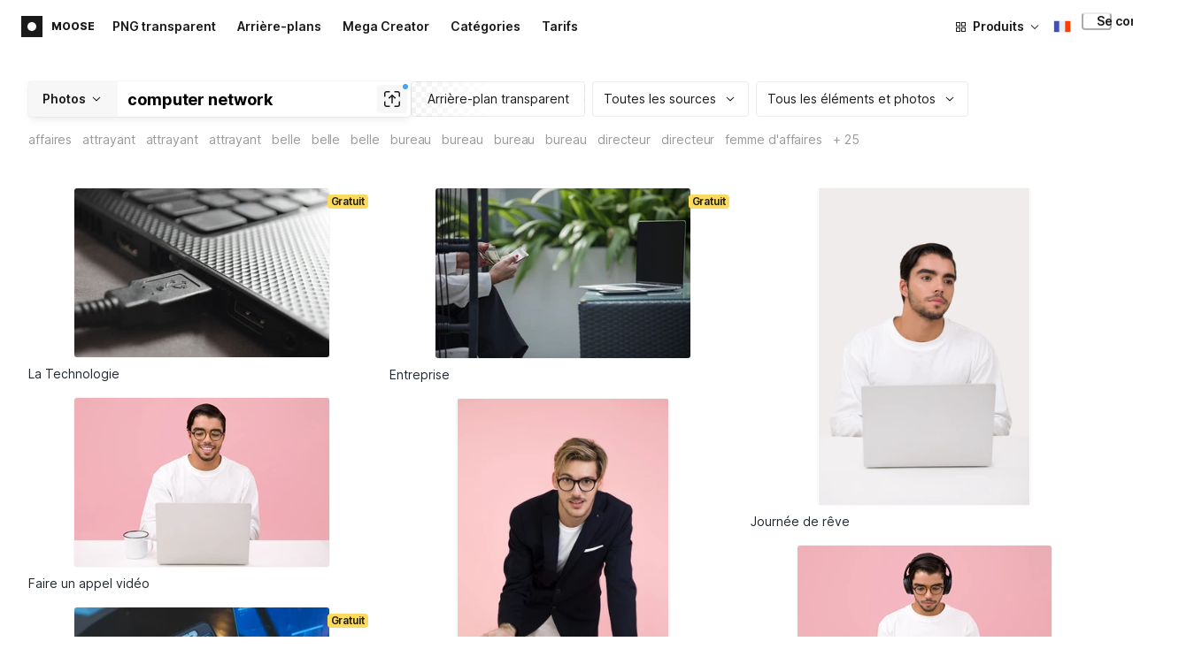

--- FILE ---
content_type: text/html;charset=UTF-8
request_url: https://icones8.fr/photos/t/computer-network
body_size: 436011
content:
<!doctype html>
<html lang="fr" data-n-head="%7B%22lang%22:%7B%22ssr%22:%22fr%22%7D%7D">
<head>
  <title>1000+ photos stock &amp; images de Computer network gratuites</title><meta data-n-head="ssr" charset="utf-8"><meta data-n-head="ssr" name="viewport" content="width=device-width, initial-scale=1"><meta data-n-head="ssr" name="format-detection" content="telephone=no"><meta data-n-head="ssr" name="robots" data-hid="robots" content="noodp"><meta data-n-head="ssr" http-equiv="X-UA-Compatible" content="IE=edge, chrome=1"><meta data-n-head="ssr" name="theme-color" content="#dEc4a1"><meta data-n-head="ssr" name="description" data-hid="description" content="Téléchargez gratuitement des images stock de Computer network pour un usage personnel et commercial avec un fond transparent (PNG, PSD)."><meta data-n-head="ssr" name="twitter:card" data-hid="twitter:card" content="summary_large_image"><meta data-n-head="ssr" name="twitter:url" data-hid="twitter:url" content="https://icones8.fr/photos/t/computer-network"><meta data-n-head="ssr" name="twitter:title" data-hid="twitter:title" content="1000+ photos stock &amp; images de Computer network gratuites"><meta data-n-head="ssr" name="twitter:description" data-hid="twitter:description" content="Téléchargez gratuitement des images stock de Computer network pour un usage personnel et commercial avec un fond transparent (PNG, PSD)."><meta data-n-head="ssr" name="twitter:image" data-hid="twitter:image" content="https://maxst.icons8.com/vue-static/moose/seo/opengraph.png"><meta data-n-head="ssr" name="og:url" data-hid="og:url" content="https://icones8.fr/photos/t/computer-network"><meta data-n-head="ssr" name="og:title" data-hid="og:title" content="1000+ photos stock &amp; images de Computer network gratuites"><meta data-n-head="ssr" name="og:description" data-hid="og:description" content="Téléchargez gratuitement des images stock de Computer network pour un usage personnel et commercial avec un fond transparent (PNG, PSD)."><meta data-n-head="ssr" name="og:image" data-hid="og:image" content="https://maxst.icons8.com/vue-static/moose/seo/opengraph.png"><link data-n-head="ssr" rel="icon" type="image/png" size="16" data-hid="favicon-16" href="https://maxst.icons8.com/vue-static/moose/seo/favicon.png"><link data-n-head="ssr" rel="icon" type="image/png" size="32" data-hid="favicon-32" href="https://maxst.icons8.com/vue-static/moose/seo/favicon.png"><link data-n-head="ssr" rel="canonical" href="https://icones8.fr/photos/t/computer-network"><link data-n-head="ssr" rel="alternate" hreflang="en" data-hid="alternate-en" href="https://icons8.com/photos/t/computer-network"><link data-n-head="ssr" rel="alternate" hreflang="zh" data-hid="alternate-zh" href="https://igoutu.cn/photos/t/computer-network"><link data-n-head="ssr" rel="alternate" hreflang="fr" data-hid="alternate-fr" href="https://icones8.fr/photos/t/computer-network"><link data-n-head="ssr" rel="alternate" hreflang="de" data-hid="alternate-de" href="https://icons8.de/photos/t/computer-network"><link data-n-head="ssr" rel="alternate" hreflang="it" data-hid="alternate-it" href="https://icons8.it/photos/t/computer-network"><link data-n-head="ssr" rel="alternate" hreflang="ja" data-hid="alternate-ja" href="https://icons8.jp/photos/t/computer-network"><link data-n-head="ssr" rel="alternate" hreflang="pt" data-hid="alternate-pt" href="https://icons8.com.br/photos/t/computer-network"><link data-n-head="ssr" rel="alternate" hreflang="ru" data-hid="alternate-ru" href="https://icons8.ru/photos/t/computer-network"><link data-n-head="ssr" rel="alternate" hreflang="es" data-hid="alternate-es" href="https://iconos8.es/photos/t/computer-network"><link data-n-head="ssr" rel="alternate" hreflang="ko" data-hid="alternate-ko" href="https://icons8.kr/photos/t/computer-network"><link data-n-head="ssr" rel="alternate" hreflang="x-default" data-hid="x-default-en" href="https://icons8.com/photos/t/computer-network"><link data-n-head="ssr" rel="canonical" href="https://icones8.fr/photos/t/computer-network"><link data-n-head="ssr" rel="preload" href="https://photo-cdn2.icons8.com/64bXr7bSROWcijJSX6SJmK-XYBCnmpwOyf-JpavOUjY/rs:fit:288:191/czM6Ly9pY29uczgu/bW9vc2UtcHJvZC5l/eHRlcm5hbC9hMmE0/Mi81NzRhNTBmNTI2/NmY0YWNmYWJiNzI2/NTVhOTNjODBiYS5q/cGc.jpg" as="image" fetchpriority="high" media="(max-width: 800px)"><link data-n-head="ssr" rel="preload" href="https://photo-cdn2.icons8.com/64bXr7bSROWcijJSX6SJmK-XYBCnmpwOyf-JpavOUjY/rs:fit:288:191/czM6Ly9pY29uczgu/bW9vc2UtcHJvZC5l/eHRlcm5hbC9hMmE0/Mi81NzRhNTBmNTI2/NmY0YWNmYWJiNzI2/NTVhOTNjODBiYS5q/cGc.jpg" as="image" fetchpriority="high" media="(min-width: 800px) and (max-width: 1200px)"><link data-n-head="ssr" rel="preload" href="https://photo-cdn2.icons8.com/64bXr7bSROWcijJSX6SJmK-XYBCnmpwOyf-JpavOUjY/rs:fit:288:191/czM6Ly9pY29uczgu/bW9vc2UtcHJvZC5l/eHRlcm5hbC9hMmE0/Mi81NzRhNTBmNTI2/NmY0YWNmYWJiNzI2/NTVhOTNjODBiYS5q/cGc.jpg" as="image" fetchpriority="high" media="(min-width: 1200px)"><link rel="modulepreload" as="script" crossorigin href="https://maxst.icons8.com/_nuxt/moose/app.239cd9a73e33751c8ac0.js"><link rel="modulepreload" as="script" crossorigin href="https://maxst.icons8.com/_nuxt/moose/commons/app.cd4a8daeb49c68ca7951.js"><link rel="modulepreload" as="script" crossorigin href="https://maxst.icons8.com/_nuxt/moose/runtime.0581f58a941d80584de2.js"><link rel="modulepreload" as="script" crossorigin href="https://maxst.icons8.com/_nuxt/moose/vendors/app.139143066dad60dc110b.js"><link rel="modulepreload" as="script" crossorigin href="https://maxst.icons8.com/_nuxt/moose/47.e3476480e3ae51c916cf.js"><link rel="modulepreload" as="script" crossorigin href="https://maxst.icons8.com/_nuxt/moose/52.0039a134bf89029221c3.js"><link rel="modulepreload" as="script" crossorigin href="https://maxst.icons8.com/_nuxt/moose/53.bbb631fa2b2c559c3580.js"><link rel="modulepreload" as="script" crossorigin href="https://maxst.icons8.com/_nuxt/moose/45.1979c19c3a6c8df72146.js"><link rel="modulepreload" as="script" crossorigin href="https://maxst.icons8.com/_nuxt/moose/43.3a0c77874e1bd6a2fd12.js"><link rel="modulepreload" as="script" crossorigin href="https://maxst.icons8.com/_nuxt/moose/48.31f0879bb75fd2a65d68.js"><link rel="modulepreload" as="script" crossorigin href="https://maxst.icons8.com/_nuxt/moose/41.10c432be0feb2ebe36f0.js"><link rel="modulepreload" as="script" crossorigin href="https://maxst.icons8.com/_nuxt/moose/51.b38ef884c6ac98da5c6f.js"><link rel="modulepreload" as="script" crossorigin href="https://maxst.icons8.com/_nuxt/moose/44.abb0d144c3d9dfc9759a.js"><link rel="modulepreload" as="script" crossorigin href="https://maxst.icons8.com/_nuxt/moose/49.321fabc0947afd52c164.js"><link rel="prefetch" as="script" crossorigin href="https://maxst.icons8.com/_nuxt/moose/2.cb0f54e13b01a1a2ef46.js"><link rel="prefetch" as="script" crossorigin href="https://maxst.icons8.com/_nuxt/moose/36.44f57c3e4c41a12552d1.js"><link rel="prefetch" as="script" crossorigin href="https://maxst.icons8.com/_nuxt/moose/37.35ee4c39c271159cae23.js"><link rel="prefetch" as="script" crossorigin href="https://maxst.icons8.com/_nuxt/moose/38.e8cf0e9fc0cde9bf8159.js"><link rel="prefetch" as="script" crossorigin href="https://maxst.icons8.com/_nuxt/moose/39.bd9a7966b3e8eec76834.js"><link rel="prefetch" as="script" crossorigin href="https://maxst.icons8.com/_nuxt/moose/40.f905493b96975839264d.js"><link rel="prefetch" as="script" crossorigin href="https://maxst.icons8.com/_nuxt/moose/42.1c6fbc029508026bb699.js"><link rel="prefetch" as="script" crossorigin href="https://maxst.icons8.com/_nuxt/moose/46.094f454568c898a20b3f.js"><link rel="prefetch" as="script" crossorigin href="https://maxst.icons8.com/_nuxt/moose/50.44e5e962fa45850801a9.js"><link rel="prefetch" as="script" crossorigin href="https://maxst.icons8.com/_nuxt/moose/54.f72015784a7b47b7d6d4.js"><link rel="prefetch" as="script" crossorigin href="https://maxst.icons8.com/_nuxt/moose/i8-support-chat.a21b1bd03e76ffaf6169.js"><link rel="prefetch" as="script" crossorigin href="https://maxst.icons8.com/_nuxt/moose/moose-categories-previews.25c185d1a92d02cb6630.js"><link rel="prefetch" as="script" crossorigin href="https://maxst.icons8.com/_nuxt/moose/moose-cross-search.01853ee7752e79e6fd8c.js"><link rel="prefetch" as="script" crossorigin href="https://maxst.icons8.com/_nuxt/moose/moose-error-toast.b05367c6a75e3ec4ef19.js"><link rel="prefetch" as="script" crossorigin href="https://maxst.icons8.com/_nuxt/moose/moose-pagination.63cd90f69dfae584cc8f.js"><link rel="prefetch" as="script" crossorigin href="https://maxst.icons8.com/_nuxt/moose/moose-photo-modal.cff80dd21de4acb12985.js"><link rel="prefetch" as="script" crossorigin href="https://maxst.icons8.com/_nuxt/moose/moose-photo-modal/pages/photos/photo/_photoId/index/pages/photos/photo/_photoId/variations/_variationId.d174855f077edd13d7e8.js"><link rel="prefetch" as="script" crossorigin href="https://maxst.icons8.com/_nuxt/moose/moose-promo.c984bf223b1afabe3f53.js"><link rel="prefetch" as="script" crossorigin href="https://maxst.icons8.com/_nuxt/moose/moose-related-photos.035394377de08858381f.js"><link rel="prefetch" as="script" crossorigin href="https://maxst.icons8.com/_nuxt/moose/moose-seo-placeholder-search.ba8ac0ea1346a796ab79.js"><link rel="prefetch" as="script" crossorigin href="https://maxst.icons8.com/_nuxt/moose/moose-trending-categories.044aca6ade0fa4138ba9.js"><link rel="prefetch" as="script" crossorigin href="https://maxst.icons8.com/_nuxt/moose/pages/photos/_.55818061a810477bb35b.js"><link rel="prefetch" as="script" crossorigin href="https://maxst.icons8.com/_nuxt/moose/pages/photos/categories.f9aee0068ee6c04b64f7.js"><link rel="prefetch" as="script" crossorigin href="https://maxst.icons8.com/_nuxt/moose/pages/photos/image/_imageId/index.78708b765067486ccbe5.js"><link rel="prefetch" as="script" crossorigin href="https://maxst.icons8.com/_nuxt/moose/pages/photos/image/_imageId/s/_query.3dbc4e04659db831a199.js"><link rel="prefetch" as="script" crossorigin href="https://maxst.icons8.com/_nuxt/moose/pages/photos/index.158713006938236289d6.js"><link rel="prefetch" as="script" crossorigin href="https://maxst.icons8.com/_nuxt/moose/pages/photos/models/_model.0b9de8afd33cfabb5980.js"><link rel="prefetch" as="script" crossorigin href="https://maxst.icons8.com/_nuxt/moose/pages/photos/photo/_photoId/index.95cf04baf28d0f83dd90.js"><link rel="prefetch" as="script" crossorigin href="https://maxst.icons8.com/_nuxt/moose/pages/photos/photo/_photoId/variations/_variationId.fbd82800ac9f2883ca9d.js"><link rel="prefetch" as="script" crossorigin href="https://maxst.icons8.com/_nuxt/moose/pages/photos/photographers/_photographer.025f306234d6a3e6c90d.js"><link rel="prefetch" as="script" crossorigin href="https://maxst.icons8.com/_nuxt/moose/pages/photos/pricing/_slug.4be9729fa86d8b7b17d7.js"><link rel="prefetch" as="script" crossorigin href="https://maxst.icons8.com/_nuxt/moose/pages/photos/s/_query.7ad6736d0875aacf1ac0.js"><link rel="prefetch" as="script" crossorigin href="https://maxst.icons8.com/_nuxt/moose/pages/photos/s/file.a1331a7a8c6214aaebbc.js"><link rel="prefetch" as="script" crossorigin href="https://maxst.icons8.com/_nuxt/moose/pages/photos/t/_query.d7e438168a3090ebf689.js"><link rel="prefetch" as="script" crossorigin href="https://maxst.icons8.com/_nuxt/moose/pages/server_status.38e4ce1ffbe292c65aa8.js"><link rel="prefetch" as="script" crossorigin href="https://maxst.icons8.com/_nuxt/moose/sentry.177ea714c8f152220f15.js"><link rel="prefetch" as="script" crossorigin href="https://maxst.icons8.com/_nuxt/moose/shutterstock-ads.6af478214ea241e473ee.js"><link rel="prefetch" as="script" crossorigin href="https://maxst.icons8.com/_nuxt/moose/vendors/i8-footer.99881cc99d12f7029715.js"><link rel="prefetch" as="script" crossorigin href="https://maxst.icons8.com/_nuxt/moose/vendors/i8-header.e69055456924eed84362.js"><link rel="prefetch" as="script" crossorigin href="https://maxst.icons8.com/_nuxt/moose/vendors/moose-photo-modal/pages/photos/photo/_photoId/index/pages/photos/photo/_photoId/variations/_/5620933f.3c5714f15495d4ed8264.js"><link rel="prefetch" as="script" crossorigin href="https://maxst.icons8.com/_nuxt/moose/vendors/sentry.1c4892e29a531d90de5f.js"><style data-vue-ssr-id="b2037a0c:0,ee8a15ac:0,aefcc5ac:0 0d744138:0,35e70055:0,0fa49abf:0,06a4a251:0,e3f8b136:0,4b08f5ee:0,a8318d26:0,134a5cca:0,7b2c8db3:0,95fe81b0:0,f255e7fe:0,5ff13c4a:0,951268c0:0,94c5319a:0,86600210:0,32e50426:0,dbd8b0b4:0,2123d1bf:0,bca0ff22:0,57350eef:0,3f9d1603:0,7be100e5:0,73f083b2:0,533177bc:0,6201687a:0,b5372f38:0,10b654d8:0,57958266:0,7ad5cc83:0,23a69dbc:0,44c0520c:0,b634d0f0:0,d100d468:0,3093bdc7:0,8b8908d0:0,d7bc3bb8:0,6ea741ee:0,320e806e:0,5747f778:0,5046ea44:0,71714b9e:0,7c205daa:0,2a3fefac:0,29972a98:0,a1f3d634:0,18473c04:0,b7675444:0,70406ab6:0,4042e696:0,244e942e:0,4cc8ecd4:0,1329f908:0,bfbf40d6:0,54c4b8da:0,48599d46:0">@keyframes spin{0%{transform:rotate(0deg)}to{transform:rotate(1turn)}}@font-face{font-display:swap;font-family:"Inter";font-style:normal;font-weight:100 900;src:url(https://maxst.icons8.com/_nuxt/moose/fonts/Inter-VariableFont.f065685.woff2) format("woff2-variations")}body{color:#000;font-family:Inter,-apple-system,BlinkMacSystemFont,"Helvetica Neue","Segoe UI","Fira Sans",Roboto,Oxygen,Ubuntu,"Droid Sans",Arial,sans-serif;font-size:16px;line-height:1.5;margin:0;padding:0}*,:after,:before{box-sizing:border-box}:focus{outline:none}
.i8-social-login{display:flex;margin:0 -8px}.i8-social-login__link{background:var(--social-login-links-background,var(--c-transparent-black_100));border-radius:4px;border-radius:var(--social-login-links-radius,4px);cursor:pointer;display:flex;flex:1;justify-content:center;margin:0 8px;padding:.625rem;padding:var(--social-login-links-padding,.625rem);transition:all .2s ease-out}.i8-social-login__link:hover{background:var(--social-login-links-background-hover,var(--c-transparent-black_200))}.i8-social-login__link:active{background:var(--social-login-links-background-active,var(--c-transparent-black_300));transform:scale(.975);transform:var(--button-active-transform,scale(.975))}.i8-social-login__link svg{background-size:cover;display:block;height:1.25rem;height:var(--social-login-icon-size,1.25rem);margin:auto;width:1.25rem;width:var(--social-login-icon-size,1.25rem)}.i8-social-login__icon{margin:auto}.i8-auth-button[data-v-5b1cb82c]{--button-background:var(--c-black_900);--button-background-color-hover:var(--c-black_800);--button-background-color-active:var(--c-black_900);--button-color:#fff;display:block;width:100%}.i8-login-form{max-width:100%;max-width:var(--login-form-max-width,100%)}.i8-login-form__title{font-size:1.5rem;font-size:var(--login-form-title-fontsize,1.5rem);font-weight:700;font-weight:var(--login-form-title-fontweight,700);letter-spacing:-.005em;line-height:2rem;line-height:var(--login-form-title-lineheight,2rem);margin-bottom:24px}.i8-login-form__social{margin-bottom:24px}.i8-login-form__desc{font-size:14px;font-size:var(--font-sm,14px);letter-spacing:-.006em;line-height:20px;line-height:var(--ui-14-line-height,20px);margin-bottom:16px}.i8-login-form__group,.i8-login-form__reset{margin-bottom:24px}.i8-login-form__submit{--button-background:var(--c-black_900);--button-background-color-hover:var(--c-black_800);--button-background-color-active:var(--c-black_900);--button-color:#fff;display:block;width:100%}.i8-auth-forms__checkbox[data-v-8f965ae2]{--checkbox-checked-background:var(--c-black_900);--checkbox-checked-background-hover:var(--c-black_800);--checkbox-checked-background-active:var(--c-black_900)}.i8-auth-forms__checkbox[data-v-8f965ae2]:not(:last-child){margin-bottom:16px}.i8-register-form{max-width:100%;max-width:var(--login-form-max-width,100%)}.i8-register-form__title{font-size:1.5rem;font-size:var(--register-form-title-font-size,1.5rem);font-weight:700;font-weight:var(--register-form-title-font-weight,700);letter-spacing:-.005em;line-height:2rem;line-height:var(--register-form-title-line-height,2rem);margin-bottom:24px}.i8-register-form__social{margin-bottom:24px}.i8-register-form__desc{font-size:14px;font-size:var(--font-sm,14px);letter-spacing:-.006em;line-height:20px;line-height:var(--ui-14-line-height,20px);margin-bottom:16px}.i8-register-form__group,.i8-register-form__reset{margin-bottom:24px}.i8-register-form__submit{--button-background:var(--c-black_900);--button-background-color-hover:var(--c-black_800);--button-background-color-active:var(--c-black_900);--button-color:#fff;display:block;width:100%}@media screen and (min-width:1024px){.cf-turnstile[data-v-761b835a]{height:2.5rem;transform:scale(.6153846154);transform-origin:top right}}.i8-auth-form{grid-column-gap:0;color:#1a1a1a;color:var(--c-black_900,#1a1a1a);display:grid;grid-template-columns:none;height:100%;width:100%}@media screen and (min-width:768px){.i8-auth-form{height:584px}}.i8-auth-form__block{min-height:auto;min-width:100%;width:100%}.i8-auth-form__benefits{height:100%;margin-left:2rem;max-width:369px;max-width:var(--auth-modal-forms-max-width,369px);width:100%}.i8-auth-form__slides{display:none}.i8-auth-form__forms-wrapper{max-width:100%;max-width:var(--auth-modal-forms-max-width,100%);width:100%;width:var(--auth-modal-forms-width,100%)}.i8-auth-form__forms-wrapper .i8-tab--active{font-weight:600}.i8-auth-form__tabs{margin-bottom:40px;position:relative}.i8-auth-form__tabs .i8-tab__inner{border-bottom:none!important}.i8-auth-form__tabs-underline{background:#000;bottom:-1px;content:"";height:1px;left:0;position:absolute;transition:all .4s ease;width:0;will-change:width,left}@media screen and (min-width:1024px){.i8-auth-form{grid-column-gap:var(--spacer-lg);grid-template-columns:1fr 1fr}.i8-auth-form__block{min-height:450px}.i8-auth-form__slides{align-items:center;display:flex;justify-content:flex-end}.i8-auth-form__forms-wrapper{max-width:369px;max-width:var(--auth-modal-forms-max-width,369px)}}.i8-auth-forms__title{font:var(--font-h2);margin:0}.i8-auth-forms__text{font:var(--font-ui-14-regular);margin-top:1rem!important}.i8-auth-forms__input{--text-input-width:100%;--text-input-error-message-position:static;margin-top:1rem;width:100%}.i8-auth-forms__input--single{margin-top:2rem}.i8-auth-forms__input.i8-text-input--error{margin-bottom:1rem}.i8-auth-forms__action-btn{margin-top:1.5rem}.i8-auth-modal .i8-modal{--modal-padding:0 1.75rem;--modal-width:100%;box-sizing:border-box;max-width:100%}.i8-auth-modal .i8-modal .i8-modal__content{height:100%;overflow-x:hidden;padding:1.25rem 0}@media screen and (max-width:768px){.i8-auth-modal .i8-modal{--modal-max-height:100vh;height:100%;max-height:100%}}@media screen and (min-width:768px){.i8-auth-modal .i8-modal{--modal-width:80%;border-radius:.25rem;max-width:52.125rem}}@media screen and (min-width:1024px){.i8-auth-modal .i8-modal{--modal-padding:0}.i8-auth-modal .i8-modal .i8-modal__content{padding:2rem 0}}@media screen and (max-width:768px){.i8-auth-modal .i8-modal__button--close{border:none;left:auto;right:9px;top:1rem}}.fade-scale-enter-active,.fade-scale-leave-active{transition:all .3s ease}.fade-scale-enter-to,.fade-scale-leave{opacity:1;transform:scale(1)}.fade-scale-enter,.fade-scale-leave-to{opacity:0;transform:scale(.95)}.i8-complete-registration-form{grid-column-gap:0;display:inline-grid;grid-template-columns:none;height:100%;width:100%}.i8-complete-registration-form__picture{display:none}.i8-complete-registration-form__form{align-items:center;display:flex}@media screen and (min-width:768px){.i8-complete-registration-form{height:min(584px,80vh)}}@media screen and (min-width:1024px){.i8-complete-registration-form{grid-column-gap:var(--spacer-lg);grid-template-columns:1fr 1fr}.i8-complete-registration-form__picture{display:flex;min-height:33.75rem}.i8-complete-registration-form__form{max-width:369px;max-width:var(--auth-modal-forms-max-width,369px)}}.i8-auth-benefits[data-v-6db5b9a4]{background:var(--c-black_100);border-radius:4px;display:flex;flex-direction:column;overflow:hidden}.i8-auth-benefits__image[data-v-6db5b9a4]{height:23rem;position:relative}.i8-auth-benefits__icons--with-asset[data-v-6db5b9a4]{--icons-rocket-umbrella-translate:40px,-110px}.i8-auth-benefits__icons-asset-container[data-v-6db5b9a4]{align-items:center;background:#fff;border-radius:50%;box-shadow:0 0 1px rgba(96,96,96,.31),0 12px 24px rgba(96,96,96,.15);display:flex;height:6.25rem;justify-content:center;left:50%;margin:0;position:absolute;top:50%;transform:translate(-50%,-50%);width:6.25rem}.i8-auth-benefits__photos[data-v-6db5b9a4]{--layer-0:100px;--layer-1:170px}.i8-auth-benefits__photos-asset-default>[data-v-6db5b9a4],.i8-auth-benefits__photos>[data-v-6db5b9a4]{background-position:bottom;background-repeat:no-repeat;background-size:100%;position:absolute}.i8-auth-benefits__photos-rect[data-v-6db5b9a4]{border-radius:.25rem;height:calc(4rem + 1px);width:5.75rem}.i8-auth-benefits__photos-asset[data-v-6db5b9a4]{align-items:center;bottom:0;display:flex;justify-content:center;left:90px;position:absolute;right:90px;top:0}.i8-auth-benefits__photos-asset>[data-v-6db5b9a4]{max-width:11.75rem}.i8-auth-benefits__photos-0[data-v-6db5b9a4]{background-image:url(https://goodies.icons8.com/web/common/auth/photos_0.webp);bottom:var(--layer-1);height:5.125rem;right:2px;width:5.75rem}.i8-auth-benefits__photos-1[data-v-6db5b9a4]{background-image:url(https://goodies.icons8.com/web/common/auth/photos_1.webp);bottom:var(--layer-0);height:5rem;right:5px;width:4.5rem}.i8-auth-benefits__photos-2[data-v-6db5b9a4]{background-image:url(https://goodies.icons8.com/web/common/auth/photos_2.webp);bottom:var(--layer-1);height:5rem;left:-3px;width:3.875rem}.i8-auth-benefits__photos-3[data-v-6db5b9a4]{background-image:url(https://goodies.icons8.com/web/common/auth/photos_3.webp);bottom:var(--layer-0);height:6.5rem;left:0;width:5rem}.i8-auth-benefits__photos-4[data-v-6db5b9a4]{background-image:url(https://goodies.icons8.com/web/common/auth/photos_4.webp);bottom:var(--layer-1);height:5.5rem;left:85px;width:6.125rem}.i8-auth-benefits__photos-5[data-v-6db5b9a4]{background-image:url(https://goodies.icons8.com/web/common/auth/photos_5.webp);bottom:var(--layer-0);height:5rem;left:94px;width:5.25rem}.i8-auth-benefits__photos-6[data-v-6db5b9a4]{background-image:url(https://goodies.icons8.com/web/common/auth/photos_6.webp);bottom:var(--layer-1);height:5rem;right:95px;width:4.75rem}.i8-auth-benefits__photos-7[data-v-6db5b9a4]{background-image:url(https://goodies.icons8.com/web/common/auth/photos_7.webp);bottom:var(--layer-0);height:5.25rem;right:101px;width:4rem}.i8-auth-benefits__vectors-rect[data-v-6db5b9a4]{background-position:0;background-repeat:no-repeat;border-radius:7px;height:12rem;position:absolute;width:8.625rem}.i8-auth-benefits__vectors-0[data-v-6db5b9a4]{background-color:#e4edff;background-image:url(https://goodies.icons8.com/web/common/auth/vectors_cups.webp);background-position:14px 26px;background-size:auto 80%;bottom:4.375rem;right:-5.25rem}.i8-auth-benefits__vectors-1[data-v-6db5b9a4]{background-color:#ffe7e7;background-image:url(https://goodies.icons8.com/web/common/auth/vectors_drink.webp);background-position:50%;background-size:102px;bottom:1rem;right:5.5rem;transform:rotate(14deg);transform-origin:bottom right}.i8-auth-benefits__vectors-2[data-v-6db5b9a4]{background-color:#daf0f7;background-image:url(https://goodies.icons8.com/web/common/auth/vectors_eye.webp);background-size:100%}.i8-auth-benefits__vectors-asset-wrap[data-v-6db5b9a4]{align-items:center;bottom:6rem;display:flex;height:12rem;left:2.75rem;position:absolute;transform:rotate(-8deg);width:8.625rem}.i8-auth-benefits__vectors-asset[data-v-6db5b9a4]{background:#fff;border-radius:8px;box-shadow:0 0 1px rgba(96,96,96,.31),0 12px 24px -6px rgba(96,96,96,.15)}.i8-auth-benefits__music[data-v-6db5b9a4]{background-image:url(https://goodies.icons8.com/web/common/auth/music.webp);background-repeat:no-repeat;background-size:cover;height:23rem}.i8-auth-benefits__music-asset[data-v-6db5b9a4]{background:inherit;height:8.125rem;left:119px;margin:0;position:absolute;top:7.125rem;width:8.125rem}.i8-auth-benefits__design-tools[data-v-6db5b9a4]{background-image:url(https://goodies.icons8.com/web/common/auth/design_tools.webp);background-repeat:no-repeat;background-size:cover;height:23rem}.i8-auth-benefits__title[data-v-6db5b9a4]{font:var(--font-h3);margin:2.5rem 0 .5rem;text-align:center}.i8-auth-benefits__items[data-v-6db5b9a4]{font:var(--font-ui-14-regular);margin:0 1rem .5rem;text-align:center}.i8-auth-benefits__items p[data-v-6db5b9a4]{margin:initial}.i8-auth-benefits__items p+p[data-v-6db5b9a4]{margin-top:.5rem}.i8-auth-benefits__nav[data-v-6db5b9a4]{display:flex;justify-content:center;margin-bottom:40px;margin-top:auto}.i8-auth-benefits__nav>svg[data-v-6db5b9a4]{cursor:pointer;height:1rem;padding:.375rem;width:1rem}
.intercom-cta[data-v-1dc5c933]{align-items:center;background:#1fb141;border:none;border-radius:50%;bottom:20px;box-shadow:0 1px 6px 0 rgba(0,0,0,.06),0 2px 32px 0 rgba(0,0,0,.16);cursor:pointer;display:flex;height:3rem;justify-content:center;position:fixed;right:20px;width:3rem;z-index:2147483000}.with-corner-ad[data-v-1dc5c933]{right:240px}.nuxt-progress{background-color:#5ca3fd;height:2.5px;left:0;opacity:1;position:fixed;right:0;top:0;transition:width .1s,opacity .4s;width:0;z-index:999999}.nuxt-progress.nuxt-progress-notransition{transition:none}.nuxt-progress-failed{background-color:red}
/*! normalize.css v8.0.1 | MIT License | github.com/necolas/normalize.css */html{-webkit-text-size-adjust:100%;line-height:1.15}main{display:block}h1{font-size:2em;margin:.67em 0}hr{box-sizing:content-box;height:0;overflow:visible}pre{font-family:monospace,monospace;font-size:1em}a{background-color:transparent}abbr[title]{border-bottom:none;text-decoration:underline;-webkit-text-decoration:underline dotted;text-decoration:underline dotted}b,strong{font-weight:bolder}code,kbd,samp{font-family:monospace,monospace;font-size:1em}small{font-size:80%}sub,sup{font-size:75%;line-height:0;position:relative;vertical-align:baseline}sub{bottom:-.25em}sup{top:-.5em}img{border-style:none}button,input,optgroup,select,textarea{font-family:inherit;font-size:100%;line-height:1.15;margin:0}button,input{overflow:visible}button,select{text-transform:none}[type=button],[type=reset],[type=submit],button{-webkit-appearance:button}[type=button]::-moz-focus-inner,[type=reset]::-moz-focus-inner,[type=submit]::-moz-focus-inner,button::-moz-focus-inner{border-style:none;padding:0}[type=button]:-moz-focusring,[type=reset]:-moz-focusring,[type=submit]:-moz-focusring,button:-moz-focusring{outline:1px dotted ButtonText}fieldset{padding:.35em .75em .625em}legend{box-sizing:border-box;color:inherit;display:table;max-width:100%;padding:0;white-space:normal}progress{vertical-align:baseline}textarea{overflow:auto}[type=checkbox],[type=radio]{box-sizing:border-box;padding:0}[type=number]::-webkit-inner-spin-button,[type=number]::-webkit-outer-spin-button{height:auto}[type=search]{-webkit-appearance:textfield;outline-offset:-2px}[type=search]::-webkit-search-decoration{-webkit-appearance:none}::-webkit-file-upload-button{-webkit-appearance:button;font:inherit}details{display:block}summary{display:list-item}[hidden],template{display:none}:root{--font-family-primary:"Roboto",serif;--font-family-secondary:"Raleway",sans-serif;--font-family-legacy:"Inter",sans-serif}@media(min-width:1024px){:root{--h1-font-size:2.5rem;--h2-font-size:1.5rem;--h3-font-size:1.125rem;--h4-font-size:0.875rem;--h1-line-height:48px}}:root{--c-white:#fff;--c-transparent-black_100:rgba(0,0,0,.03);--c-transparent-black_200:rgba(0,0,0,.08);--c-transparent-black_300:rgba(0,0,0,.15);--c-transparent-black_400:rgba(0,0,0,.26);--c-transparent-black_500:rgba(0,0,0,.4);--c-transparent-black_600:rgba(0,0,0,.55);--c-transparent-black_700:rgba(0,0,0,.7);--c-transparent-black_800:rgba(0,0,0,.8);--c-transparent-black_900:rgba(0,0,0,.9);--c-black_100:#f7f7f7;--c-black_200:#ebebeb;--c-black_300:#d9d9d9;--c-black_400:#bdbdbd;--c-black_500:#999;--c-black_600:#737373;--c-black_700:#4d4d4d;--c-black_800:#333;--c-black_900:#1a1a1a;--c-green_100:#e7f9eb;--c-green_200:#c3efcd;--c-green_300:#88dd9f;--c-green_400:#47d16c;--c-green_500:#1fb141;--c-green_600:#189a2e;--c-green_700:#0d731e;--c-green_800:#085e16;--c-green_900:#04490f;--c-red_100:#ffe3e3;--c-red_200:#ffbdbd;--c-red_300:#ff9b9b;--c-red_400:#f86a6a;--c-red_500:#ef4e4e;--c-red_600:#e12d39;--c-red_700:#cf1124;--c-red_800:#ab091e;--c-red_900:#8a041a;--c-yellow_100:#fffbea;--c-yellow_200:#fff3c4;--c-yellow_300:#fce588;--c-yellow_400:#fadb5f;--c-yellow_500:#f7c948;--c-yellow_600:#f0b429;--c-yellow_700:#de911d;--c-yellow_800:#cb6e17;--c-yellow_900:#b44d12;--c-blue_100:#e6f6ff;--c-blue_200:#bae3ff;--c-blue_300:#7cc4fa;--c-blue_400:#47a3f3;--c-blue_500:#2186eb;--c-blue_600:#0967d2;--c-blue_700:#0552b5;--c-blue_800:#03449e;--c-blue_900:#01337d;--c-body:var(--c-white);--c-text:var(--c-black_900);--spacer-2xs:0.25rem;--spacer-xs:0.5rem;--spacer-sm:1rem;--spacer-base:1.5rem;--spacer-lg:2rem;--spacer-xl:2.5rem;--spacer-2xl:5rem;--spacer-3xl:10rem;--font-family-primary:Inter,apple-system,BlinkMacSystemFont,Helvetica Neue,Segoe UI,Fira Sans,Roboto,Oxygen,Ubuntu,Droid Sans,Arial,sans-serif;--font-family-secondary:Inter,apple-system,BlinkMacSystemFont,Helvetica Neue,Segoe UI,Fira Sans,Roboto,Oxygen,Ubuntu,Droid Sans,Arial,sans-serif;--font-light:300;--font-normal:400;--font-medium:500;--font-semibold:600;--font-bold:700;--font-extra-bold:800;--font-extra-extra-bold:900;--font-2xs:0.625rem;--font-xs:0.75rem;--font-sm:0.875rem;--font-base:1rem;--font-lg:1.125rem;--font-xl:1.5rem;--h1-font-size:2rem;--h2-font-size:1.5rem;--h3-font-size:1rem;--h4-font-size:0.875rem;--h5-font-size:0.75rem;--h6-font-size:0.75rem;--h1-line-height:40px;--h2-line-height:32px;--h3-line-height:24px;--h4-line-height:20px;--p-line-height:24px;--ui-14-line-height:20px;--font-h1:var(--font-h1-weight,900) var(--font-h1-size,2rem)/var(--font-h1-line-height,40px) var(--font-h1-family,var(--font-family-primary));--font-h2:var(--font-h2-weight,700) var(--font-h2-size,1.5rem)/var(--font-h2-line-height,32px) var(--font-h2-family,var(--font-family-primary));--font-h3:var(--font-h3-weight,700) var(--font-h3-size,1rem)/var(--font-h3-line-height,24px) var(--font-h3-family,var(--font-family-primary));--font-h4:var(--font-h4-weight,700) var(--font-h4-size,0.875rem)/var(--font-h4-line-height,20px) var(--font-h4-family,var(--font-family-primary));--font-p:var(--font-p-weight,400) var(--font-p-size,var(--font-base))/var(--font-p-line-height,var(--p-line-height)) var(--font-p-family,var(--font-family-primary));--font-ui-14-regular:var(--font-ui-14-regular-weight,400) var(--font-ui-14-regular-size,var(--font-sm))/var(--font-ui-14-regular-line-height,var(--ui-14-line-height)) var(--font-ui-14-regular-family,var(--font-family-primary))}@media(min-width:1024px){:root{--h1-font-size:2.5rem;--h2-font-size:1.5rem;--h3-font-size:1.125rem;--h4-font-size:0.875rem;--font-h1-size:2.5rem;--font-h2-size:1.5rem;--font-h3-size:1.125rem;--font-h4-size:0.875rem;--h1-line-height:48px;--font-h1-line-height:48px}}@font-face{font-display:swap;font-family:"Inter";font-style:normal;font-weight:100 900;src:url(https://maxst.icons8.com/_nuxt/moose/fonts/Inter-VariableFont.f065685.woff2) format("woff2-variations")}*{font-family:Inter,apple-system,BlinkMacSystemFont,"Helvetica Neue","Segoe UI","Fira Sans",Roboto,Oxygen,Ubuntu,"Droid Sans",Arial,sans-serif}.center{align-items:center;display:flex;justify-content:center}@media(min-width:1024px){.mobile-only{display:none!important}}@media(max-width:1023px){.desktop-only{display:none!important}}.fade-enter-active,.fade-leave-active{transition:opacity .2s ease-out}.fade-enter,.fade-leave-to{opacity:0}.fade-smooth-enter-active,.fade-smooth-leave-active{transition:opacity .8s ease-out}.fade-smooth-enter,.fade-smooth-leave-to{opacity:0}.slide-fade-enter-active,.slide-fade-leave-active{transition:all .3s cubic-bezier(.3,.76,.27,1)}.slide-fade-enter{opacity:0;transform:translateY(20px)}.slide-fade-enter-to{opacity:1}.slide-fade-leave-to{opacity:0;transform:translateY(-20px)}@keyframes fade-show{0%{opacity:1}50%{opacity:.5}to{opacity:1}}@keyframes move-bbox{0%{transform:translate(20vh,10vh)}16%{transform:translate(50vh,10vh)}32%{transform:translate(80vh,10vh)}33%{transform:translate(20vh,30vh)}50%{transform:translate(50vh,30vh)}66%{transform:translate(80vh,30vh)}67%{transform:translate(20vh,50vh)}84%{transform:translate(50vh,50vh)}99%{transform:translate(80vh,50vh)}}@keyframes spin{0%{transform:rotate(0deg)}to{transform:rotate(1turn)}}.i8-header-logo .icon{height:24px!important;position:relative;width:24px!important}.i8-header-logo .icon svg{position:relative}.i8-header .i8-user-pic{line-height:24px!important}@media(min-width:1024px){.i8-header .i8-user-pic{line-height:32px!important}}.i8-header .i8-dropdown__content{background:#fff!important}.i8-header .i8-dropdown__content .text{color:#000}.i8-header .i8-header__content{background:#fff;border:none}.i8-header .i8-header__content .i8-header__login{align-items:center;line-height:32px}.i8-header .wrap{font-weight:400!important}.i8-header .wrap .text__chosen{font-weight:600}.i8-header .i8-dropdown-item:focus,.i8-header .i8-dropdown-item:hover{background:rgba(0,0,0,.03)!important}.i8-header .i8-dropdown__label:focus:not(.i8-dropdown__label--is-open),.i8-header .i8-dropdown__label:hover:not(.i8-dropdown__label--is-open){background:rgba(0,0,0,.03)}.i8-header .i8-dropdown__label:active:not(.i8-dropdown__label--is-open){background:rgba(0,0,0,.08)}.i8-header a[href="/photos/christmas"]:before{content:url("data:image/svg+xml;charset=utf-8,%3Csvg xmlns='http://www.w3.org/2000/svg' width='16' height='16' fill='none'%3E%3Cpath fill='%231FB141' d='M7.5.629 3.04 7h1.804l-2.828 5H7v2h1v-2h5l-.441-.754L10.063 7h1.898L7.5.629Zm0 1.746L10.04 6H8.312l2.937 5H3.734l2.82-5H4.962L7.5 2.375Z'/%3E%3C/svg%3E");display:block;height:18px;margin:4px 2px 0 0;width:18px}@media(max-width:1023px){.i8-header a[href="/photos/christmas"]:before{left:96px;margin:3px 0 0;position:absolute}}h1,h2,h3,h4,h5{margin:0;padding:0}.header2,.header3,.header4{font-weight:700}.header1{font-size:32px;font-weight:900;line-height:40px}@media(min-width:450px){.header1{font-size:40px;line-height:48px}}.header2{font-size:24px;line-height:32px}.header3{font-size:18px;line-height:24px}.header4{font-size:14px;line-height:24px}.text4{font-size:14px;line-height:20px}p{font-size:16px;line-height:24px;margin:0}.link{border-bottom:none;color:#1a1a1a;cursor:pointer;text-decoration:underline;-webkit-text-decoration:underline rgba(26,26,26,.26);text-decoration:underline rgba(26,26,26,.26);text-decoration-thickness:1px;text-underline-position:under;transition:all .2s ease-out}.link:hover{text-decoration:underline;-webkit-text-decoration:underline solid rgba(26,26,26,.6);text-decoration:underline solid rgba(26,26,26,.6);-webkit-text-decoration:1px underline rgba(26,26,26,.6);text-decoration:1px underline rgba(26,26,26,.6);text-decoration-thickness:1px}.link :focus,.link:active{text-decoration:underline;-webkit-text-decoration:underline solid #1a1a1a;text-decoration:underline solid #1a1a1a;-webkit-text-decoration:1px underline #1a1a1a;text-decoration:1px underline #1a1a1a;text-decoration-thickness:1px}a{-webkit-text-decoration:none;text-decoration:none}a,a:visited{color:#1a1a1a}.light{font-weight:300}.normal{font-weight:400}.semi-bold{font-weight:600}.bold{font-weight:700}.extra-bold{font-weight:800}.black{font-weight:900}body{color:#1a1a1a!important;font-family:"Inter","Helvetica Neue","Segoe UI","Fira Sans",Roboto,Oxygen,Ubuntu,"Droid Sans","Arial",sans-serif!important;font-size:14px!important;line-height:20px!important;margin:0;padding:0}@media(min-width:769px){.custom-scroll{scrollbar-color:rgba(0,0,0,.08);scrollbar-width:thin}.custom-scroll::-webkit-scrollbar{height:6px;width:6px}.custom-scroll::-webkit-scrollbar-thumb{background-color:rgba(0,0,0,.08);border-radius:6px}}*,:after,:before{box-sizing:border-box}:focus{outline:none}.font-small{font-size:12px;line-height:16px}.content-page{padding:32px 32px 56px}@media(max-width:400px){.content-page{padding:20px 20px 56px}}.content-page .pagination{margin-top:24px}@media(max-width:400px){.content-page .pagination{margin-top:16px}}ul{list-style:none;margin:0;padding-left:0}section.content{grid-gap:86px;display:grid;gap:86px;grid-template-columns:140px 1fr}section.content.no-categories{display:block}@media(max-width:768px){section.content{gap:0;grid-template-columns:1fr}section.content aside{display:none}section.content main{margin-left:-8px;margin-right:-8px}}.footer{--background:#f7f7f7!important}.align-center{align-items:center}.d-flex,.seo-block{display:flex}.seo-block{flex-direction:column;gap:12px;margin-bottom:16px;max-width:912px}.seo-block-line{border-right:1px solid rgba(0,0,0,.08);max-width:calc(100% - 380px);padding-right:32px}@media(max-width:768px){.seo-block-line{max-width:none}}.seo-block-header{font-size:24px;font-weight:700;letter-spacing:-.12px;line-height:32px}.seo-block-text{color:rgba(0,0,0,.55);font-size:14px;font-weight:400;letter-spacing:-.084px;line-height:20px}
.i8-header[data-v-fba9a0ae]{--i8-header-elements-gap:.75rem;--i8-header-color:var(--c-black_900,#1a1a1a);--i8-header-content-padding:1.25rem;--i8-header-control-radius:4px;--i8-header-height:60px;--i8header-control-hover-background:rgba(0,0,0,.04);color:#1a1a1a;color:var(--i8-header-color);position:relative;z-index:500}@media screen and (min-width:1024px){.i8-header[data-v-fba9a0ae]{--i8-header-elements-gap:1.75rem;--i8-header-content-padding:.875rem 1.5rem}}.i8-header.has-dropdown[data-v-fba9a0ae],.i8-header.mobile-open[data-v-fba9a0ae]{background:#fff}.i8-header__content[data-v-fba9a0ae]{align-items:stretch;display:flex;gap:var(--i8-header-elements-gap);max-height:3.75rem;padding:var(--i8-header-content-padding)}.i8-header__links[data-v-fba9a0ae]{flex-grow:1;margin-left:.5rem}.i8-header__controls[data-v-fba9a0ae]{display:flex;margin-left:auto}.i8-header__products-trigger[data-v-fba9a0ae]{display:none;margin-left:auto;margin-right:-.5rem}@media screen and (min-width:1024px){.i8-header--product .i8-header__products-trigger[data-v-fba9a0ae]{display:block}}.i8-header__language[data-v-fba9a0ae]{--dropdown-height:1.25rem;margin-left:auto}@media screen and (min-width:1024px){.i8-header__language[data-v-fba9a0ae]{--dropdown-height:2rem}}.i8-header__login[data-v-fba9a0ae]{display:none!important}@media screen and (min-width:1024px){.i8-header__login[data-v-fba9a0ae]{display:flex!important}}.i8-header__burger[data-v-fba9a0ae]{align-self:center;display:block}@media screen and (min-width:1024px){.i8-header__burger[data-v-fba9a0ae]{display:none}}.i8-header__mobile-nav[data-v-fba9a0ae]{display:none}@media screen and (max-width:1024px){.i8-header__mobile-nav.is-open[data-v-fba9a0ae]{display:block}}
.i8-header-logo[data-v-425e4c3a]{align-items:center;color:var(--i8-header-color);display:flex;font-size:12px;font-weight:800;line-height:1;-webkit-text-decoration:none;text-decoration:none;text-transform:uppercase}.i8-header-logo .icon[data-v-425e4c3a]{display:block;height:18px;width:18px}.i8-header-logo[data-v-425e4c3a] svg{fill:#1fb141;fill:var(--i8-header-logo-fill,#1fb141);display:block;height:100%;width:100%}.i8-header-logo .text[data-v-425e4c3a]{margin-left:10px;text-transform:uppercase}
.i8-header-nav[data-v-1bd97baf]{--i8-header-navlink-color:var(--i8-header-link-color,var(--i8-header-color));align-items:normal;overflow:hidden}.i8-header-nav--has-active-dropdown[data-v-1bd97baf]{overflow:visible}.i8-header-nav__link[data-v-1bd97baf]{align-items:center;border-radius:var(--i8-header-control-radius);color:var(--i8-header-navlink-color);display:flex;font:var(--font-ui-14-regular);font-weight:600;gap:4px;padding:0 .75rem;-webkit-text-decoration:none;text-decoration:none;transition:background-color .1s ease;white-space:nowrap}.i8-header-nav__link[data-v-1bd97baf]:hover{background-color:var(--i8header-control-hover-background)}.i8-header-nav__link.is-pricing[data-v-1bd97baf]{margin-left:auto}.i8-header-nav__link.is-hidden[data-v-1bd97baf]{display:none}.i8-header-nav__link.is-overflow[data-v-1bd97baf]{opacity:0;pointer-events:none;position:absolute}.i8-header-nav__link--more[data-v-1bd97baf]{font-weight:400;height:28px;padding:0 8px}.i8-header-nav__more[data-v-1bd97baf]{--dropdown-content-width:fit-content}.i8-header-nav__more.is-transparent[data-v-1bd97baf]{opacity:0}.i8-header-nav__more[data-v-1bd97baf] .i8-dropdown__wrap{position:static}.i8-header-nav__more[data-v-1bd97baf] .i8-dropdown__content{min-width:140px;transform:translateX(-40px)}.i8-header-nav__more[data-v-1bd97baf] .i8-dropdown__label{font-size:14px;font-weight:600;line-height:1}.i8-header-nav__dropdown.is-overflow[data-v-1bd97baf]{opacity:0;pointer-events:none;position:absolute}.i8-navigation[data-v-1bd97baf]{display:none}@media screen and (min-width:1024px){.i8-navigation[data-v-1bd97baf]{display:flex}}
.i8-dropdown{cursor:pointer;display:inline-block;display:var(--dropdown-display,inline-block);outline:none;position:var(--dropdown-position);z-index:11;z-index:var(--dropdown-z-index,11)}.i8-dropdown__label{align-items:center;align-items:var(--dropdown-label-align-items,center);border-radius:4px;border-radius:var(--dropdown-border-radius,4px);box-sizing:border-box;box-sizing:var(--dropdown-label-box-sizing,border-box);display:flex;display:var(--dropdown-label-display,flex);height:100%;outline:none;padding:0 12px;padding:var(--dropdown-label-padding,0 12px);transition:all .2s ease-out}.i8-dropdown__label--is-open .i8-dropdown__icon{transform:rotate(-180deg)}.i8-dropdown__label:focus:not(.i8-dropdown__label--is-open),.i8-dropdown__label:hover:not(.i8-dropdown__label--is-open){background:var(--dropdown-background-hover,var(--c-transparent-black_100))}.i8-dropdown__label--is-open,.i8-dropdown__label:active{background:var(--dropdown-background-active,var(--c-transparent-black_200))}.i8-dropdown__label--is-open .i8-dropdown__toggle:before{transform:rotate(-45deg)}.i8-dropdown__label--is-open .i8-dropdown__toggle:after{transform:rotate(45deg)}.i8-dropdown__icon{margin:0 0 0 auto;margin:var(--dropdown-icon-margin,0 0 0 auto);transition:all .2s ease-out}.i8-dropdown__icon-left{margin:var(--dropdown-icon-left-margin,0 var(--spacer-xs) 0 0);transition:all .2s ease-out}.i8-dropdown__text{margin:0 7px 0 0;margin:var(--dropdown-text-margin,0 7px 0 0);transition:all .2s ease-out}.i8-dropdown__content{background:var(--dropdown-content-background,var(--c-white));border:var(--dropdown-content-border,1px solid var(--c-black_100));border-radius:4px;border-radius:var(--dropdown-content-border-radius,4px);bottom:auto;bottom:var(--dropdown-content-bottom,unset);box-shadow:0 0 1px rgba(96,96,96,.31),0 12px 24px -6px rgba(96,96,96,.15);box-shadow:var(--dropdown-content-shadow,0 0 1px rgba(96,96,96,.31),0 12px 24px -6px rgba(96,96,96,.15));box-sizing:border-box;cursor:default;display:none;left:auto;left:var(--dropdown-content-left,unset);margin-top:8px;margin-top:var(--dropdown-content-margin,8px);max-height:280px;max-height:var(--dropdown-content-maxheight,280px);opacity:0;overflow-x:auto;padding:6px 8px;padding:var(--dropdown-content-padding,6px 8px);position:absolute;right:auto;right:var(--dropdown-content-right,unset);top:auto;top:var(--dropdown-content-top,unset);transform:none;transform:var(--dropdown-content-transform,none);transition:all .2s ease-out;width:100%;width:var(--dropdown-content-width,100%);z-index:12;z-index:var(--dropdown-z-index,12)}.i8-dropdown__content--is-open{display:block;opacity:1}.i8-dropdown__content--right{left:100%;left:var(--dropdown-content-right-left,100%);margin:0 0 0 var(--dropdown-content-margin,var(--spacer-xs));top:0;top:var(--dropdown-content-right-top,0)}.i8-dropdown__content--left{margin:0 var(--dropdown-content-margin,var(--spacer-xs)) 0 0;right:100%;right:var(--dropdown-content-left-right,100%);top:0;top:var(--dropdown-content-left-top,0)}.i8-dropdown__content--top{bottom:100%;bottom:var(---dropdown-content-bottom-top,100%);left:0;left:var(--dropdown-content-right-left,0);margin:0 0 var(--dropdown-content-margin,var(--spacer-xs)) 0}.i8-dropdown__chosen{align-items:center;align-items:var(--dropdown-chosen-align-items,center);display:flex;margin:var(--dropdown-chosen-margin,0 var(--spacer-2xs) 0 0);width:100%;width:var(--dropdown-chosen-width,100%)}.i8-dropdown__chosen-close{--icon-color:var(--c-transparent-black_400);margin:0 0 0 auto;margin:var(--dropdown-close-margin,0 0 0 auto)}.i8-dropdown__chosen-close:hover{--icon-color:var(--c-transparent-black_900)}.i8-dropdown__toggle{bottom:-2px;bottom:var(--dropdown-toggle-bottom,-2px);height:9px;height:var(--dropdown-toggle-height,9px);margin:0 0 0 auto;margin:var(--dropdown-toggle-margin,0 0 0 auto);min-width:10px;min-width:var(--dropdown-toggle-width,10px);overflow:hidden;position:relative;width:10px;width:var(--dropdown-toggle-width,10px)}.i8-dropdown__toggle:after,.i8-dropdown__toggle:before{background-color:var(--dropdown-toggle-pseudo-background-color,var(--c-black_900));content:"";height:1px;height:var(--dropdown-toggle-pseudo-height,1px);margin:auto;margin:var(--dropdown-toggle-pseudo-margin,auto);position:absolute;top:calc(50% - 2px);top:var(--dropdown-toggle-pseudo-top,calc(50% - 2px));transition:all .2s;width:calc(50% + 1px);width:var(--dropdown-toggle-pseudo-width,calc(50% + 1px))}.i8-dropdown__toggle:before{left:0;left:var(--dropdown-toggle-before-left,0);transform:rotate(45deg);transform:var(--dropdown-toggle-before-transfrom,rotate(45deg))}.i8-dropdown__toggle:after{right:0;right:var(--dropdown-toggle-after-right,0);transform:rotate(-45deg);transform:var(--dropdown-toggle-after-transform,rotate(-45deg))}.i8-dropdown__wrap{background:transparent;background:var(--dropdown-background,transparent);border-radius:4px;border-radius:var(--dropdown-border-radius,4px);color:var(--dropdown-font-color,var(--c-black_900));font:var(--dropdown-font,normal 14px/20px var(--dropdown-font-family,var(--font-family-legacy)));font:var(--dropdown-font,var(--dropdown-font-weight,normal) var(--dropdown-font-size,var(--dropdown-font-size,14px))/var(--dropdown-font-line-height,var(--dropdown-line-height,20px)) var(--dropdown-font-family,var(--font-family-legacy)));height:32px;height:var(--dropdown-height,32px);letter-spacing:-.006em;letter-spacing:var(--dropdown-letter-spacing,-.006em);min-width:auto;min-width:var(--dropdown-min-width,unset);position:relative;transition:all .2s ease-out}.i8-dropdown--outline .i8-dropdown__wrap{background:var(--dropdown-outline-background,var(--c-white));min-width:280px;min-width:var(--dropdown-outline-width,280px)}.i8-dropdown--outline .i8-dropdown__label{border:var(--dropdown-outline-border,1px solid var(--c-black_200))}.i8-dropdown--large .i8-dropdown__wrap{height:40px;height:var(--dropdown-height-large,40px)}.i8-dropdown--large .i8-dropdown__label{padding:var(--dropdown-label-padding-large,0 var(--spacer-sm))}.i8-dropdown--disabled.i8-dropdown--outline .i8-dropdown__wrap{background:var(--dropdown-disabled-background,var(--c-black_100))}.i8-dropdown--disabled .i8-dropdown__wrap{color:var(--dropdown-disabled-font-color,var(--c-black_400));cursor:not-allowed;cursor:var(--dropdown-disabled-cursor,not-allowed);pointer-events:none}.i8-dropdown--disabled .i8-dropdown__toggle:after,.i8-dropdown--disabled .i8-dropdown__toggle:before{background-color:var(--dropdown-disabled-toggle-pseudo-background-color,var(--c-black_400))}.i8-dropdown--disabled .i8-dropdown__icon-left{--icon-color:var(--dropdown-disabled-icon-color,var(--c-black_400))}
.i8-header-products__label[data-v-33cb2f5a]{font:var(--font-ui-14-regular);font-weight:600}.i8-header-products__icon[data-v-33cb2f5a]{--icon-size:11px;margin-right:.5rem}.i8-header-products[data-v-33cb2f5a] .i8-dropdown__content{background:var(--c-black_100)}.i8-header-products__content[data-v-33cb2f5a]{overflow-x:hidden;width:100%}.i8-header-products__tab-controls[data-v-33cb2f5a]{border-bottom:1px solid var(--c-transparent-black_200);display:flex;justify-content:center;margin:0 calc(50% - 50vw + .5px);padding:.875rem 0}.i8-header-products__tab-control[data-v-33cb2f5a]{--button-font-weight:400;-webkit-text-decoration:none;text-decoration:none}.i8-header-products__tab-control--active[data-v-33cb2f5a]{--button-background:var(--c-transparent-black_200);--button-font-weight:600}
.i8-nav-dropdown[data-v-525709e5]{--dropdown-content-maxheight:auto;--dropdown-content-margin:0;--dropdown-background-active:transparent}.dropdown-container[data-v-525709e5]{margin:auto;width:100%}
.i8-nav-dropdown.i8-dropdown .i8-dropdown__wrap{display:flex;flex-direction:column;position:static}.i8-nav-dropdown.i8-dropdown .i8-dropdown__label{align-items:center;border-radius:var(--i8-header-control-radius);color:var(--i8-header-navlink-color);display:flex;flex-grow:1;font-size:14px;font-weight:600;height:auto;line-height:1;padding:0 12px;transition:background-color .1s ease}.i8-nav-dropdown.i8-dropdown .i8-dropdown__label:hover{background-color:var(--i8header-control-hover-background)}.i8-nav-dropdown.i8-dropdown .i8-dropdown__icon path{stroke:var(--i8-header-navlink-color)}.i8-nav-dropdown.i8-dropdown .i8-dropdown__content{border-radius:0;bottom:auto;box-shadow:0 0 1px rgba(96,96,96,.31),0 12px 24px -6px rgba(96,96,96,.15);font-size:14px;left:0;line-height:20px;padding:0;right:0;top:var(--i8-header-height);width:100%}.i8-nav-dropdown.i8-dropdown .i8-dropdown__text{align-items:center;display:flex}
.i8-icon{fill:var(--icon-color,var(--c-black_900));background:transparent;box-sizing:border-box;display:flex;height:1rem;height:var(--icon-height,var(--icon-size,1rem));position:relative;position:var(--icon-position,relative);width:1rem;width:var(--icon-width,var(--icon-size,1rem))}.i8-icon img,.i8-icon svg{height:inherit;width:inherit}
.i8-button{align-items:center;align-items:var(--button-align-items,center);background:transparent;background:var(--button-background,transparent);border:none;border:var(--button-border-text,none);border-radius:4px;border-radius:var(--button-border-radius,4px);box-sizing:border-box;box-sizing:var(--button-box-sizing,border-box);color:var(--button-color,var(--c-transparent-black_900));cursor:pointer;cursor:var(--button-cursor-pointer,pointer);display:flex;display:var(--button-display,flex);font:var(--button-font,600 14px/20px var(--button-font-family,var(--font-family-primary)));font:var(--button-font,var(--button-font-weight,600) var(--button-font-size,14px)/var(--button-font-line-height,20px) var(--button-font-family,var(--font-family-primary)));justify-content:center;justify-content:var(--button-justify-content,center);letter-spacing:-.006em;letter-spacing:var(--button-letter-spacing,-.006em);outline:none;outline:var(--button-outline,none);position:relative;position:var(--button-position,relative);text-align:center;text-align:var(--button-text-align,center);transition:all .2s ease-out}.i8-button:hover{background-color:var(--button-background-color-hover,var(--c-transparent-black_100))}.i8-button:active{background-color:var(--button-background-color-active,var(--c-transparent-black_200));transform:scale(.975);transform:var(--button-active-transform,scale(.975))}.i8-button--outline{border:var(--button-border-outline,1px solid var(--c-transparent-black_200))}.i8-button--primary{background:var(--button-background-primary,var(--c-green_500));color:var(--button-color-primary,var(--c-white))}.i8-button--primary:hover{background:var(--button-background-primary-hover,var(--c-green_600))}.i8-button--primary:active{background:var(--button-background-primary-active,var(--c-green_700))}.i8-button--primary .i8-button__icon{fill:var(--button-primary-icon-fill,var(--c-white))}.i8-button--danger{background:var(--button-background-danger,var(--c-red_500));color:var(--button-color-danger,var(--c-white))}.i8-button--danger:hover{background:var(--button-background-danger-hover,var(--c-red_600))}.i8-button--danger:active{background:var(--button-background-danger-active,var(--c-red_700))}.i8-button--black{background:var(--button-background-black,var(--c-black_900));color:var(--button-color-black,var(--c-white))}.i8-button--black:hover{background:var(--button-background-black-hover,var(--c-black_800))}.i8-button--black:active{background:var(--button-background-black-active,var(--c-black_700))}.i8-button--small{height:var(--button-height-small,var(--spacer-base));padding:var(--button-padding-small,0 var(--spacer-xs))}.i8-button--medium{height:var(--button-height-medium,var(--spacer-lg));padding:0 12px;padding:var(--button-padding-medium,0 12px)}.i8-button--large{height:var(--button-height-large,var(--spacer-xl));padding:var(--button-padding-large,0 var(--spacer-sm))}.i8-button--disabled{background-color:var(--c-transparent-black_200);border-color:transparent;color:var(--c-transparent-black_400);cursor:not-allowed;pointer-events:none}.i8-button--disabled .i8-button__icon{fill:var(--button-disabled-icon-fill,var(--c-transparent-black_400))}.i8-button__icon--left{margin:0 6px 0 0;margin:var(--button-icon-left-margin,0 6px 0 0)}.i8-button__icon--right{margin:0 0 0 6px;margin:var(--button-icon-right-margin,0 0 0 6px)}.i8-button--icon_only.i8-button--large{padding:var(--button-padding-icon-only-large,0 var(--spacer-xs))}.i8-button--icon_only.i8-button--medium{padding:var(--button-padding-icon-only-medium,0 var(--spacer-2xs))}.i8-button--icon_only.i8-button--small{padding:var(--button-padding-icon-only-small,0 var(--spacer-2xs))}.i8-button--icon_only.i8-button--small.i8-button--outline{padding:0 3px;padding:var(--button-padding-icon-only-outline-small,0 3px)}.i8-button--icon_only.i8-button--medium.i8-button--outline{padding:0 3px;padding:var(--button-padding-icon-only-outline-medium,0 3px)}.i8-button--icon_only.i8-button--large.i8-button--outline{padding:0 7px;padding:var(--button-padding-icon-only-outline-large,0 7px)}.i8-button--icon_only .i8-button__icon{margin:0;margin:var(--button-icon-icon-only-margin,0)}.i8-button--loading{background:rgba(0,0,0,.08);background:var(--dropdown-loading-background,rgba(0,0,0,.08));border:transparent;border:var(--dropdown-loading-border,transparent);color:transparent;color:var(--dropdown-loading-color,transparent);pointer-events:none;pointer-events:var(--dropdown-loading-pointer-events,none);position:relative}.i8-button--loading .i8-button__icon{fill:transparent;fill:var(--dropdown-loading-icon-fill,transparent)}.i8-button__loader-wrap{align-items:center;align-items:var(--dropdown-loader-wrap-align-items,center);bottom:auto;bottom:var(--dropdown-loader-wrap-top,unset);display:flex;display:var(--dropdown-loader-wrap-display,flex);height:100%;height:var(--dropdown-loader-wrap-height,100%);justify-content:center;justify-content:var(--dropdown-loader-wrap-justify-content,center);left:0;left:var(--dropdown-loader-wrap-left,0);position:absolute;right:auto;right:var(--dropdown-loader-wrap-top,unset);top:0;top:var(--dropdown-loader-wrap-top,0);width:100%;width:var(--dropdown-loader-wrap-width,100%);z-index:2;z-index:var(--dropdown-loader-wrap-z-index,2)}
.i8-nav-dropdown-content[data-v-7a353ae7]{color:var(--i8header-color-dropdown);display:flex;justify-content:center;padding:32px}.i8-nav-dropdown-content .cards[data-v-7a353ae7]{--card-columns:3;grid-gap:1rem;display:grid;gap:1rem;grid-template-columns:repeat(min(var(--items-count) + 1,3 + 1),1fr);grid-template-columns:repeat(min(var(--items-count) + 1,var(--card-columns) + 1),1fr)}@media screen and (min-width:1920px){.i8-nav-dropdown-content .cards[data-v-7a353ae7]{--card-columns:4;gap:2rem}}@media screen and (min-width:2560px){.i8-nav-dropdown-content .cards[data-v-7a353ae7]{--card-columns:6}}.i8-nav-dropdown-content .card[data-v-7a353ae7]{width:100%}@media screen and (min-width:1280px){.i8-nav-dropdown-content .card[data-v-7a353ae7]{width:296px}}.i8-nav-dropdown-content .navlist[data-v-7a353ae7]{display:flex;grid-column-end:-1;grid-row-end:-1;grid-row-start:1}@media screen and (min-width:1280px){.i8-nav-dropdown-content .navlist[data-v-7a353ae7]{width:296px}}.i8-nav-dropdown-content .navlist-wrap[data-v-7a353ae7]{max-width:300px}.i8-nav-dropdown-content .navlist-wrap a[data-v-7a353ae7]{border-radius:4px;color:var(--i8header-color-dropdown);display:block;font-weight:700;padding:8px;-webkit-text-decoration:none;text-decoration:none;transition:background-color .1s ease}.i8-nav-dropdown-content .navlist-wrap a span[data-v-7a353ae7]{display:inline-block;vertical-align:middle}.i8-nav-dropdown-content .navlist-wrap a span[data-v-7a353ae7]:first-child{margin-right:8px}.i8-nav-dropdown-content .navlist-wrap a[data-v-7a353ae7]:hover{background-color:rgba(0,0,0,.04)}
.i8-nav-card[data-v-6f136d10]{border-radius:8px;color:var(--i8header-color-dropdown);font-size:14px;line-height:20px;padding:8px;position:relative;-webkit-text-decoration:none;text-decoration:none;transition:all .1s ease}.i8-nav-card[data-v-6f136d10]:hover{background-color:rgba(0,0,0,.04)}.i8-nav-card img[data-v-6f136d10]{background-color:#d9d9d9;border-radius:7px;display:block;height:172px;margin-bottom:16px;-o-object-fit:cover;object-fit:cover;width:100%}.i8-nav-card .title[data-v-6f136d10]{font-weight:700;margin-bottom:4px}.i8-nav-card .title span[data-v-6f136d10]:first-child{margin-right:8px}.i8-nav-card .img-hover[data-v-6f136d10]{display:none;height:148px;left:0;-o-object-fit:cover;object-fit:cover;position:absolute;top:0;width:240px}.i8-nav-card .img-wrap.has-hover[data-v-6f136d10]{position:relative}.i8-nav-card .img-wrap.has-hover:hover .img-hover[data-v-6f136d10]{display:block}
.i8-badge[data-v-cf8e8210]{--badge-default-color:#1a1a1a;--badge-primary-bg:#47d16c;--badge-primary-color:#fff;--badge-warning-bg:#fadb5f;--badge-danger-bg:#f86a6a;background-color:transparent;border-radius:4px;color:#1a1a1a;color:var(--badge-default-color);display:inline-block;font-size:12px;font-weight:600;letter-spacing:-.006em;line-height:16px;padding:0 4px;text-transform:capitalize;white-space:nowrap}.i8-badge.primary[data-v-cf8e8210]{background-color:var(--badge-primary-bg);color:var(--badge-primary-color)}.i8-badge.warning[data-v-cf8e8210]{background-color:var(--badge-warning-bg)}.i8-badge.danger[data-v-cf8e8210]{background-color:var(--badge-danger-bg)}
.language-select[data-v-c0f47c0a]{--dropdown-content-left:50%;--dropdown-content-transform:translate(-50%)}.i8-menu-language[data-v-c0f47c0a]{position:relative}.i8-menu-language .languages[data-v-c0f47c0a]{background:#fff;border:1px solid #f7f7f7;border-radius:4px;box-shadow:0 0 1px rgba(96,96,96,.31),0 12px 24px -6px rgba(96,96,96,.15);padding:12px 8px;width:144px}.i8-menu-language .languages.has-flags[data-v-c0f47c0a]{width:160px}.i8-menu-language .language-target[data-v-c0f47c0a]{align-items:center;cursor:pointer;display:flex;outline:0}.i8-menu-language .language-target img[data-v-c0f47c0a]{display:inline-block;height:20px;vertical-align:middle;width:20px}.i8-menu-language .language[data-v-c0f47c0a]{align-items:center;border-radius:4px;color:#1a1a1a;display:flex;font-size:14px;font-weight:400;letter-spacing:-.006em;line-height:20px;padding:4px 8px;-webkit-text-decoration:none;text-decoration:none;transition:background .1s ease}.i8-menu-language .language[data-v-c0f47c0a]:hover{background:rgba(0,0,0,.03)}.i8-menu-language .language.is-active[data-v-c0f47c0a]{font-weight:600}.i8-menu-language .language img[data-v-c0f47c0a]{display:block;flex-shrink:0;height:16px;margin-right:8px;width:16px}.i8-menu-language .language .icon-check[data-v-c0f47c0a]{display:block;height:16px;margin-left:auto;width:16px}
.i8-language-select{--dropdown-item-font:var(--font-ui-14-regular);--dropdown-content-width:auto;--dropdown-content-maxheight:auto}.option-flag{margin-right:8px}.checkmark{margin-left:20px}.current-flag{--flag-size:20px}
.i8-flag{height:16px;height:var(--flag-size,16px);width:16px;width:var(--flag-size,16px)}
.i8-dropdown-item[data-v-08bdaab5]{align-items:center;align-items:var(--dropdown-item-align-items,center);border-radius:4px;border-radius:var(--dropdown-item-border-radius,4px);color:var(--dropdown-item-color,var(--c-black_900));cursor:pointer;cursor:var(--dropdown-item-cursor,pointer);display:flex;display:var(--dropdown-item-display,flex);font:var(--dropdown-item-font,normal 14px/20px var(--dropdown-item-font-family,var(--font-family-legacy)));font:var(--dropdown-item-font,var(--dropdown-item-font-weight,normal) var(--dropdown-item-font-size,var(--dropdown-item-font-size,14px))/var(--dropdown-item-font-line-height,var(--dropdown-line-height,20px)) var(--dropdown-item-font-family,var(--font-family-legacy)));letter-spacing:-.006em;letter-spacing:var(--dropdown-item-ls,-.006em);outline:none;padding:4px 8px;padding:var(--dropdown-item-padding,4px 8px);text-align:left;text-align:var(--dropdown-item-text-align,left);transition:all .2s ease-out}.i8-dropdown-item[data-v-08bdaab5]:focus,.i8-dropdown-item[data-v-08bdaab5]:hover{background:var(--dropdown-item-bg-hover,var(--c-transparent-black_100))}.i8-dropdown-item.is-active[data-v-08bdaab5]{background:var(--dropdown-item-bg-active,var(--c-transparent-black_100));font-weight:var(--dropdown-item-fw-active,var(--font-semibold))}.i8-dropdown-item.disabled[data-v-08bdaab5]{cursor:default;cursor:var(--dropdown-item-disabled-cursor,default);opacity:.4;opacity:var(--dropdown-item-disabled-opacity,.4);pointer-events:none}.active-indicator-icon[data-v-08bdaab5]{margin:0 0 0 auto;margin:var(--dropdown-item-active-indicator-margin,0 0 0 auto)}
.language-option[data-v-24cff250]{align-items:center;color:inherit;display:flex;-webkit-text-decoration:none;text-decoration:none;width:100%}.text[data-v-24cff250]{white-space:nowrap}.text__chosen[data-v-24cff250]{font-weight:var(--font-semibold)}.option-flag[data-v-24cff250]{--flag-size:16px}
@media screen and (max-width:1024px){.i8-header-login[data-v-33401952]{margin-bottom:16px}}.user[data-v-33401952]{align-items:center;display:flex}@media screen and (max-width:1024px){.user[data-v-33401952]{border:1px solid var(--c-transparent-black_200);border-radius:.25rem;justify-content:center;padding:.5rem}}.user-loading[data-v-33401952]{align-self:center;display:block;margin:initial!important}.username[data-v-33401952]{color:var(--i8-header-color);font-size:14px;font-weight:600;margin-left:8px;overflow:hidden;-webkit-text-decoration:none;text-decoration:none;text-overflow:ellipsis;white-space:nowrap}@media screen and (min-width:1024px){.username[data-v-33401952]{display:none}}.userpic[data-v-33401952]{flex-shrink:0}.login-button[data-v-33401952]{background-color:#fff;border:1px solid rgba(0,0,0,.08);border-radius:var(--i8-header-control-radius);cursor:pointer;display:block;font-size:14px;font-weight:600;padding:10px 15px;transition:background-color .1s ease;white-space:nowrap;width:100%}.login-button[data-v-33401952]:hover{background-color:rgba(0,0,0,.03)}@media screen and (min-width:1024px){.login-button[data-v-33401952]{padding:6px 15px;width:auto}}
@keyframes spin-6b3086bd{0%{transform:rotate(0deg)}to{transform:rotate(1turn)}}.i8-loader[data-v-6b3086bd]{animation:spin-6b3086bd 1s linear infinite;border-radius:50%;margin:auto}
.i8-burger-box[data-v-2fd8c2f8]{cursor:pointer;height:18px;position:relative;width:20px}.i8-burger-inner[data-v-2fd8c2f8]:after,.i8-burger-inner[data-v-2fd8c2f8]:before{content:""}.i8-burger-inner[data-v-2fd8c2f8],.i8-burger-inner[data-v-2fd8c2f8]:after,.i8-burger-inner[data-v-2fd8c2f8]:before{background-color:#1a1a1a;height:2px;position:absolute;width:100%}.i8-burger-inner[data-v-2fd8c2f8]{top:calc(50% - 1px)}.i8-burger-inner[data-v-2fd8c2f8]:before{top:-7px}.i8-burger-inner[data-v-2fd8c2f8]:after{bottom:-7px}.i8-burger-inner[data-v-2fd8c2f8]{transition:transform .2s ease}.i8-burger-inner[data-v-2fd8c2f8]:before{transition:top .1s ease .12s,opacity .1s ease}.i8-burger-inner[data-v-2fd8c2f8]:after{transition:bottom .1s ease .12s,transform .1s ease}.is-active .i8-burger-inner[data-v-2fd8c2f8]{transform:rotate(45deg);transition:transform .1s ease .12s}.is-active .i8-burger-inner[data-v-2fd8c2f8]:before{opacity:0;top:0;transition:top .1s ease,opacity .1s ease .12s}.is-active .i8-burger-inner[data-v-2fd8c2f8]:after{bottom:0;transform:rotate(-90deg);transition:bottom .1s ease,transform .1s ease .12s}
.search-page .header2[data-v-9348e678]{margin-bottom:16px}.search-page .photos-loader-container[data-v-9348e678]{align-items:center;display:flex;justify-content:center;min-height:600px}
.seo-header[data-v-4d7ba600]{margin-bottom:32px}@media(max-width:768px){.seo-header[data-v-4d7ba600]{margin-bottom:8px}}.seo-header .breadcrumbs[data-v-4d7ba600]{margin-bottom:20px}.seo-header .header1[data-v-4d7ba600]:first-letter{text-transform:uppercase}.seo-header .hint-annotation[data-v-4d7ba600]{color:rgba(0,0,0,.4);letter-spacing:-.006em;margin-top:4px}.seo-header .hint-annotation[data-v-4d7ba600]:first-letter{text-transform:uppercase}.seo-header .tags[data-v-4d7ba600]{display:flex;flex-wrap:wrap;gap:8px;margin-top:16px}.seo-header .tags .expand[data-v-4d7ba600]{color:rgba(0,0,0,.4)}.seo-header .tags .hidden[data-v-4d7ba600]{display:none}.seo-header .tags.loading[data-v-4d7ba600]{pointer-events:none}.seo-header .tags.loading[data-v-4d7ba600] .tag{animation:fade-show 2s ease-in-out infinite;background-color:rgba(0,0,0,.03);color:transparent}.seo-header .title-wrapper[data-v-4d7ba600]{display:flex;flex-wrap:wrap;gap:8px;position:relative;width:100%}@media(max-width:768px){.seo-header .title-wrapper[data-v-4d7ba600]{flex-wrap:nowrap;max-width:100%}}.seo-header .title-wrapper h1[data-v-4d7ba600]{display:none}.seo-header .title-wrapper .header3[data-v-4d7ba600]{left:36px;position:absolute;top:8px;z-index:10}.seo-header .title-wrapper .no-results[data-v-4d7ba600]{margin-top:8px}@media(max-width:400px){.seo-header .title-wrapper .no-results[data-v-4d7ba600]{margin-top:16px}}
.moose-search[data-v-1616f729]{display:flex;max-width:432px;width:100%}@media(max-width:768px){.moose-search[data-v-1616f729]{max-width:none}}@media(max-width:480px){.moose-search[data-v-1616f729]{display:flex;flex-direction:column}}.moose-search--main[data-v-1616f729]{max-width:none}.moose-search--main .search[data-v-1616f729] input{background:#fff!important}.moose-search--main .search[data-v-1616f729] input:-moz-placeholder-shown{color:rgba(0,0,0,.4)!important;font-size:14px!important;font-weight:400!important;line-height:20px!important}.moose-search--main .search[data-v-1616f729] input:placeholder-shown{color:rgba(0,0,0,.4)!important;font-size:14px!important;font-weight:400!important;line-height:20px!important}.moose-search--main .search[data-v-1616f729] input:-moz-placeholder-shown{letter-spacing:-.006em}.moose-search--main .search[data-v-1616f729] input:placeholder-shown{letter-spacing:-.006em}.moose-search .icon[data-v-1616f729]{height:24px;margin-right:0;width:24px}.wrapper[data-v-1616f729]{border:none;border-radius:4px;box-shadow:0 0 1px rgba(96,96,96,.31),0 4px 8px -2px rgba(96,96,96,.15);display:flex;position:relative;width:100%}@media(max-width:480px){.wrapper[data-v-1616f729]{margin-bottom:8px}}.autocomplete[data-v-1616f729]{background-color:#fff;border:1px solid rgba(51,51,51,.1);border-radius:4px;max-width:360px;position:absolute;top:48px;width:100%;z-index:20}.autocomplete li.hightlight[data-v-1616f729]{background-color:rgba(51,51,51,.03)}@media(max-width:480px){.autocomplete[data-v-1616f729]{max-width:calc(100% - 70px)}}.project-selector[data-v-1616f729]{position:relative;z-index:2}.project-selector[data-v-1616f729] .dropdown.opened .trigger{border:initial!important}.project-selector[data-v-1616f729] .dropdown .trigger{border-radius:4px 0 0 4px!important}.project-selector[data-v-1616f729] .dropdown .trigger{background-color:rgba(0,0,0,.03);border:initial;padding-left:16px;padding-right:16px}@media(max-width:480px){.project-selector[data-v-1616f729] .dropdown .trigger{padding:8px 6px 8px 8px!important}}.project-selector[data-v-1616f729] .dropdown .trigger .icon.media{margin-right:4px}@media(max-width:400px){.project-selector[data-v-1616f729] .dropdown .trigger .icon.media{margin-right:0}}.project-selector[data-v-1616f729] .dropdown .trigger .icon:not(.media){margin-left:4px}.project-selector[data-v-1616f729] .dropdown .trigger__label{font-weight:600}.project-selector[data-v-1616f729] .dropdown .trigger:hover{background-color:rgba(0,0,0,.08)!important}.project-selector[data-v-1616f729] .dropdown .trigger:active{background-color:rgba(0,0,0,.15)!important}.project-selector[data-v-1616f729] .dropdown .content{min-width:-moz-fit-content;min-width:fit-content;width:224px}.project-selector[data-v-1616f729] .dropdown .content li.active{background-color:#f7f7f7}.project-selector__icon-label-wrapper[data-v-1616f729]{align-items:center;display:flex;justify-content:space-between}.project-selector__icon-label-wrapper .icon[data-v-1616f729]{margin-right:8px}.moose-button[data-v-1616f729]{height:40px;margin-left:16px}@media(max-width:480px){.moose-button[data-v-1616f729]{margin-left:0}}.moose-input.content-hidden[data-v-1616f729] input{color:transparent}.moose-input.search.highlighted[data-v-1616f729]{z-index:3}.moose-input.search[data-v-1616f729] input{align-items:center;background:#fff;border:initial;border-radius:0 4px 4px 0;cursor:pointer;display:flex;font-size:18px;font-weight:700;height:40px;letter-spacing:-.005em;line-height:24px;margin-left:-1px;padding:0 14px;width:100%}.moose-input.search[data-v-1616f729] input:hover{border-color:#bdbdbd}.moose-input.search[data-v-1616f729] input:active,.moose-input.search[data-v-1616f729] input:focus{border-color:#737373}.moose-input.search[data-v-1616f729] input:-moz-placeholder-shown{caret-color:#1a1a1a;color:rgba(0,0,0,.26);font-size:14px;font-weight:400;line-height:20px}.moose-input.search[data-v-1616f729] input:placeholder-shown{caret-color:#1a1a1a;color:rgba(0,0,0,.26);font-size:14px;font-weight:400;line-height:20px}@media(max-width:320px){.moose-input.search[data-v-1616f729] input:-moz-placeholder-shown{font-size:14px;font-weight:400}.moose-input.search[data-v-1616f729] input:placeholder-shown{font-size:14px;font-weight:400}}.moose-input.search .search-preview[data-v-1616f729]{background:#496ddb;border:2px solid #496ddb;border-radius:4px;box-shadow:0 0 1px rgba(96,96,96,.31),0 4px 8px -2px rgba(96,96,96,.15);display:flex;height:32px}.moose-input.search .search-preview__image[data-v-1616f729]{background:#e9e9e9;border-radius:4px}.moose-input.search .search-preview__image[data-v-1616f729] img{background:linear-gradient(45deg,#e6e6e6 25%,transparent 0,transparent 75%,#e6e6e6 0,#e6e6e6),linear-gradient(45deg,#e6e6e6 25%,transparent 0,transparent 75%,#e6e6e6 0,#e6e6e6);background-position:0 0,2px 2px;background-size:4px 4px;border:1px solid rgba(0,0,0,.03);max-height:100%}.moose-input.search .search-preview__close[data-v-1616f729]{align-items:center;cursor:pointer;display:flex;justify-content:center;width:32px}.moose-input.search .search-preview__close .icon[data-v-1616f729]{margin:0;opacity:.9;position:static;transform:none;width:10px}.moose-input.search .search-by-image[data-v-1616f729]{align-items:center;display:flex;max-width:170px}@media(max-width:578px){.moose-input.search .search-by-image[data-v-1616f729]{width:32px}.moose-input.search .search-by-image span[data-v-1616f729]{display:none}.moose-input.search .search-by-image[data-v-1616f729] button{padding:0}.moose-input.search .search-by-image[data-v-1616f729] button .icon{margin:0}}.moose-input.search .search-by-image[data-v-1616f729] button{background-color:rgba(0,0,0,.03)!important;color:#000!important;height:32px!important;padding:0 4px!important}.moose-input.search .search-by-image[data-v-1616f729] button{border:1px solid transparent;border-radius:4px;position:relative}.moose-input.search .search-by-image[data-v-1616f729] button :after{background-color:#47a3f3;border-radius:50%;content:"";height:6px;position:absolute;right:-2px;top:-2px;width:6px}.moose-input.search .search-by-image[data-v-1616f729] button:hover{background-color:rgba(0,0,0,.08)!important;border:1px solid rgba(0,0,0,.08)!important}.moose-input.search .search-by-image[data-v-1616f729] button:active{background-color:rgba(0,0,0,.15)!important;border:1px solid rgba(0,0,0,.15)!important}.moose-input.search .search-by-image.hide-blue-dote-button[data-v-1616f729] button :after{display:none}.search-wrapper[data-v-1616f729]{width:100%}input.file[data-v-1616f729]{display:none;height:0;visibility:hidden;width:0}.search-button .icon[data-v-1616f729]{margin-right:6px}
.dropdown[data-v-2ba23b60]{display:flex;justify-content:flex-end;position:relative;width:100%}.dropdown .content[data-v-2ba23b60]{background-color:#fff;border:1px solid #f7f7f7;border-radius:4px;box-shadow:0 0 1px rgba(96,96,96,.31),0 12px 24px -6px rgba(96,96,96,.15);left:0;max-height:294px;overflow-y:scroll;position:absolute;top:calc(100% + 8px);width:100%;z-index:8}.dropdown.opened .trigger[data-v-2ba23b60]{background:#ebebeb!important;border:1px solid rgba(0,0,0,.15)!important}.dropdown.opened .trigger .icon[data-v-2ba23b60]:not(.media){transform:rotate(180deg)}.dropdown.hide-label .trigger__label[data-v-2ba23b60]{white-space:nowrap}@media(max-width:400px){.dropdown.hide-label .trigger__label[data-v-2ba23b60]{display:none}}.dropdown .trigger[data-v-2ba23b60]{align-items:center;border:1px solid #ebebeb;cursor:pointer;display:flex;justify-content:space-between;transition:all .2s ease-out;width:-moz-fit-content;width:fit-content}.dropdown .trigger[data-v-2ba23b60]:hover{background:#f7f7f7;border:1px solid rgba(0,0,0,.08)}.dropdown .trigger[data-v-2ba23b60]:active,.dropdown .trigger[data-v-2ba23b60]:focus{background:#ebebeb;border:1px solid rgba(0,0,0,.15)}.dropdown .trigger.centered[data-v-2ba23b60]{justify-content:center}.dropdown .trigger .icon[data-v-2ba23b60]{margin-left:8px;transition:all .2s ease-out}@media(max-width:400px){.dropdown .trigger .icon[data-v-2ba23b60]{margin-left:0}}.dropdown .trigger .icon.media[data-v-2ba23b60]{margin-left:0;margin-right:8px}@media(max-width:400px){.dropdown .trigger .icon.media[data-v-2ba23b60]{margin-right:4px}}.dropdown .trigger.outline[data-v-2ba23b60]{background-color:#fff;border:1px solid #ebebeb;border-radius:4px}.dropdown .trigger.outline[data-v-2ba23b60]:hover{background-color:#f7f7f7}.dropdown .trigger.outline[data-v-2ba23b60] :focus,.dropdown .trigger.outline[data-v-2ba23b60]:active{background-color:#ebebeb;border-color:#d9d9d9}.dropdown .trigger.text[data-v-2ba23b60]{border-radius:4px}.dropdown .trigger.text[data-v-2ba23b60]:hover{background-color:rgba(0,0,0,.03)}.dropdown .trigger.text[data-v-2ba23b60] :focus,.dropdown .trigger.text[data-v-2ba23b60]:active{background-color:rgba(0,0,0,.08)}.dropdown .trigger.large[data-v-2ba23b60]{height:40px;padding:8px 12px}.dropdown .trigger.medium[data-v-2ba23b60]{height:32px;padding:0 12px}.dropdown .trigger.small[data-v-2ba23b60]{height:24px;padding:0 8px}.dropdown .trigger.full[data-v-2ba23b60]{height:40px;width:100%}.dropdown.disabled[data-v-2ba23b60]{opacity:.9;pointer-events:none}
.icon[data-v-c351dd5c]{align-items:center;display:flex;justify-content:center}
ul[data-v-119981e8]{list-style:none;margin:0;padding:6px 2px 6px 8px}ul li[data-v-119981e8]{align-items:center;border-radius:4px;cursor:pointer;display:flex;height:32px;justify-content:space-between;margin:0;padding:4px 8px;text-align:left}ul li[data-v-119981e8]:hover{background-color:rgba(51,51,51,.03)}ul li.active[data-v-119981e8]{font-weight:600}
.moose-input[data-v-182c25ae]{position:relative;width:100%}.moose-input input[data-v-182c25ae]{border:1px solid #d9d9d9;border-radius:4px;transition:all .2s ease-out;width:100%}.moose-input input[data-v-182c25ae]:hover{border-color:#bdbdbd}.moose-input input[data-v-182c25ae] :active,.moose-input input[data-v-182c25ae]:focus{border-color:#737373}.moose-input input[data-v-182c25ae]::-moz-placeholder{color:#bdbdbd}.moose-input input[data-v-182c25ae]::placeholder{color:#bdbdbd}.moose-input input.large[data-v-182c25ae]{font-size:14px;line-height:18px;padding:10px 14px}.moose-input input.large.icon-left[data-v-182c25ae]{padding-left:36px!important}.moose-input input.large[data-v-182c25ae]::-moz-placeholder{color:rgba(0,0,0,.4)}.moose-input input.large[data-v-182c25ae]::placeholder{color:rgba(0,0,0,.4)}.moose-input input.medium[data-v-182c25ae]{padding:7px 12px}.moose-input input.medium.icon-left[data-v-182c25ae]{padding-left:32px}.moose-input input.small[data-v-182c25ae]{padding:3px 8px}.moose-input input.small.icon-left[data-v-182c25ae]{padding-left:24px}.moose-input.medium .icon.left[data-v-182c25ae]{left:8px}.moose-input.medium .icon.right[data-v-182c25ae]{right:8px}.moose-input.large .icon.left[data-v-182c25ae]{left:12px}.moose-input.large .icon.right[data-v-182c25ae]{right:8px}.moose-input .icon[data-v-182c25ae]{height:16px;position:absolute;top:50%;transform:translateY(-50%);width:16px}.moose-input .icon.clickable[data-v-182c25ae]{cursor:pointer}.moose-input .icon.left[data-v-182c25ae]{left:12px}.moose-input .icon.right[data-v-182c25ae]{right:12px}.moose-input .slot[data-v-182c25ae]{position:absolute;top:50%;transform:translateY(-50%)}.moose-input .slot.left[data-v-182c25ae]{left:4px}.moose-input .slot.right[data-v-182c25ae]{right:4px}
.moose-button[data-v-f9281b80]{position:relative}.moose-button .loader[data-v-f9281b80]{align-items:center;border-radius:4px;display:flex;height:100%;justify-content:center;left:0;position:absolute;top:0;width:100%;z-index:5}.moose-button .loader[data-v-f9281b80]:after{animation:spin 1s linear infinite;border:2px solid hsla(0,0%,67%,.2);border-radius:50%;border-top-color:hsla(0,0%,67%,.8);content:"";height:16px;position:absolute;transform:translate(-50%,-50%);width:16px}.moose-button__progress[data-v-f9281b80]{cursor:not-allowed;display:flex;flex-direction:column;padding:10px 14px 6px;position:absolute;width:100%}.moose-button__progress-bar[data-v-f9281b80]{background:rgba(0,0,0,.08);border-radius:2px;margin-bottom:6px;min-height:2px;overflow:hidden;position:relative;width:100%}.moose-button__progress-bar--done[data-v-f9281b80]{background:#496ddb;bottom:0;left:0;position:absolute;top:0}.moose-button__progress-text[data-v-f9281b80]{color:rgba(0,0,0,.4);font-size:12px;font-weight:600;line-height:16px;text-align:center}.button[data-v-f9281b80]{align-items:center;-webkit-appearance:none;-moz-appearance:none;appearance:none;border:none;border-radius:4px;cursor:pointer;display:flex;font-weight:600;justify-content:center;outline:none;transition:all .2s ease-out;width:100%}.button[data-v-f9281b80]:disabled{cursor:not-allowed}.button.has-progress[data-v-f9281b80]{background-color:rgba(0,0,0,.08)!important;color:transparent!important}.button.large[data-v-f9281b80]{height:40px;padding:0 14px}.button.medium[data-v-f9281b80]{height:32px;padding:0 16px}.button.small[data-v-f9281b80]{height:24px;padding:0 8px}.button.large-download[data-v-f9281b80]{height:40px;padding:0 18px}.button.primary[data-v-f9281b80]{background-color:#496ddb;color:#fff}.button.primary[data-v-f9281b80]:hover{background-color:#335cd7}.button.primary[data-v-f9281b80] :focus,.button.primary[data-v-f9281b80]:active{background-color:#254bbb}.button.secondary[data-v-f9281b80]{background-color:#1a1a1a;color:#fff}.button.secondary[data-v-f9281b80]:hover{background-color:#333}.button.secondary[data-v-f9281b80] :focus,.button.secondary[data-v-f9281b80]:active{background-color:#4d4d4d}.button.outlined[data-v-f9281b80]{background-color:#fff;border:1px solid rgba(0,0,0,.08);color:#1a1a1a}.button.outlined[data-v-f9281b80]:hover{background-color:#f7f7f7}.button.outlined[data-v-f9281b80] :focus,.button.outlined[data-v-f9281b80]:active{background-color:#ebebeb}.button.text[data-v-f9281b80]{background-color:transparent;color:rgba(0,0,0,.9)}.button.text[data-v-f9281b80]:hover{background-color:rgba(0,0,0,.03)}.button.text[data-v-f9281b80] :focus,.button.text[data-v-f9281b80]:active{background-color:rgba(0,0,0,.08)}.button .icon[data-v-f9281b80]{margin-right:6px}.button .icon-pic[data-v-f9281b80]{height:24px;margin-right:6px;width:24px}
.moose-filter .desktop[data-v-74545456]{display:flex}@media(max-width:768px){.moose-filter .desktop[data-v-74545456]{display:none}}.moose-filter .desktop>div[data-v-74545456]:first-child{margin-left:0}.moose-filter .mobile[data-v-74545456]{display:none}@media(max-width:768px){.moose-filter .mobile[data-v-74545456]{display:block}}.moose-filter .mobile .mobile-filter-btn[data-v-74545456]{border:1px solid rgba(0,0,0,.08);border-radius:4px;box-sizing:border-box;padding:9px}.moose-filter .mobile .mobile-filter-btn img[data-v-74545456]{height:20px;width:20px}
.moose-filter-transparent[data-v-6cb06a4d]{background:linear-gradient(45deg,#e6e6e6 25%,transparent 0,transparent 75%,#e6e6e6 0,#e6e6e6),linear-gradient(45deg,#e6e6e6 25%,transparent 0,transparent 75%,#e6e6e6 0,#e6e6e6);background-clip:content-box;background-position:0 0,6px 6px;background-size:12px 12px;border-radius:4px;height:40px;width:100%}.moose-filter-transparent .content[data-v-6cb06a4d]{align-items:center;background:linear-gradient(90deg,hsla(0,0%,100%,.5),#fff 49.48%,#fff);border:1px solid rgba(0,0,0,.08);border-radius:4px;cursor:pointer;display:flex;font-family:"Inter";font-size:14px;font-weight:400;height:40px;justify-content:center;line-height:20px;-webkit-user-select:none;-moz-user-select:none;user-select:none;width:197px}.moose-filter-transparent .content[data-v-6cb06a4d]:hover{background:linear-gradient(90deg,hsla(0,0%,100%,.5),#f7f7f7 49.48%,#f7f7f7)}.moose-filter-transparent .content[data-v-6cb06a4d]:active,.moose-filter-transparent .content[data-v-6cb06a4d]:focus{background:linear-gradient(90deg,hsla(0,0%,100%,.5),#ebebeb 49.48%,#ebebeb)}.moose-filter-transparent.selected .content[data-v-6cb06a4d]{background:linear-gradient(90deg,rgba(73,109,219,.5),#496ddb 49.48%,#496ddb);border-width:1px 0;color:#fff}.moose-filter-transparent.selected .content[data-v-6cb06a4d]:hover{background:linear-gradient(90deg,rgba(51,92,215,.5),#335cd7 49.48%,#335cd7)}.moose-filter-transparent.selected .content[data-v-6cb06a4d]:active,.moose-filter-transparent.selected .content[data-v-6cb06a4d]:focus{background:linear-gradient(90deg,rgba(37,75,187,.5),#254bbb 49.48%,#254bbb)}
.moose-filter-dropdown[data-v-c4d43a76]:not(:first-child){margin-left:8px}.moose-filter-dropdown .selected[data-v-c4d43a76]{background:rgba(0,0,0,.03);border-radius:4px;font-weight:600}.moose-filter-dropdown[data-v-c4d43a76] .content{width:258px}.moose-filter-dropdown[data-v-c4d43a76] .trigger__label{white-space:nowrap}
.moose-filter-popup[data-v-7db92647]{--c-transparent-black_200:rgba(0,0,0,.08)}@media(max-width:768px){.moose-filter-popup[data-v-7db92647]{background-color:#fff;bottom:0;left:0;overflow:auto;position:fixed;right:0;top:0;z-index:2147483001}}.moose-filter-popup .filter-close-btn[data-v-7db92647]{--button-padding-large:0;--button-height-large:32px;--button-border-text:1px solid rgba(0,0,0,.08);--button-background:transparent;--button-background-color-hover:rgba(0,0,0,.03);--button-background-color-active:rgba(0,0,0,.08);border-radius:50%;width:32px;width:var(--button-height-large)}.moose-filter-popup .moose-filter-header[data-v-7db92647]{align-items:center;border-bottom:1px solid var(--c-transparent-black_200);display:flex;font-size:14px;font-weight:600;justify-content:space-between;line-height:20px;padding:9px 10px 9px 20px}@media(min-width:768px){.moose-filter-popup .moose-filter-header[data-v-7db92647]{display:none}}.moose-filter-popup .moose-filter-group[data-v-7db92647]{flex-direction:column;flex-wrap:nowrap;height:calc(100vh - 65px);height:calc(var(--vh, 1vh)*100 - 65px);overflow-x:hidden;overflow-y:scroll}.moose-filter-popup .moose-filter-group[data-v-7db92647]::-webkit-scrollbar{display:none}@media(max-width:768px){.moose-filter-popup .moose-filter-group[data-v-7db92647]{padding:14px 40px 100px}}@media(max-width:480px){.moose-filter-popup .moose-filter-group[data-v-7db92647]{padding:14px 20px 100px}}.moose-filter-popup .moose-filter-button[data-v-7db92647]{bottom:0;padding:20px;position:fixed;width:100%}
.moose-filter-select[data-v-6d3f2292] .content{padding-left:16px}.moose-filter-select[data-v-6d3f2292] .content ul{padding:0 0 0 8px}.moose-filter-select[data-v-6d3f2292] .content ul li{height:28px}.moose-filter-select .selected[data-v-6d3f2292]{background:rgba(0,0,0,.03);border-radius:4px;font-weight:600}.moose-filter-select ul[data-v-6d3f2292]{list-style:none;margin:0;padding:6px 2px 6px 8px}.moose-filter-select ul li[data-v-6d3f2292]{align-items:center;border-radius:4px;cursor:pointer;display:flex;height:32px;justify-content:space-between;margin:0;padding:4px 8px;text-align:left}.moose-filter-select ul li[data-v-6d3f2292]:hover{background-color:rgba(51,51,51,.03)}.moose-filter-select ul li.active[data-v-6d3f2292]{font-weight:600}
.detail-expander[data-v-39d1dcd8]{border-bottom:1px solid rgba(0,0,0,.08);display:block}.summary[data-v-39d1dcd8]{align-items:center;cursor:pointer;display:flex;padding-bottom:10px;padding-top:10px;position:relative}.summary-chevron[data-v-39d1dcd8]{left:0;position:absolute;transform:rotate(90deg);transition:transform .15s ease}.is-active .summary-chevron[data-v-39d1dcd8]{transform:rotate(180deg)}.summary-addon[data-v-39d1dcd8]{color:rgba(0,0,0,.55);font-size:12px;margin-left:auto;white-space:nowrap}.summary-addon[data-v-39d1dcd8]:empty{display:none}.summary-title[data-v-39d1dcd8]{font-size:14px;font-weight:600;line-height:20px;margin-right:8px;overflow:hidden;padding-left:22px;text-overflow:ellipsis;white-space:nowrap;width:100%}.content[data-v-39d1dcd8]{padding-bottom:8px;padding-left:22px}
.moose-checkbox[data-v-1525a4c8]{grid-gap:8px;align-items:center;cursor:pointer;display:grid;grid-template-columns:16px auto;padding:10px 0;-webkit-user-select:none;-moz-user-select:none;user-select:none}.moose-checkbox input[type=checkbox][data-v-1525a4c8]{align-content:center;-webkit-appearance:none;-moz-appearance:none;appearance:none;border:1px solid #bdbdbd;border-radius:4px;cursor:pointer;display:grid;font:inherit;height:16px;justify-content:center;margin:0;place-content:center;width:16px}.moose-checkbox input[type=checkbox][data-v-1525a4c8]:before{background-image:url("data:image/svg+xml;charset=utf-8,%3Csvg xmlns='http://www.w3.org/2000/svg' width='8' height='6' fill='none'%3E%3Cpath fill='%23fff' fill-rule='evenodd' d='M1.707 2.293A1 1 0 0 0 .293 3.707l2 2a1 1 0 0 0 1.414 0l4-4A1 1 0 0 0 6.293.293L3 3.586 1.707 2.293Z' clip-rule='evenodd'/%3E%3C/svg%3E");content:"";height:6px;transform:scale(0);transform-origin:bottom left;transition:transform .12s ease-in-out;width:8px}.moose-checkbox input[type=checkbox][data-v-1525a4c8]:checked:before{transform:scale(1)}.moose-checkbox:hover input[data-v-1525a4c8]{border:1px solid #999}.moose-checkbox:active input[data-v-1525a4c8]{border:1px solid #737373}.moose-checkbox.active input[data-v-1525a4c8]{background:#496ddb;border:none!important}.moose-checkbox.active:hover input[data-v-1525a4c8]{background:#335cd7}.moose-checkbox.active:active input[data-v-1525a4c8]{background:#254bbb}
.tag[data-v-ceaf1dba]{color:rgba(0,0,0,.4);cursor:pointer;font-size:14px;font-weight:400;letter-spacing:-.006em;line-height:20px;margin-bottom:4px;margin-right:12px;transition:all .2s ease-out}.tag[data-v-ceaf1dba]:hover{color:rgba(0,0,0,.7)}.tag[data-v-ceaf1dba]:active,.tag[data-v-ceaf1dba]:focus{color:#1a1a1a}
.masonry[data-v-7712aefa]{align-items:flex-start;margin-left:-8px!important}.masonry-wrapper[data-v-7712aefa]{position:relative}.masonry-wrapper[data-v-7712aefa] .i8-loader{display:none;left:50%;position:absolute;top:50%;transform:translate(-50%,-50%)}.masonry-wrapper.loading[data-v-7712aefa] .i8-loader{display:block}
.i8-loader__circular{animation:rotate 2s linear infinite;animation:var(--loader-curcular-animation,rotate 2s linear infinite);transform-origin:center center;transform-origin:var(--loader-curcular-transofrm-origin,center center)}.i8-loader__path{stroke-dasharray:1,200;stroke-dasharray:var(--loader-path-stroke-dasharray,1,200);stroke-dashoffset:0;stroke-dashoffset:var(--loader-path-stroke-dashoffset,0);stroke-linecap:square;stroke-linecap:var(--loader-path-stroke-linecap,square);animation:dash 1.5s ease-in-out infinite,6s ease-in-out infinite;animation:var(--loader-path-animation,dash 1.5s ease-in-out infinite,6s ease-in-out infinite)}@keyframes rotate{to{transform:rotate(1turn)}}@keyframes dash{0%{stroke-dasharray:1,200;stroke-dashoffset:0}50%{stroke-dasharray:89,200;stroke-dashoffset:-35px}to{stroke-dasharray:89,200;stroke-dashoffset:-104px}}
.photos-grid[data-v-895ec80a]{display:grid;grid-template-columns:repeat(6,1fr);position:relative}@media(max-width:1500px){.photos-grid[data-v-895ec80a]{grid-template-columns:repeat(5,1fr)}}@media(max-width:1280px){.photos-grid[data-v-895ec80a]{grid-template-columns:repeat(4,1fr)}}@media(max-width:1000px){.photos-grid[data-v-895ec80a]{grid-template-columns:repeat(3,1fr)}}@media(max-width:480px){.photos-grid[data-v-895ec80a]{grid-template-columns:repeat(2,1fr)}}.photos-grid[data-v-895ec80a] img{left:50%!important;transform:translateX(-50%)!important;width:auto!important}.photos-grid[data-v-895ec80a] img{height:100%}.photos-grid[data-v-895ec80a] .photo-card__image-wrapper{overflow:hidden}
.photo-card[data-v-60603f0b]{border-radius:8px;cursor:pointer;display:block;overflow:hidden;padding:8px;position:relative;transition:all .2s ease-out}.photo-card[data-v-60603f0b]:hover{background-color:rgba(0,0,0,.03)}.photo-card--loading[data-v-60603f0b],.photo-card--page-loading[data-v-60603f0b]{pointer-events:none}.photo-card--loading .photo-card__image-wrapper[data-v-60603f0b],.photo-card--page-loading .photo-card__image-wrapper[data-v-60603f0b]{background-color:rgba(0,0,0,.03)}.photo-card--loading .free-badge[data-v-60603f0b],.photo-card--page-loading .free-badge[data-v-60603f0b]{display:none}.photo-card--loading .photo-card__image-wrapper[data-v-60603f0b]{border-radius:8px;position:relative}.photo-card--loading .photo-card__image-wrapper img[data-v-60603f0b]{border:initial;left:0;position:absolute;top:0}.photo-card--page-loading[data-v-60603f0b]{animation:fade-show 2s ease-in-out infinite}.photo-card--page-loading img[data-v-60603f0b]{opacity:0}.photo-card--page-loading .title[data-v-60603f0b]{background:rgba(0,0,0,.03);color:transparent!important}.photo-card--page-loading .title span[data-v-60603f0b]{display:none}.photo-card.simple[data-v-60603f0b]{line-height:0;padding:0}.photo-card.simple img[data-v-60603f0b]{height:100%;margin-bottom:0;-o-object-fit:cover;object-fit:cover}.photo-card.simple .title[data-v-60603f0b]{display:none}.photo-card.your[data-v-60603f0b]{background:#496ddb;cursor:default;margin:6px;padding:2px}.photo-card.your img[data-v-60603f0b]{border:initial}.photo-card.your .title[data-v-60603f0b]{align-items:center;color:#fff;display:flex;justify-content:center;margin-bottom:8px;margin-top:8px}.photo-card img[data-v-60603f0b]{border:1px solid rgba(0,0,0,.03);border-radius:4px;max-height:50vh;max-width:100%;-o-object-fit:contain;object-fit:contain;width:auto}.photo-card__image-wrapper[data-v-60603f0b]{display:flex;justify-content:center;line-height:0;position:relative}.photo-card__image-wrapper.is-transparent[data-v-60603f0b]{background:linear-gradient(45deg,#e6e6e6 25%,transparent 0,transparent 75%,#e6e6e6 0,#e6e6e6),linear-gradient(45deg,#e6e6e6 25%,transparent 0,transparent 75%,#e6e6e6 0,#e6e6e6);background-position:0 0,15px 15px;background-size:30px 30px;border:1px solid #eaeaea;border-radius:4px}.photo-card__image-wrapper.is-transparent img[data-v-60603f0b]{border:initial}.photo-card .title[data-v-60603f0b]{color:#212831;display:inline-block;margin-top:8px}.photo-card .title span[data-v-60603f0b]{background-color:#ebebeb;color:#4d4d4d;font-weight:700;margin-left:4px}.photo-card .free-badge[data-v-60603f0b],.photo-card .title span[data-v-60603f0b]{border-radius:4px;font-size:12px;line-height:16px;padding:0 4px}.photo-card .free-badge[data-v-60603f0b]{background:#fadb5f;color:#1a1a1a;font-weight:600;letter-spacing:-.006em;position:absolute;right:16px;top:16px}
.pagination[data-v-82239d5a]{width:100%}.pagination.loading[data-v-82239d5a]{display:none}.pagination .moose-button[data-v-82239d5a]{width:100%}
.footer[data-v-3447ae80]{--background:var(--footer-background,#f6f9fc);--container-width:1264px;--link-color:var(--footer-link-color,#000);--font-size:13px;--link-border-color:var(--footer-link-border-color,rgba(0,0,0,.25));--meta-border-color:var(--footer-meta-border-color,rgba(0,0,0,.1));background-color:#f6f9fc;background-color:var(--background);font-family:inherit;font-size:13px;font-size:var(--font-size);width:100%}.footer .link[data-v-3447ae80],.footer[data-v-3447ae80] .link{border-bottom:1px solid var(--link-border-color);color:var(--color);display:inline;font-size:13px;letter-spacing:.01em;line-height:22px;-webkit-text-decoration:none;text-decoration:none}.footer .footer-content[data-v-3447ae80]{margin:auto;max-width:var(--container-width);padding:40px 20px 32px}@media(min-width:768px){.footer .footer-content[data-v-3447ae80]{padding:40px 32px 32px}}.footer .footer-grid[data-v-3447ae80]{display:flex}@media(max-width:670px){.footer .footer-grid[data-v-3447ae80]{flex-direction:column}}.footer .footer-logo[data-v-3447ae80]{align-items:center;display:flex;font-size:13px;font-weight:800;line-height:22px;text-transform:uppercase}.footer .footer-logo .icon[data-v-3447ae80]{display:block;height:24px;margin-right:9px;width:24px}.footer .community[data-v-3447ae80]{display:flex;flex-direction:column;margin-right:40px;width:20%}@media(max-width:940px){.footer .community[data-v-3447ae80]{width:30%}}@media(max-width:670px){.footer .community[data-v-3447ae80]{margin-right:0;width:100%}}.footer .recaptcha-text[data-v-3447ae80]{color:var(--color,var(--c-transparent-black_600));margin-top:40px;max-width:200px}@media(max-width:670px){.footer .recaptcha-text.hidden-sm[data-v-3447ae80]{display:none}}@media(min-width:671px){.footer .recaptcha-text.hidden-lg[data-v-3447ae80]{display:none}}.footer .recaptcha-text[data-v-3447ae80] a{border-bottom:1px solid rgba(0,0,0,.25);color:inherit;display:inline;-webkit-text-decoration:none;text-decoration:none}.footer .grid[data-v-3447ae80]{grid-gap:40px;display:grid;grid-template-columns:repeat(4,1fr);width:80%}@media(max-width:940px){.footer .grid[data-v-3447ae80]{grid-template-columns:1fr 1fr;width:70%}}@media(max-width:670px){.footer .grid[data-v-3447ae80]{margin-top:40px;width:100%}}.footer ul[data-v-3447ae80]{list-style:none;margin:0;padding-left:0}.footer ul[data-v-3447ae80]:before{color:var(--color);content:attr(data-header);display:block;font-size:13px;font-weight:800;line-height:22px}.footer ul li[data-v-3447ae80]:not(:last-child),.footer ul[data-v-3447ae80]:before{margin-bottom:12px}.footer ul li.is-hidden[data-v-3447ae80]{display:none}.footer__meta[data-v-3447ae80]{color:var(--color);margin-top:40px}
.i8-footer-top[data-v-675bd0a1]{background:var(--i8-footer-top-background,var(--c-transparent-black_100))}.i8-footer-top[data-v-675bd0a1] input{background-color:var(--c-white)}.i8-footer-top__content[data-v-675bd0a1]{display:flex;flex-direction:column;gap:32px;margin:auto;max-width:var(--container-width);padding:40px 20px 32px}.i8-footer-top__title[data-v-675bd0a1]{font-size:var(--font-sm);font-weight:var(--font-bold);line-height:var(--ui-14-line-height);margin-bottom:12px}.i8-footer-top__footer-media[data-v-675bd0a1]{margin-left:-10px}@media screen and (min-width:768px){.i8-footer-top__content[data-v-675bd0a1]{gap:40px;padding:48px 32px}}@media screen and (min-width:1024px){.i8-footer-top__content[data-v-675bd0a1]{flex-direction:row;gap:120px}.i8-footer-top__newsletter-wrap[data-v-675bd0a1]{flex:500px 0 1}.i8-footer-top__footer-media-wrap[data-v-675bd0a1]{flex-shrink:0}}
.i8-footer-newsletter[data-v-5fac7e4e]{--text-input-width:100%;align-items:flex-start;display:flex;gap:8px;position:relative}.i8-footer-newsletter__email-input[data-v-5fac7e4e]{--text-input-error-message-position:static;--text-input-error-message-word-break:normal}.i8-footer-newsletter__btn[data-v-5fac7e4e]{white-space:nowrap}
.i8-text-input[data-v-50415da3]{font:var(--text-input-font,normal 14px/20px var(--text-input-font-family,var(--font-family-legacy)));font:var(--text-input-font,var(--text-input-font-weight,normal) var(--text-input-font-size,var(--text-input-font-size,14px))/var(--text-input-font-line-height,var(--text-input-line-height,20px)) var(--text-input-font-family,var(--font-family-legacy)));letter-spacing:-.006em;letter-spacing:var(--text-input-letter-spacing,-.006em);outline:none;position:relative;position:var(--text-input-position,relative);width:280px;width:var(--text-input-width,280px)}.i8-text-input--large .i8-text-input__input[data-v-50415da3]{height:40px;height:var(--text-input-input-height-large,40px);padding:0 14px;padding:var(--text-input-padding-large,0 14px)}.i8-text-input--large .i8-text-input__left-icon[data-v-50415da3]{left:11px;left:var(--text-input-prefix-left-large,11px)}.i8-text-input--large .i8-text-input__right-icon[data-v-50415da3]{right:11px;right:var(--text-input-suffix-right-large,11px)}.i8-text-input--medium .i8-text-input__input[data-v-50415da3]{padding:0 12px;padding:var(--text-input-padding,0 12px)}.i8-text-input--medium .i8-text-input__left-icon[data-v-50415da3]{left:8px;left:var(--text-input-prefix-left,8px)}.i8-text-input--medium .i8-text-input__right-icon[data-v-50415da3]{right:8px;right:var(--text-input-suffix-right,8px)}.i8-text-input--small .i8-text-input__input[data-v-50415da3]{height:24px;height:var(--text-input-input-height-small,24px);padding:0 8px;padding:var(--text-input-padding,0 8px)}.i8-text-input--small .i8-text-input__left-icon[data-v-50415da3]{left:4px;left:var(--text-input-prefix-left,4px)}.i8-text-input--small .i8-text-input__right-icon[data-v-50415da3]{right:4px;right:var(--text-input-suffix-right,4px)}.i8-text-input--error .i8-text-input__input[data-v-50415da3]{border-color:var(--text-input-error-input--border-color,var(--c-red_500))}.i8-text-input--has-left-icon .i8-text-input__input[data-v-50415da3]{padding-left:33px;padding-left:var(--text-input-prefix-input-padding-left,33px)}.i8-text-input--has-right-icon .i8-text-input__input[data-v-50415da3]{padding-right:33px;padding-right:var(--text-input-suffix-input-padding-right,33px)}.i8-text-input--has-left-icon.i8-text-input--small .i8-text-input__input[data-v-50415da3]{padding-left:22px;padding-left:var(--text-input-small-prefix-input-padding-left,22px)}.i8-text-input--has-right-icon.i8-text-input--small .i8-text-input__input[data-v-50415da3]{padding-right:22px;padding-right:var(--text-input-small-prefix-input-padding-right,22px)}.i8-text-input--has-left-icon.i8-text-input--large .i8-text-input__input[data-v-50415da3]{padding-left:36px;padding-left:var(--text-input-large-postfix-input-padding-left,36px)}.i8-text-input--has-right-icon.i8-text-input--large .i8-text-input__input[data-v-50415da3]{padding-right:36px;padding-right:var(--text-input-large-postfix-input-padding-right,36px)}.i8-text-input--disabled .i8-text-input__input[data-v-50415da3]{background:var(--text-input-disabled-input-background,var(--c-transparent-black_100));border-color:var(--text-input-disabled-input-border-color,var(--c-transparent-black_200));color:var(--text-input-disabled-font-color,var(--c-black_400));cursor:not-allowed;cursor:var(--text-input-disabled-input-cursor,not-allowed);pointer-events:none;pointer-events:var(--text-input-disabled-pointer-events,none)}.i8-text-input--disabled .i8-text-input__left-icon[data-v-50415da3],.i8-text-input--disabled .i8-text-input__right-icon[data-v-50415da3]{--icon-color:var(--c-black_400)}.i8-text-input__input[data-v-50415da3]{-webkit-appearance:none;border:var(--text-input-input-border,1px solid var(--c-black_300));border-radius:4px;border-radius:var(--text-input-input-border-radius,4px);box-shadow:none;box-shadow:var(--text-input-input-box-shadow,none);box-sizing:border-box;box-sizing:var(--text-input-input-box-sizing,border-box);color:var(--text-input-input-color,var(--c-black_900));font:inherit;height:32px;height:var(--text-input-input-height,32px);outline:none;outline:var(--text-input-input-outline,none);padding:0 12px;padding:var(--text-input-input-padding,0 12px);transition:all .2s ease-out;width:100%;width:var(--text-input-input-width,100%)}.i8-text-input__input[data-v-50415da3]:hover{border-color:var(--text-input-input-hover-border-color,var(--c-black_400))}.i8-text-input__input[data-v-50415da3]:focus{border-color:var(--text-input-input-focus-border-color,var(--c-black_600))}.i8-text-input__input[data-v-50415da3]:active{border-color:var(--text-input-input-active-border-color,var(--c-black_600))}.i8-text-input__input[data-v-50415da3]::-moz-placeholder{color:var(--text-input-input-placeholder-color,var(--c-black_400))}.i8-text-input__input[data-v-50415da3]::placeholder{color:var(--text-input-input-placeholder-color,var(--c-black_400))}.i8-text-input__error-message[data-v-50415da3]{color:var(--text-input-error-message-color,var(--c-red_500));font-size:12px;font-size:var(--text-input-error-message-font-size,12px);left:0;left:var(--text-input-error-message-left,0);line-height:16px;line-height:var(--text-input-error-message-line-height,16px);margin:4px;margin:var(--text-input-error-message-margin,4px);position:absolute;position:var(--text-input-error-message-position,absolute);width:100%;width:var(--text-input-error-message-widtg,100%);word-break:break-all;word-break:var(--text-input-error-message-word-break,break-all)}.i8-text-input__left-icon[data-v-50415da3],.i8-text-input__right-icon[data-v-50415da3]{position:absolute;top:calc(50% - 8px);top:var(--text-input-suffix-prefix-top,calc(50% - 8px))}.i8-text-input__label[data-v-50415da3]{font:var(--text-input-label-font,600 14px/20px var(--text-input-label-font-family,var(--font-family-legacy)));font:var(--text-input-label-font,var(--text-input-label-font-weight,600) var(--text-input-label-font-size,var(--text-input-font-size,14px))/var(--text-input-label-font-line-height,var(--text-input-line-height,20px)) var(--text-input-label-font-family,var(--font-family-legacy)));margin:0 0 4px;margin:var(--text-input-label-margin,0 0 4px 0)}.i8-text-input__wrap[data-v-50415da3]{position:relative}
.i8-footer-media[data-v-7a3b23cc]{display:flex;flex-wrap:wrap;gap:8px}.i8-footer-media .icon[data-v-7a3b23cc]{align-items:center;display:flex;height:40px;justify-content:center;width:40px}
.grecaptcha-badge{visibility:hidden}
.meta[data-v-7b39b44e]{border-top:1px solid var(--meta-border-color);margin:auto;max-width:var(--container-width)}.meta-advanced[data-v-7b39b44e]{align-items:center;display:flex;padding:24px 0}@media(max-width:700px){.meta-advanced[data-v-7b39b44e]{flex-direction:column;justify-content:space-between}}.meta-advanced .grid[data-v-7b39b44e]{grid-gap:40px;align-items:center;display:grid;grid-template-columns:repeat(4,1fr);width:80%}@media(max-width:700px){.meta-advanced .grid[data-v-7b39b44e]{grid-gap:normal;display:flex;flex-wrap:wrap;justify-content:space-between;width:100%}}.meta-advanced .cdn[data-v-7b39b44e]{grid-column:4;text-align:right;white-space:nowrap}.meta-advanced .links[data-v-7b39b44e]{align-items:flex-start;display:flex;flex-direction:column;grid-column:span 2}@media(max-width:400px){.meta-advanced .links[data-v-7b39b44e],.meta-advanced .links .link.first[data-v-7b39b44e]{margin-bottom:16px}}.meta-advanced .mark[data-v-7b39b44e]{width:20%}@media(max-width:700px){.meta-advanced .mark[data-v-7b39b44e]{margin-bottom:12px;width:100%}}.meta-advanced .first[data-v-7b39b44e]{margin:0 24px 6px 0}.google-recaptcha[data-v-7b39b44e]{padding-bottom:24px}.google-recaptcha[data-v-7b39b44e] a{border-bottom:1px solid var(--link-border-color);color:var(--color);display:inline;font-size:13px;letter-spacing:.01em;line-height:22px;-webkit-text-decoration:none;text-decoration:none}.meta-chinese[data-v-7b39b44e]{padding:24px 0}@media(min-width:1024px){.meta-advanced .links[data-v-7b39b44e]{display:block}}
.photo-modal{height:100%;width:100%}.photo-modal .modal-close{left:16px;right:auto;top:16px}@media(max-width:400px){.photo-modal .modal-close{left:8px;right:auto;top:8px}}
.body[data-v-b529ef42]{background-color:#fff;height:100%;max-height:100%;overflow-y:scroll;padding-bottom:32px;width:100%}
.overlay[data-v-3fe51770]{align-items:center;background:rgba(0,0,0,.4);display:flex;height:100vh;justify-content:center;left:0;opacity:1;position:fixed;top:0;width:100vw;z-index:600}.modal[data-v-3fe51770]{position:relative}.moose-modal-enter-active[data-v-3fe51770],.moose-modal-leave-active[data-v-3fe51770]{transition:all .2s}.moose-modal-enter[data-v-3fe51770],.moose-modal-leave-active[data-v-3fe51770]{opacity:0}
.title[data-v-24a21e1a]{margin-bottom:8px}
.toast-container[data-v-1cd029dc]{background:#fff;border-radius:4px;bottom:16px;box-shadow:0 0 1px rgba(96,96,96,.31),0 12px 24px -6px rgba(96,96,96,.15);margin:0 auto;padding:18px 52px 18px 16px;position:fixed;right:calc(50% - 175px);width:350px;z-index:999}@media(max-width:480px){.toast-container[data-v-1cd029dc]{border-radius:0;bottom:0;right:0;width:100%}}.toast-container.has-left-icon[data-v-1cd029dc]{padding-left:52px}.toast-container .icon[data-v-1cd029dc]{cursor:pointer;height:24px;position:absolute;right:16px;top:16px;width:24px}.toast-container .icon--custom[data-v-1cd029dc]{left:16px;top:16px}.moose-toast-enter-active[data-v-1cd029dc],.moose-toast-leave-active[data-v-1cd029dc]{transition:.8s}.moose-toast-enter[data-v-1cd029dc]{transform:translateY(100%)}.moose-toast-leave-to[data-v-1cd029dc]{transform:translateY(150%)}</style>
</head>
<body >
<div data-server-rendered="true" id="__nuxt"><!----><div id="__layout"><div class="moose-layout"><header class="i8-header i8-header--product" data-v-fba9a0ae><div class="i8-header__content" data-v-fba9a0ae><a href="/photos" class="i8-header-logo logo is-active-link" data-v-425e4c3a data-v-fba9a0ae><span class="icon" data-v-425e4c3a><svg width="100%" height="100%"><use href="#logo"></use></svg></span> <span class="text" data-v-425e4c3a>moose</span></a> <div class="i8-header-nav i8-navigation i8-header__links" data-v-1bd97baf data-v-fba9a0ae><a href="/photos/filter/transparent" class="i8-header-nav__link" data-v-1bd97baf><!---->
      PNG transparent
    </a><a href="/photos/filter/backgrounds" class="i8-header-nav__link" data-v-1bd97baf><!---->
      Arrière-plans
    </a><a title="Mega Creator" to="https://icons8.com/mega-creator" href="https://icons8.com/mega-creator" target="_blank" class="i8-header-nav__link" data-v-1bd97baf><!---->
      Mega Creator
    </a><a href="/photos/categories" class="i8-header-nav__link" data-v-1bd97baf><!---->
      Catégories
    </a><a href="/photos/pricing" class="i8-header-nav__link" data-v-1bd97baf><!---->
      Tarifs
    </a> <div class="i8-header-nav__more i8-dropdown" style="display:none;" data-v-1bd97baf><div class="i8-dropdown__wrap"><div tabindex="0" class="i8-dropdown__label"><!----> <span class="i8-dropdown__text">
          Plus
        </span> <div class="i8-dropdown__toggle"></div></div> <div class="i8-dropdown__content"></div></div></div></div> <div class="i8-header-products i8-header__products-trigger i8-dropdown i8-nav-dropdown" data-v-525709e5 data-v-33cb2f5a data-v-fba9a0ae><div class="i8-dropdown__wrap"><div tabindex="0" class="i8-dropdown__label"><!----> <span><div class="i8-dropdown__text" data-v-525709e5><div class="i8-icon i8-header-products__icon" style="--icon-color:;" data-v-33cb2f5a><svg preserveAspectRatio="none" class="i8-icon-path"><path d="M0.5 0C0.222656 0 0 0.222656 0 0.5V4.5C0 4.77734 0.222656 5 0.5 5H4.5C4.77734 5 5 4.77734 5 4.5V0.5C5 0.222656 4.77734 0 4.5 0H0.5ZM6.5 0C6.22266 0 6 0.222656 6 0.5V4.5C6 4.77734 6.22266 5 6.5 5H10.5C10.7773 5 11 4.77734 11 4.5V0.5C11 0.222656 10.7773 0 10.5 0H6.5ZM1 1H4V4H1V1ZM7 1H10V4H7V1ZM0.5 6C0.222656 6 0 6.22266 0 6.5V10.5C0 10.7773 0.222656 11 0.5 11H4.5C4.77734 11 5 10.7773 5 10.5V6.5C5 6.22266 4.77734 6 4.5 6H0.5ZM6.5 6C6.22266 6 6 6.22266 6 6.5V10.5C6 10.7773 6.22266 11 6.5 11H10.5C10.7773 11 11 10.7773 11 10.5V6.5C11 6.22266 10.7773 6 10.5 6H6.5ZM1 7H4V10H1V7ZM7 7H10V10H7V7Z" style="height:100%;"></path></svg></div> <span class="i8-header-products__label" data-v-33cb2f5a>Produits</span></div></span> <div class="i8-dropdown__toggle"></div></div> <div class="i8-dropdown__content"> <div class="dropdown-container" data-v-525709e5> <div class="i8-header-products__content" style="width:100%;" data-v-33cb2f5a><div class="i8-header-products__tab-controls" data-v-33cb2f5a><button class="i8-button--text i8-button--medium i8-button i8-header-products__tab-control i8-header-products__tab-control--active" data-v-33cb2f5a><!----> <!----> 
        Icônes
       <!----></button><button class="i8-button--text i8-button--medium i8-button i8-header-products__tab-control" data-v-33cb2f5a><!----> <!----> 
        Illustrations
       <!----></button><button class="i8-button--text i8-button--medium i8-button i8-header-products__tab-control" data-v-33cb2f5a><!----> <!----> 
        IA
       <!----></button><button class="i8-button--text i8-button--medium i8-button i8-header-products__tab-control" data-v-33cb2f5a><!----> <!----> 
        Photos
       <!----></button> <a to="https://icones8.fr/music" href="https://icones8.fr/music" target="_self" class="i8-button i8-button--medium i8-header-products__tab-control" data-v-33cb2f5a>
        Musique
      </a><a to="https://icones8.fr/lunacy" href="https://icones8.fr/lunacy" target="_self" class="i8-button i8-button--medium i8-header-products__tab-control" data-v-33cb2f5a>
        Lunacy
      </a></div> <div data-v-33cb2f5a><div class="i8-nav-dropdown-content" data-v-7a353ae7 data-v-33cb2f5a><div class="cards" data-v-7a353ae7><a to="https://icones8.fr/icons" href="https://icones8.fr/icons" class="i8-nav-card card" data-v-6f136d10 data-v-7a353ae7><div class="img-wrap" data-v-6f136d10><img src="https://goodies.icons8.com/web/common/header/icons-cover.webp" srcset="https://goodies.icons8.com/web/common/header/icons-cover_2x.webp 2x" alt="Icônes" loading="lazy" data-v-6f136d10> <!----></div> <div class="title" data-v-6f136d10><span data-v-6f136d10>Icônes</span> <!----></div> <div class="desc" data-v-6f136d10>Des icônes PNG et SVG dans 47 styles différents</div></a><a to="https://icones8.fr/app/windows-pichon" href="https://icones8.fr/app/windows-pichon" class="i8-nav-card card" data-v-6f136d10 data-v-7a353ae7><div class="img-wrap" data-v-6f136d10><img src="https://goodies.icons8.com/web/common/header/pichon-icons-cover.webp" srcset="https://goodies.icons8.com/web/common/header/pichon-icons-cover_2x.webp 2x" alt="Applications Mac et Windows" loading="lazy" data-v-6f136d10> <!----></div> <div class="title" data-v-6f136d10><span data-v-6f136d10>Applications Mac et Windows</span> <!----></div> <div class="desc" data-v-6f136d10>Des applications natives rapides avec icônes, illustrations et photos</div></a><a to="https://icones8.fr/app/macos-pichon" href="https://icones8.fr/app/macos-pichon" class="i8-nav-card card" data-v-6f136d10 data-v-7a353ae7><div class="img-wrap" data-v-6f136d10><img src="https://goodies.icons8.com/web/common/header/pichon-icons-cover.webp" srcset="https://goodies.icons8.com/web/common/header/pichon-icons-cover_2x.webp 2x" alt="Applications Mac et Windows" loading="lazy" data-v-6f136d10> <!----></div> <div class="title" data-v-6f136d10><span data-v-6f136d10>Applications Mac et Windows</span> <!----></div> <div class="desc" data-v-6f136d10>Des applications natives rapides avec icônes, illustrations et photos</div></a><a to="https://icones8.fr/app" href="https://icones8.fr/app" class="i8-nav-card card" data-v-6f136d10 data-v-7a353ae7><div class="img-wrap" data-v-6f136d10><img src="https://goodies.icons8.com/web/common/header/plugins-cover.webp" srcset="https://goodies.icons8.com/web/common/header/plugins-cover_2x.webp 2x" alt="Plugins" loading="lazy" data-v-6f136d10> <!----></div> <div class="title" data-v-6f136d10><span data-v-6f136d10>Plugins</span> <!----></div> <div class="desc" data-v-6f136d10>Glissez-déposez des icônes dans d'autres applications</div></a><a to="https://icones8.fr/iconizer" href="https://icones8.fr/iconizer" class="i8-nav-card card" data-v-6f136d10 data-v-7a353ae7><div class="img-wrap" data-v-6f136d10><img src="https://goodies.icons8.com/web/common/header/iconizer-cover.webp" srcset="https://goodies.icons8.com/web/common/header/iconizer-cover_2x.webp 2x" alt="Iconizer" loading="lazy" data-v-6f136d10> <!----></div> <div class="title" data-v-6f136d10><span data-v-6f136d10>Iconizer</span> <span class="i8-badge warning" data-v-cf8e8210 data-v-6f136d10>
      Nouveau
    </span></div> <div class="desc" data-v-6f136d10>Modifiez des icônes SVG sans posséder de connaissances techniques</div></a> <div class="navlist" data-v-7a353ae7><div class="navlist-wrap" data-v-7a353ae7><a to="https://icones8.fr/icons/set/popular--animated" href="https://icones8.fr/icons/set/popular--animated" data-v-7a353ae7><span data-v-7a353ae7>Icônes animées</span> <span class="i8-badge warning" data-v-cf8e8210 data-v-7a353ae7>
            Nouveau
          </span></a><a to="https://icones8.fr/line-awesome" href="https://icones8.fr/line-awesome" data-v-7a353ae7><span data-v-7a353ae7>Line Awesome</span> <!----></a><a to="https://icones8.fr/icon/set/emoji/emoji" href="https://icones8.fr/icon/set/emoji/emoji" data-v-7a353ae7><span data-v-7a353ae7>Icônes Emoji</span> <!----></a><a to="https://icones8.fr/icons/fluency" href="https://icones8.fr/icons/fluency" data-v-7a353ae7><span data-v-7a353ae7>Icônes Windows 11 Color</span> <span class="i8-badge warning" data-v-cf8e8210 data-v-7a353ae7>
            Nouveau
          </span></a><a to="https://icones8.fr/icons/glyph-neue" href="https://icones8.fr/icons/glyph-neue" data-v-7a353ae7><span data-v-7a353ae7>Glyph Neue</span> <span class="i8-badge warning" data-v-cf8e8210 data-v-7a353ae7>
            Nouveau
          </span></a><a to="https://icones8.fr/icons/ios-glyphs" href="https://icones8.fr/icons/ios-glyphs" data-v-7a353ae7><span data-v-7a353ae7>Icônes iOS Glyph</span> <span class="i8-badge primary" data-v-cf8e8210 data-v-7a353ae7>
            populaire
          </span></a></div></div></div></div></div><div style="display:none;" data-v-33cb2f5a><div class="i8-nav-dropdown-content" data-v-7a353ae7 data-v-33cb2f5a><div class="cards" data-v-7a353ae7><a to="https://icones8.fr/illustrations" href="https://icones8.fr/illustrations" class="i8-nav-card card" data-v-6f136d10 data-v-7a353ae7><div class="img-wrap" data-v-6f136d10><img src="https://goodies.icons8.com/web/common/header/ouch-cover.webp" srcset="https://goodies.icons8.com/web/common/header/ouch-cover_2x.webp 2x" alt="Ouch!" loading="lazy" data-v-6f136d10> <!----></div> <div class="title" data-v-6f136d10><span data-v-6f136d10>Ouch!</span> <span class="i8-badge warning" data-v-cf8e8210 data-v-6f136d10>
      Nouveau
    </span></div> <div class="desc" data-v-6f136d10>Illustrations vectorielles des meilleurs illustrateurs Dribbble</div></a><a to="https://icones8.fr/mega-creator" href="https://icones8.fr/mega-creator" class="i8-nav-card card" data-v-6f136d10 data-v-7a353ae7><div class="img-wrap" data-v-6f136d10><img src="https://goodies.icons8.com/web/common/header/megacreator-cover.webp" srcset="https://goodies.icons8.com/web/common/header/megacreator-cover_2x.webp 2x" alt="Mega Creator" loading="lazy" data-v-6f136d10> <!----></div> <div class="title" data-v-6f136d10><span data-v-6f136d10>Mega Creator</span> <!----></div> <div class="desc" data-v-6f136d10>Créez des illustrations grâce à la bibliothèque et ses éléments graphiques de haute qualité à glisser et déposer</div></a><a to="https://icones8.fr/l/animations/" href="https://icones8.fr/l/animations/" class="i8-nav-card card" data-v-6f136d10 data-v-7a353ae7><div class="img-wrap has-hover" data-v-6f136d10><img src="https://goodies.icons8.com/web/common/header/animations-cover.webp" srcset="https://goodies.icons8.com/web/common/header/animations-cover_2x.webp 2x" alt="Illustrations animées" loading="lazy" data-v-6f136d10> <img src="https://maxcdn.icons8.com/download/misc/icons8-header/animated-illlustrations-cover.gif" alt="Illustrations animées" loading="lazy" class="img-hover" data-v-6f136d10></div> <div class="title" data-v-6f136d10><span data-v-6f136d10>Illustrations animées</span> <!----></div> <div class="desc" data-v-6f136d10>Des images qui bougent pour égayer vos créations</div></a><a to="https://icones8.fr/illustration-generator" href="https://icones8.fr/illustration-generator" class="i8-nav-card card" data-v-6f136d10 data-v-7a353ae7><div class="img-wrap" data-v-6f136d10><img src="https://goodies.icons8.com/web/common/header/illustration-generator-cover.webp" srcset="https://goodies.icons8.com/web/common/header/illustration-generator-cover_2x.webp 2x" alt="Illustration Generator" loading="lazy" data-v-6f136d10> <!----></div> <div class="title" data-v-6f136d10><span data-v-6f136d10>Illustration Generator</span> <span class="i8-badge warning" data-v-cf8e8210 data-v-6f136d10>
      Nouveau
    </span></div> <div class="desc" data-v-6f136d10>Générez des suites d’illustrations cohérentes dans des styles artistiques uniques</div></a><a to="https://icones8.fr/app/windows-pichon" href="https://icones8.fr/app/windows-pichon" class="i8-nav-card card" data-v-6f136d10 data-v-7a353ae7><div class="img-wrap" data-v-6f136d10><img src="https://goodies.icons8.com/web/common/header/pichon-illustrations-cover.webp" srcset="https://goodies.icons8.com/web/common/header/pichon-illustrations-cover_2x.webp 2x" alt="Applications Mac et Windows" loading="lazy" data-v-6f136d10> <!----></div> <div class="title" data-v-6f136d10><span data-v-6f136d10>Applications Mac et Windows</span> <!----></div> <div class="desc" data-v-6f136d10>Des applications natives rapides avec icônes, illustrations et photos</div></a><a to="https://icones8.fr/app/macos-pichon" href="https://icones8.fr/app/macos-pichon" class="i8-nav-card card" data-v-6f136d10 data-v-7a353ae7><div class="img-wrap" data-v-6f136d10><img src="https://goodies.icons8.com/web/common/header/pichon-illustrations-cover.webp" srcset="https://goodies.icons8.com/web/common/header/pichon-illustrations-cover_2x.webp 2x" alt="Applications Mac et Windows" loading="lazy" data-v-6f136d10> <!----></div> <div class="title" data-v-6f136d10><span data-v-6f136d10>Applications Mac et Windows</span> <!----></div> <div class="desc" data-v-6f136d10>Des applications natives rapides avec icônes, illustrations et photos</div></a><a to="https://icones8.fr/app" href="https://icones8.fr/app" class="i8-nav-card card" data-v-6f136d10 data-v-7a353ae7><div class="img-wrap" data-v-6f136d10><img src="https://goodies.icons8.com/web/common/header/plugins-cover.webp" srcset="https://goodies.icons8.com/web/common/header/plugins-cover_2x.webp 2x" alt="Plugins" loading="lazy" data-v-6f136d10> <!----></div> <div class="title" data-v-6f136d10><span data-v-6f136d10>Plugins</span> <!----></div> <div class="desc" data-v-6f136d10>Glissez-déposez des illustrations vers d'autres applications</div></a> <div class="navlist" data-v-7a353ae7><div class="navlist-wrap" data-v-7a353ae7><a to="https://icones8.fr/illustrations/styles" href="https://icones8.fr/illustrations/styles" data-v-7a353ae7><span data-v-7a353ae7>Tous les styles</span> <!----></a><a to="https://icones8.fr/illustrations/styles/3d" href="https://icones8.fr/illustrations/styles/3d" data-v-7a353ae7><span data-v-7a353ae7>Illustrations 3D</span> <span class="i8-badge warning" data-v-cf8e8210 data-v-7a353ae7>
            Nouveau
          </span></a><a to="https://icones8.fr/illustrations/styles/universal-1" href="https://icones8.fr/illustrations/styles/universal-1" data-v-7a353ae7><span data-v-7a353ae7>Illustrations universelles</span> <!----></a><a to="https://icones8.fr/illustrations/styles/trendy" href="https://icones8.fr/illustrations/styles/trendy" data-v-7a353ae7><span data-v-7a353ae7>Illustrations tendance</span> <span class="i8-badge primary" data-v-cf8e8210 data-v-7a353ae7>
            populaire
          </span></a><a to="https://icones8.fr/illustrations/education" href="https://icones8.fr/illustrations/education" data-v-7a353ae7><span data-v-7a353ae7>Illustrations éducatives</span> <!----></a><a to="https://icones8.fr/illustrations/business" href="https://icones8.fr/illustrations/business" data-v-7a353ae7><span data-v-7a353ae7>Illustrations d'affaires</span> <!----></a><a to="https://icones8.fr/threedio" href="https://icones8.fr/threedio" data-v-7a353ae7><span data-v-7a353ae7>Threedio</span> <!----></a></div></div></div></div></div><div style="display:none;" data-v-33cb2f5a><div class="i8-nav-dropdown-content" data-v-7a353ae7 data-v-33cb2f5a><div class="cards" data-v-7a353ae7><a to="https://generated.photos/genyou" href="https://generated.photos/genyou" class="i8-nav-card card" data-v-6f136d10 data-v-7a353ae7><div class="img-wrap" data-v-6f136d10><img src="https://goodies.icons8.com/web/common/header/genyou-cover.webp" srcset="https://goodies.icons8.com/web/common/header/genyou-cover_2x.webp 2x" alt="GenYOU" loading="lazy" data-v-6f136d10> <!----></div> <div class="title" data-v-6f136d10><span data-v-6f136d10>GenYOU</span> <span class="i8-badge warning" data-v-cf8e8210 data-v-6f136d10>
      Nouveau
    </span></div> <div class="desc" data-v-6f136d10>Créez des photos de la même personne et obtenez des centaines de versions différentes</div></a><a to="https://generated.photos/human-generator" href="https://generated.photos/human-generator" class="i8-nav-card card" data-v-6f136d10 data-v-7a353ae7><div class="img-wrap" data-v-6f136d10><img src="https://goodies.icons8.com/web/common/header/hg-cover.webp" srcset="https://goodies.icons8.com/web/common/header/hg-cover_2x.webp 2x" alt="Human Generator" loading="lazy" data-v-6f136d10> <!----></div> <div class="title" data-v-6f136d10><span data-v-6f136d10>Human Generator</span> <span class="i8-badge warning" data-v-cf8e8210 data-v-6f136d10>
      Nouveau
    </span></div> <div class="desc" data-v-6f136d10>Le générateur le plus avancé d'humains, corps complet</div></a><a to="https://generated.photos/face-generator" href="https://generated.photos/face-generator" class="i8-nav-card card" data-v-6f136d10 data-v-7a353ae7><div class="img-wrap" data-v-6f136d10><img src="https://goodies.icons8.com/web/common/header/fg-cover.webp" srcset="https://goodies.icons8.com/web/common/header/fg-cover_2x.webp 2x" alt="Face Generator" loading="lazy" data-v-6f136d10> <!----></div> <div class="title" data-v-6f136d10><span data-v-6f136d10>Face Generator</span> <!----></div> <div class="desc" data-v-6f136d10>Générez en temps réel des visages uniques et expressifs grâce à l'IA</div></a><a to="https://icones8.fr/illustration-generator" href="https://icones8.fr/illustration-generator" class="i8-nav-card card" data-v-6f136d10 data-v-7a353ae7><div class="img-wrap" data-v-6f136d10><img src="https://goodies.icons8.com/web/common/header/illustration-generator-cover.webp" srcset="https://goodies.icons8.com/web/common/header/illustration-generator-cover_2x.webp 2x" alt="Illustration Generator" loading="lazy" data-v-6f136d10> <!----></div> <div class="title" data-v-6f136d10><span data-v-6f136d10>Illustration Generator</span> <span class="i8-badge warning" data-v-cf8e8210 data-v-6f136d10>
      Nouveau
    </span></div> <div class="desc" data-v-6f136d10>Générez des suites d’illustrations cohérentes dans des styles artistiques uniques</div></a><a to="https://icones8.fr/swapper" href="https://icones8.fr/swapper" class="i8-nav-card card" data-v-6f136d10 data-v-7a353ae7><div class="img-wrap" data-v-6f136d10><img src="https://goodies.icons8.com/web/common/header/faceswapper-cover.webp" srcset="https://goodies.icons8.com/web/common/header/faceswapper-cover_2x.webp 2x" alt="Face Swapper" loading="lazy" data-v-6f136d10> <!----></div> <div class="title" data-v-6f136d10><span data-v-6f136d10>Face Swapper</span> <span class="i8-badge warning" data-v-cf8e8210 data-v-6f136d10>
      Nouveau
    </span></div> <div class="desc" data-v-6f136d10>Effectuez des échanges de visages de qualité professionnelle</div></a><a to="https://icones8.fr/upscaler" href="https://icones8.fr/upscaler" class="i8-nav-card card" data-v-6f136d10 data-v-7a353ae7><div class="img-wrap" data-v-6f136d10><img src="https://goodies.icons8.com/web/common/header/smartupscaler-cover.webp" srcset="https://goodies.icons8.com/web/common/header/smartupscaler-cover_2x.webp 2x" alt="Smart Upscaler" loading="lazy" data-v-6f136d10> <!----></div> <div class="title" data-v-6f136d10><span data-v-6f136d10>Smart Upscaler</span> <!----></div> <div class="desc" data-v-6f136d10>Utilisez l'IA pour améliorer la résolution d'image</div></a> <div class="navlist" data-v-7a353ae7><div class="navlist-wrap" data-v-7a353ae7><a to="https://generated.photos/faces" href="https://generated.photos/faces" data-v-7a353ae7><span data-v-7a353ae7>Des visages générés grâce à l'IA</span> <span class="i8-badge primary" data-v-cf8e8210 data-v-7a353ae7>
            populaire
          </span></a><a to="https://generated.photos/humans" href="https://generated.photos/humans" data-v-7a353ae7><span data-v-7a353ae7>Corps humains entiers générés</span> <span class="i8-badge warning" data-v-cf8e8210 data-v-7a353ae7>
            Nouveau
          </span></a><a to="https://generated.photos/anonymizer" href="https://generated.photos/anonymizer" data-v-7a353ae7><span data-v-7a353ae7>AI Anonymizer</span> <span class="i8-badge primary" data-v-cf8e8210 data-v-7a353ae7>
            populaire
          </span></a><a to="https://icones8.fr/bgremover" href="https://icones8.fr/bgremover" data-v-7a353ae7><span data-v-7a353ae7>Background Remover</span> <!----></a><a to="https://generated.photos/datasets" href="https://generated.photos/datasets" data-v-7a353ae7><span data-v-7a353ae7>Bases de données</span> <!----></a><a to="https://generated.photos/api" href="https://generated.photos/api" data-v-7a353ae7><span data-v-7a353ae7>API pour Generated Photos</span> <!----></a><a to="https://developers.icons8.com/docs/upscaler" href="https://developers.icons8.com/docs/upscaler" data-v-7a353ae7><span data-v-7a353ae7>API pour Smart Upscaler</span> <!----></a><a to="https://developers.icons8.com/docs/bgRemover" href="https://developers.icons8.com/docs/bgRemover" data-v-7a353ae7><span data-v-7a353ae7>API pour Background Remover</span> <!----></a></div></div></div></div></div><div style="display:none;" data-v-33cb2f5a><div class="i8-nav-dropdown-content" data-v-7a353ae7 data-v-33cb2f5a><div class="cards" data-v-7a353ae7><a href="/photos" class="i8-nav-card card is-active-link" data-v-6f136d10 data-v-7a353ae7><div class="img-wrap" data-v-6f136d10><img src="https://goodies.icons8.com/web/common/header/moose-cover.webp" srcset="https://goodies.icons8.com/web/common/header/moose-cover_2x.webp 2x" alt="Moose" loading="lazy" data-v-6f136d10> <!----></div> <div class="title" data-v-6f136d10><span data-v-6f136d10>Moose</span> <!----></div> <div class="desc" data-v-6f136d10>Photos stock réalisées en studio</div></a><a to="https://icones8.fr/app/macos-pichon" href="https://icones8.fr/app/macos-pichon" class="i8-nav-card card" data-v-6f136d10 data-v-7a353ae7><div class="img-wrap" data-v-6f136d10><img src="https://goodies.icons8.com/web/common/header/pichon-photos-cover.webp" srcset="https://goodies.icons8.com/web/common/header/pichon-photos-cover_2x.webp 2x" alt="Applications Mac et Windows" loading="lazy" data-v-6f136d10> <!----></div> <div class="title" data-v-6f136d10><span data-v-6f136d10>Applications Mac et Windows</span> <!----></div> <div class="desc" data-v-6f136d10>Des applications natives rapides avec icônes, illustrations et photos</div></a><a to="https://icones8.fr/app/windows-pichon" href="https://icones8.fr/app/windows-pichon" class="i8-nav-card card" data-v-6f136d10 data-v-7a353ae7><div class="img-wrap" data-v-6f136d10><img src="https://goodies.icons8.com/web/common/header/pichon-photos-cover.webp" srcset="https://goodies.icons8.com/web/common/header/pichon-photos-cover_2x.webp 2x" alt="Applications Mac et Windows" loading="lazy" data-v-6f136d10> <!----></div> <div class="title" data-v-6f136d10><span data-v-6f136d10>Applications Mac et Windows</span> <!----></div> <div class="desc" data-v-6f136d10>Des applications natives rapides avec icônes, illustrations et photos</div></a><a to="https://icones8.fr/app" href="https://icones8.fr/app" class="i8-nav-card card" data-v-6f136d10 data-v-7a353ae7><div class="img-wrap" data-v-6f136d10><img src="https://goodies.icons8.com/web/common/header/plugins-two-cover.webp" srcset="https://goodies.icons8.com/web/common/header/plugins-two-cover_2x.webp 2x" alt="Plugins" loading="lazy" data-v-6f136d10> <!----></div> <div class="title" data-v-6f136d10><span data-v-6f136d10>Plugins</span> <span class="i8-badge warning" data-v-cf8e8210 data-v-6f136d10>
      Nouveau
    </span></div> <div class="desc" data-v-6f136d10>Glissez-déposez des photos vers d'autres applications</div></a><a to="https://icones8.fr/swapper" href="https://icones8.fr/swapper" class="i8-nav-card card" data-v-6f136d10 data-v-7a353ae7><div class="img-wrap" data-v-6f136d10><img src="https://goodies.icons8.com/web/common/header/faceswapper-cover.webp" srcset="https://goodies.icons8.com/web/common/header/faceswapper-cover_2x.webp 2x" alt="Face Swapper" loading="lazy" data-v-6f136d10> <!----></div> <div class="title" data-v-6f136d10><span data-v-6f136d10>Face Swapper</span> <span class="i8-badge warning" data-v-cf8e8210 data-v-6f136d10>
      Nouveau
    </span></div> <div class="desc" data-v-6f136d10>Effectuez des échanges de visages de qualité professionnelle</div></a><a to="https://icones8.fr/upscaler" href="https://icones8.fr/upscaler" class="i8-nav-card card" data-v-6f136d10 data-v-7a353ae7><div class="img-wrap" data-v-6f136d10><img src="https://goodies.icons8.com/web/common/header/smartupscaler-cover.webp" srcset="https://goodies.icons8.com/web/common/header/smartupscaler-cover_2x.webp 2x" alt="Smart Upscaler" loading="lazy" data-v-6f136d10> <!----></div> <div class="title" data-v-6f136d10><span data-v-6f136d10>Smart Upscaler</span> <!----></div> <div class="desc" data-v-6f136d10>Améliorez la résolution d'image avec l'IA</div></a><a to="https://icones8.fr/bgremover" href="https://icones8.fr/bgremover" class="i8-nav-card card" data-v-6f136d10 data-v-7a353ae7><div class="img-wrap" data-v-6f136d10><img src="https://goodies.icons8.com/web/common/header/bgremover-cover.webp" srcset="https://goodies.icons8.com/web/common/header/bgremover-cover_2x.webp 2x" alt="Background Remover" loading="lazy" data-v-6f136d10> <!----></div> <div class="title" data-v-6f136d10><span data-v-6f136d10>Background Remover</span> <!----></div> <div class="desc" data-v-6f136d10>Supprimez l'arrière-plan de n'importe quelle photo</div></a> <div class="navlist" data-v-7a353ae7><div class="navlist-wrap" data-v-7a353ae7><a to="https://generated.photos/human-generator" href="https://generated.photos/human-generator" data-v-7a353ae7><span data-v-7a353ae7>Human Generator</span> <span class="i8-badge warning" data-v-cf8e8210 data-v-7a353ae7>
            Nouveau
          </span></a><a to="https://generated.photos/face-generator" href="https://generated.photos/face-generator" data-v-7a353ae7><span data-v-7a353ae7>Face Generator</span> <span class="i8-badge primary" data-v-cf8e8210 data-v-7a353ae7>
            populaire
          </span></a><a to="https://generated.photos" href="https://generated.photos" data-v-7a353ae7><span data-v-7a353ae7>AI Generated Photos</span> <!----></a><a to="https://generated.photos/anonymizer" href="https://generated.photos/anonymizer" data-v-7a353ae7><span data-v-7a353ae7>AI Anonymizer</span> <!----></a><a href="/photos/transparent" data-v-7a353ae7><span data-v-7a353ae7>PNG transparents</span> <span class="i8-badge primary" data-v-cf8e8210 data-v-7a353ae7>
            populaire
          </span></a><a to="https://icones8.fr/mega-creator" href="https://icones8.fr/mega-creator" data-v-7a353ae7><span data-v-7a353ae7>Mega Creator</span> <!----></a></div></div></div></div></div></div></div></div></div></div> <div class="i8-language-select language-select i8-header__language header-language i8-dropdown" data-v-c0f47c0a data-v-fba9a0ae><div class="i8-dropdown__wrap"><div tabindex="0" class="i8-dropdown__label"><div class="i8-flag current-flag"><svg viewBox="0 0 16 16" fill="none" xmlns="http://www.w3.org/2000/svg" options="[object Object]" class="i8-flag"><path d="M5.333 3h5.334v10H5.333V3Z" fill="#ECEFF1"></path><path d="M10.667 3h4.666v10h-4.666V3Z" fill="#FF3D00"></path><path d="M.667 3h4.666v10H.667V3Z" fill="#3F51B5"></path></svg></div></div> <div class="i8-dropdown__content"><div tabindex="0" class="i8-dropdown-item" data-v-08bdaab5><a href="https://icons8.com/photos/t/computer-network" class="language-option" data-v-24cff250><div class="i8-flag option-flag" data-v-24cff250><svg viewBox="0 0 16 16" fill="none" xmlns="http://www.w3.org/2000/svg" options="[object Object]" class="i8-flag"><path d="M.666 3.333h14.667v9H.666v-9Z" fill="#ECEFF1"></path><path d="M.667 3.333h14.666v1H.667v-1Zm0 2h14.666v1H.667v-1Zm0 2h14.666v1H.667v-1Zm0 2h14.666v1H.667v-1Zm0 2h14.666v1H.667v-1Z" fill="#F44336"></path><path d="M.667 3.333h7v5h-7v-5Z" fill="#3F51B5"></path><path d="m1.417 4 .154.33.346.052-.25.257.059.361-.31-.17-.309.17.06-.361-.25-.257.345-.053L1.417 4ZM2.75 4l.154.33.346.052-.25.257.06.361-.31-.17-.31.17.06-.361-.25-.257.346-.053L2.75 4Zm1.333 0 .155.33.345.052-.25.257.06.361-.31-.17-.309.17.06-.361-.25-.257.345-.053L4.083 4Zm1.334 0 .154.33.346.052-.25.257.059.361-.31-.17-.309.17.06-.361-.25-.257.345-.053L5.417 4Zm1.25 0 .154.33.346.052-.25.257.059.361-.31-.17-.309.17.06-.361-.25-.257.345-.053L6.667 4Zm-5.25 2.667.154.329.346.053-.25.256.059.362-.31-.171-.309.17.06-.36-.25-.257.345-.053.155-.33Zm1.333 0 .154.329.346.053-.25.256.06.362-.31-.171-.31.17.06-.36-.25-.257.346-.053.154-.33Zm1.333 0 .155.329.345.053-.25.256.06.362-.31-.171-.309.17.06-.36-.25-.257.345-.053.154-.33Zm1.334 0 .154.329.346.053-.25.256.059.362-.31-.171-.309.17.06-.36-.25-.257.345-.053.155-.33Zm1.25 0 .154.329.346.053-.25.256.059.362-.31-.171-.309.17.06-.36-.25-.257.345-.053.155-.33ZM1.75 5.333l.154.33.346.052-.25.257.06.361-.31-.17-.31.17.06-.361-.25-.257.346-.052.154-.33Zm1.333 0 .155.33.345.052-.25.257.06.361-.31-.17-.309.17.06-.361-.25-.257.345-.052.154-.33Zm1.334 0 .154.33.346.052-.25.257.059.361-.31-.17-.309.17.06-.361-.25-.257.345-.052.155-.33Zm1.333 0 .154.33.346.052-.25.257.06.361-.31-.17-.31.17.06-.361-.25-.257.346-.052.154-.33Zm1.25 0 .154.33.346.052-.25.257.06.361-.31-.17-.31.17.06-.361-.25-.257.346-.052.154-.33Z" fill="#fff"></path></svg></div> <span class="text" data-v-24cff250>
    English
  </span> <!----></a> <!----></div><div tabindex="0" class="i8-dropdown-item" data-v-08bdaab5><a href="https://igoutu.cn/photos/t/computer-network" class="language-option" data-v-24cff250><div class="i8-flag option-flag" data-v-24cff250><svg viewBox="0 0 16 16" fill="none" xmlns="http://www.w3.org/2000/svg" options="[object Object]" class="i8-flag"><path d="M.667 3v10h14.666V3H.667Z" fill="#FF3D00"></path><path d="m3.333 4.497.394 1.25H5l-1.03.709.393 1.21-1.03-.748-1.03.749.394-1.211-1.03-.71H2.94l.393-1.25Zm2.492-.838.118.375h.382l-.31.212.119.363-.31-.224-.308.224.118-.363-.31-.212h.383l.118-.375ZM5.833 8l.118.375h.382l-.309.212.118.364-.309-.225-.309.225.118-.364-.309-.212h.382L5.833 8Zm1.334-3 .118.375h.382l-.31.212.119.364-.31-.225-.308.225.118-.364-.31-.212h.383L7.167 5Zm0 1.667.118.375h.382l-.31.212.119.364-.31-.225-.308.225.118-.364-.31-.212h.383l.118-.375Z" fill="#FFEB3B"></path></svg></div> <span class="text" data-v-24cff250>
    简体中文
  </span> <!----></a> <!----></div><div tabindex="0" class="i8-dropdown-item" data-v-08bdaab5><a href="https://icones8.fr/photos/t/computer-network" class="language-option" data-v-24cff250><div class="i8-flag option-flag" data-v-24cff250><svg viewBox="0 0 16 16" fill="none" xmlns="http://www.w3.org/2000/svg" options="[object Object]" class="i8-flag"><path d="M5.333 3h5.334v10H5.333V3Z" fill="#ECEFF1"></path><path d="M10.667 3h4.666v10h-4.666V3Z" fill="#FF3D00"></path><path d="M.667 3h4.666v10H.667V3Z" fill="#3F51B5"></path></svg></div> <span class="text__chosen text" data-v-24cff250>
    Français
  </span> <div class="i8-icon checkmark" style="--icon-color:;" data-v-24cff250><svg viewBox="0 0 16 16" preserveAspectRatio="none" class="i8-icon-path"><path d="M14.5 2.79297L5.5 11.793L1.85156 8.14844L1.5 7.79297L0.792969 8.5L1.14844 8.85156L5.5 13.207L15.207 3.5L14.5 2.79297Z" style="height:100%;"></path></svg></div></a> <!----></div><div tabindex="0" class="i8-dropdown-item" data-v-08bdaab5><a href="https://icons8.de/photos/t/computer-network" class="language-option" data-v-24cff250><div class="i8-flag option-flag" data-v-24cff250><svg viewBox="0 0 16 16" fill="none" xmlns="http://www.w3.org/2000/svg" options="[object Object]" class="i8-flag"><path d="M.667 9.667h14.666V13H.667V9.667Z" fill="#FFC107"></path><path d="M.667 6.333h14.666v3.334H.667V6.333Z" fill="#FF3D00"></path><path d="M.667 3h14.666v3.333H.667V3Z" fill="#455A64"></path></svg></div> <span class="text" data-v-24cff250>
    Deutsch
  </span> <!----></a> <!----></div><div tabindex="0" class="i8-dropdown-item" data-v-08bdaab5><a href="https://icons8.it/photos/t/computer-network" class="language-option" data-v-24cff250><div class="i8-flag option-flag" data-v-24cff250><svg viewBox="0 0 16 16" fill="none" xmlns="http://www.w3.org/2000/svg" options="[object Object]" class="i8-flag"><path d="M5.333 3h5.334v10H5.333V3Z" fill="#ECEFF1"></path><path d="M10.667 3h4.666v10h-4.666V3Z" fill="#FF3D00"></path><path d="M.667 3h4.666v10H.667V3Z" fill="#689F38"></path></svg></div> <span class="text" data-v-24cff250>
    Italiano
  </span> <!----></a> <!----></div><div tabindex="0" class="i8-dropdown-item" data-v-08bdaab5><a href="https://icons8.jp/photos/t/computer-network" class="language-option" data-v-24cff250><div class="i8-flag option-flag" data-v-24cff250><svg viewBox="0 0 16 16" fill="none" xmlns="http://www.w3.org/2000/svg" options="[object Object]" class="i8-flag"><path d="M.667 3h14.666v10H.667V3Z" fill="#ECEFF1"></path><path d="M8 5a3 3 0 1 0 0 6 3 3 0 0 0 0-6Z" fill="#D50000"></path></svg></div> <span class="text" data-v-24cff250>
    日本語
  </span> <!----></a> <!----></div><div tabindex="0" class="i8-dropdown-item" data-v-08bdaab5><a href="https://icons8.com.br/photos/t/computer-network" class="language-option" data-v-24cff250><div class="i8-flag option-flag" data-v-24cff250><svg viewBox="0 0 16 16" fill="none" xmlns="http://www.w3.org/2000/svg" options="[object Object]" class="i8-flag"><path d="M.667 3h14.666v10H.667V3Z" fill="#4CAF50"></path><path d="m14 8-6 4-6-4 6-4 6 4Z" fill="#FFEB3B"></path><path d="M8 5.666a2.333 2.333 0 1 0 0 4.667 2.333 2.333 0 0 0 0-4.667Z" fill="#3F51B5"></path><path d="M5.935 6.916a2.31 2.31 0 0 0-.233.696c.751-.093 2.793-.187 4.511 1.124a2.33 2.33 0 0 0 .12-.736v-.002C8.686 6.882 6.886 6.837 5.935 6.916Z" fill="#fff"></path></svg></div> <span class="text" data-v-24cff250>
    Português
  </span> <!----></a> <!----></div><div tabindex="0" class="i8-dropdown-item" data-v-08bdaab5><a href="https://icons8.ru/photos/t/computer-network" class="language-option" data-v-24cff250><div class="i8-flag option-flag" data-v-24cff250><svg viewBox="0 0 16 16" fill="none" xmlns="http://www.w3.org/2000/svg" options="[object Object]" class="i8-flag"><path d="M.667 9.667h14.666V13H.667V9.667Z" fill="#FF3D00"></path><path d="M.667 6.333h14.666v3.334H.667V6.333Z" fill="#3F51B5"></path><path d="M.667 3h14.666v3.333H.667V3Z" fill="#E0E1E2"></path></svg></div> <span class="text" data-v-24cff250>
    Русский
  </span> <!----></a> <!----></div><div tabindex="0" class="i8-dropdown-item" data-v-08bdaab5><a href="https://iconos8.es/photos/t/computer-network" class="language-option" data-v-24cff250><div class="i8-flag option-flag" data-v-24cff250><svg viewBox="0 0 16 16" fill="none" xmlns="http://www.w3.org/2000/svg" options="[object Object]" class="i8-flag"><path d="M.667 3h14.666v10H.667V3Z" fill="#DD2C00"></path><path d="M.667 5.667h14.666v4.666H.667V5.667Z" fill="#FFC107"></path></svg></div> <span class="text" data-v-24cff250>
    Español
  </span> <!----></a> <!----></div><div tabindex="0" class="i8-dropdown-item" data-v-08bdaab5><a href="https://icons8.kr/photos/t/computer-network" class="language-option" data-v-24cff250><div class="i8-flag option-flag" data-v-24cff250><svg viewBox="0 0 16 16" fill="none" xmlns="http://www.w3.org/2000/svg" options="[object Object]" class="i8-flag"><path d="M.667 3.333h14.666v10H.667v-10Z" fill="#F5F5F5"></path><path d="M3.637 7.038 5.09 4.8l.196.127-1.452 2.237-.196-.127ZM2.598 10.315l.224-.144 1.45 2.238-.224.145-1.45-2.239ZM11.22 4.586l.224-.145 1.475 2.261-.223.146-1.475-2.262ZM3.114 6.714l1.452-2.237.196.128L3.31 6.84l-.196-.127ZM11.482 6.139l.195-.127.671 1.035-.195.127-.671-1.035ZM12.485 11.22l.671-1.035.196.127-.672 1.035-.195-.127ZM3.878 11.177l.196-.128.672 1.034-.195.127-.673-1.034ZM12.52 5.478l.195-.128.676 1.031-.195.128-.676-1.031ZM11.457 10.546l.671-1.035.196.127-.671 1.035-.196-.127ZM11.98 10.868l.673-1.033.223.146-.673 1.033-.224-.146ZM10.716 4.928l.196-.128.675 1.032-.195.128-.676-1.032ZM11.701 12.412l.666-1.038.196.126-.665 1.038-.197-.126ZM3.117 9.961l.224-.144.667 1.037-.224.145-.667-1.038ZM11.755 4.262l.195-.128.677 1.032-.195.128-.677-1.032ZM10.669 11.73l.674-1.034.223.146-.674 1.033-.223-.146ZM11.178 12.086l.668-1.037.224.144-.668 1.037-.224-.144ZM2.586 6.385l1.477-2.26.223.146L2.81 6.53l-.223-.146ZM3.619 9.622l.195-.127 1.45 2.237-.195.127-1.45-2.237Z" fill="#263238"></path><path d="M6.667 9.667C7.4 9.667 8 9.067 8 8.333 8 7.6 8.6 7 9.333 7c.734 0 1.334.6 1.334 1.333 0-1.466-1.2-2.666-2.667-2.666a2.675 2.675 0 0 0-2.667 2.666c0 .734.6 1.334 1.334 1.334Z" fill="#F44336"></path><path d="M9.333 7C8.6 7 8 7.6 8 8.333c0 .734-.6 1.334-1.333 1.334-.734 0-1.334-.6-1.334-1.334C5.333 9.8 6.533 11 8 11c1.467 0 2.667-1.2 2.667-2.667 0-.733-.6-1.333-1.334-1.333Z" fill="#3949AB"></path></svg></div> <span class="text" data-v-24cff250>
    한국어
  </span> <!----></a> <!----></div></div></div></div> <div class="i8-loader user-loading i8-header__login" style="width:20px;height:20px;border:2px solid rgba(153, 153, 153, 0.8);border-top-color:rgba(153, 153, 153, 0.2);" data-v-6b3086bd data-v-33401952 data-v-fba9a0ae></div> <div class="i8-burger i8-header__burger burger" data-v-2fd8c2f8 data-v-fba9a0ae><div class="i8-burger-box" data-v-2fd8c2f8><div class="i8-burger-inner" data-v-2fd8c2f8></div></div></div></div> <!----> <!----></header><div><div class="search-page content-page" data-v-9348e678><div class="seo-header" data-v-4d7ba600 data-v-9348e678><div class="title-wrapper" data-v-4d7ba600><h1 data-v-4d7ba600>computer network</h1><div class="moose-search" data-v-1616f729 data-v-4d7ba600><div class="wrapper" data-v-1616f729><div class="project-selector" data-v-1616f729><div class="dropdown hide-label" data-v-2ba23b60 data-v-1616f729><div class="trigger text large" data-v-2ba23b60><div class="icon media" style="width:24px;height:24px;" data-v-c351dd5c data-v-2ba23b60><svg width="100%" height="100%"><use href="#photos"></use></svg></div><div class="trigger__label" data-v-2ba23b60>Photos</div><div class="icon" style="width:16px;height:16px;" data-v-c351dd5c data-v-2ba23b60><svg width="100%" height="100%"><use href="#dropdown"></use></svg></div></div><div class="content custom-scroll" style="display:none;" data-v-2ba23b60 data-v-2ba23b60><ul data-v-119981e8 data-v-1616f729><li class="active" data-v-119981e8 data-v-1616f729><div class="project-selector__icon-label-wrapper" data-v-119981e8 data-v-1616f729><div class="icon project-selector__icon" style="width:24px;height:24px;" data-v-c351dd5c data-v-1616f729><svg width="100%" height="100%"><use href="#photos"></use></svg></div><div class="project" data-v-119981e8 data-v-1616f729>Photos</div></div><div class="icon" style="width:16px;height:16px;" data-v-c351dd5c data-v-1616f729><svg width="100%" height="100%"><use href="#checkmark"></use></svg></div></li><li data-v-119981e8 data-v-1616f729><div class="project-selector__icon-label-wrapper" data-v-119981e8 data-v-1616f729><div class="icon project-selector__icon" style="width:24px;height:24px;" data-v-c351dd5c data-v-1616f729><svg width="100%" height="100%"><use href="#icons"></use></svg></div><div class="project" data-v-119981e8 data-v-1616f729>Icônes</div></div><!----></li><li data-v-119981e8 data-v-1616f729><div class="project-selector__icon-label-wrapper" data-v-119981e8 data-v-1616f729><div class="icon project-selector__icon" style="width:24px;height:24px;" data-v-c351dd5c data-v-1616f729><svg width="100%" height="100%"><use href="#illustrations"></use></svg></div><div class="project" data-v-119981e8 data-v-1616f729>Illustrations</div></div><!----></li><li data-v-119981e8 data-v-1616f729><div class="project-selector__icon-label-wrapper" data-v-119981e8 data-v-1616f729><div class="icon project-selector__icon" style="width:24px;height:24px;" data-v-c351dd5c data-v-1616f729><svg width="100%" height="100%"><use href="#threedio"></use></svg></div><div class="project" data-v-119981e8 data-v-1616f729>Modèles 3D</div></div><!----></li><li data-v-119981e8 data-v-1616f729><div class="project-selector__icon-label-wrapper" data-v-119981e8 data-v-1616f729><div class="icon project-selector__icon" style="width:24px;height:24px;" data-v-c351dd5c data-v-1616f729><svg width="100%" height="100%"><use href="#music"></use></svg></div><div class="project" data-v-119981e8 data-v-1616f729>Musique</div></div><!----></li></ul></div></div></div><div class="search-wrapper" data-v-1616f729><div class="moose-input search large" style="padding-left:12px;padding-right:50px;" data-v-182c25ae data-v-1616f729><!----><!----><input type="text" id="search-field" id="search" placeholder="Rechercher des photos..." autocomplete="off" value="" class="large" style="padding-left:0px;padding-right:0px;" data-v-182c25ae><div class="slot right" data-v-182c25ae><div class="moose-button search-by-image hide-blue-dote-button" data-v-f9281b80 data-v-1616f729><!----><!----><button class="button primary large" data-v-f9281b80><!----><!----><div class="icon" data-v-f9281b80 data-v-1616f729><svg width="100%" height="100%"><use href="#load-image"></use></svg></div></button></div></div><!----></div><!----></div><!----></div><!----></div><div class="moose-filter" data-v-74545456 data-v-4d7ba600><div class="desktop" data-v-74545456><div data-test="filter-transparent" class="moose-filter-transparent" data-v-6cb06a4d data-v-74545456><div class="content" data-v-6cb06a4d>Arrière-plan transparent</div></div><div data-test="filter-source" class="dropdown moose-filter-dropdown" data-v-2ba23b60 data-v-c4d43a76 data-v-74545456><div class="trigger outline large" data-v-2ba23b60><!----><div class="trigger__label" data-v-2ba23b60>Toutes les sources</div><div class="icon" style="width:16px;height:16px;" data-v-c351dd5c data-v-2ba23b60><svg width="100%" height="100%"><use href="#dropdown"></use></svg></div></div><div class="content custom-scroll" style="display:none;" data-v-2ba23b60 data-v-2ba23b60><ul data-v-119981e8 data-v-c4d43a76><li class="selected" data-v-119981e8 data-v-c4d43a76>Toutes les sources<div class="icon" style="width:16px;height:16px;" data-v-c351dd5c data-v-c4d43a76><svg width="100%" height="100%"><use href="#checkmark"></use></svg></div></li><li data-v-119981e8 data-v-c4d43a76>Icons8 Moose<!----></li><li data-v-119981e8 data-v-c4d43a76>Autre<!----></li></ul></div></div><div data-test="filter-type" class="dropdown moose-filter-dropdown" data-v-2ba23b60 data-v-c4d43a76 data-v-74545456><div class="trigger outline large" data-v-2ba23b60><!----><div class="trigger__label" data-v-2ba23b60>Tous les éléments et photos</div><div class="icon" style="width:16px;height:16px;" data-v-c351dd5c data-v-2ba23b60><svg width="100%" height="100%"><use href="#dropdown"></use></svg></div></div><div class="content custom-scroll" style="display:none;" data-v-2ba23b60 data-v-2ba23b60><ul data-v-119981e8 data-v-c4d43a76><li class="selected" data-v-119981e8 data-v-c4d43a76>Tous les éléments et photos<div class="icon" style="width:16px;height:16px;" data-v-c351dd5c data-v-c4d43a76><svg width="100%" height="100%"><use href="#checkmark"></use></svg></div></li><li data-v-119981e8 data-v-c4d43a76>Photo prise en studio<!----></li><li data-v-119981e8 data-v-c4d43a76>Éléments de photos<!----></li></ul></div></div></div><div class="mobile" data-v-74545456><button aria-label="Filter" class="mobile-filter-btn i8-button--outline i8-button--large i8-button i8-button--icon_only" data-v-74545456><!----> <!----> <img src="https://maxst.icons8.com/vue-static/moose/images/filterSliderSelected.png" alt="slider" data-v-74545456> <!----></button><div class="moose-filter-popup" style="display:none;" data-v-7db92647 data-v-74545456><div class="moose-filter-header" data-v-7db92647>Filtres<button class="filter-close-btn i8-button--large i8-button--small i8-button" data-v-7db92647><!----> <!----> <div class="i8-icon" style="--icon-color:rgba(0, 0, 0, 0.55);--icon-size:18px;" data-v-7db92647><svg viewBox="0 0 24 24" preserveAspectRatio="none" class="i8-icon-path"><path d="M6.41408 5.00002C6.0236 4.60953 5.3905 4.60953 5.00002 5.00002C4.60953 5.3905 4.60953 6.0236 5.00002 6.41408L10.586 12L5.00002 17.586C4.60953 17.9764 4.60953 18.6095 5.00002 19C5.3905 19.3905 6.0236 19.3905 6.41408 19L12 13.4141L17.586 19C17.9764 19.3905 18.6095 19.3905 19 19C19.3905 18.6095 19.3905 17.9764 19 17.586L13.4141 12L19 6.41408C19.3905 6.0236 19.3905 5.3905 19 5.00002C18.6095 4.60953 17.9764 4.60953 17.586 5.00002L12 10.586L6.41408 5.00002Z" style="height:100%;"></path></svg></div> <!----></button></div><div class="moose-filter-group" data-v-7db92647><!----><div class="detail-expander moose-filter-select" data-v-39d1dcd8 data-v-6d3f2292 data-v-74545456><div tabindex="0" class="summary" data-v-39d1dcd8><div class="i8-icon summary-chevron" style="--icon-color:rgba(0, 0, 0, 0.26);--icon-size:16px;" data-v-39d1dcd8><svg viewBox="0 0 16 16" preserveAspectRatio="none" class="i8-icon-path"><path d="M4.22314 10.5786L3.52002 9.85983L7.99658 5.51999L12.4692 9.85983L11.7739 10.5786L7.99658 6.91843L4.22314 10.5786Z" style="height:100%;"></path></svg></div><div class="summary-title" data-v-39d1dcd8>Sources</div><div class="summary-addon" data-v-39d1dcd8><span data-v-39d1dcd8 data-v-6d3f2292>Toutes les sources</span></div></div><div class="content" style="display:none;" data-v-39d1dcd8><ul data-v-119981e8 data-v-6d3f2292><li class="selected" data-v-119981e8 data-v-6d3f2292>Toutes les sources<div class="icon" style="width:16px;height:16px;" data-v-c351dd5c data-v-6d3f2292><svg width="100%" height="100%"><use href="#checkmark"></use></svg></div></li><li data-v-119981e8 data-v-6d3f2292>Icons8 Moose<!----></li><li data-v-119981e8 data-v-6d3f2292>Autre<!----></li></ul></div></div><div class="detail-expander moose-filter-select" data-v-39d1dcd8 data-v-6d3f2292 data-v-74545456><div tabindex="0" class="summary" data-v-39d1dcd8><div class="i8-icon summary-chevron" style="--icon-color:rgba(0, 0, 0, 0.26);--icon-size:16px;" data-v-39d1dcd8><svg viewBox="0 0 16 16" preserveAspectRatio="none" class="i8-icon-path"><path d="M4.22314 10.5786L3.52002 9.85983L7.99658 5.51999L12.4692 9.85983L11.7739 10.5786L7.99658 6.91843L4.22314 10.5786Z" style="height:100%;"></path></svg></div><div class="summary-title" data-v-39d1dcd8>Type</div><div class="summary-addon" data-v-39d1dcd8><span data-v-39d1dcd8 data-v-6d3f2292>Tous les éléments et photos</span></div></div><div class="content" style="display:none;" data-v-39d1dcd8><ul data-v-119981e8 data-v-6d3f2292><li class="selected" data-v-119981e8 data-v-6d3f2292>Tous les éléments et photos<div class="icon" style="width:16px;height:16px;" data-v-c351dd5c data-v-6d3f2292><svg width="100%" height="100%"><use href="#checkmark"></use></svg></div></li><li data-v-119981e8 data-v-6d3f2292>Photo prise en studio<!----></li><li data-v-119981e8 data-v-6d3f2292>Éléments de photos<!----></li></ul></div></div><label class="moose-checkbox" data-v-1525a4c8 data-v-74545456><input type="checkbox" data-v-1525a4c8>Arrière-plan transparent</label></div><div class="moose-filter-button" data-v-7db92647><div class="moose-button" data-v-f9281b80 data-v-7db92647><!----><!----><button class="button primary large" data-v-f9281b80><!----><!---->Appliquer</button></div></div></div></div></div></div><!----><div class="tags" style="display:;" data-v-4d7ba600><a href="/photos/business" data-v-4d7ba600><div class="tag medium" data-v-ceaf1dba data-v-4d7ba600>affaires</div></a><a href="/photos/t/attractive" data-v-4d7ba600><div class="tag medium" data-v-ceaf1dba data-v-4d7ba600>attrayant</div></a><a href="/photos/t/inviting" data-v-4d7ba600><div class="tag medium" data-v-ceaf1dba data-v-4d7ba600>attrayant</div></a><a href="/photos/t/attrsctive" data-v-4d7ba600><div class="tag medium" data-v-ceaf1dba data-v-4d7ba600>attrayant</div></a><a href="/photos/t/beautiful" data-v-4d7ba600><div class="tag medium" data-v-ceaf1dba data-v-4d7ba600>belle</div></a><a href="/photos/t/beautif" data-v-4d7ba600><div class="tag medium" data-v-ceaf1dba data-v-4d7ba600>belle</div></a><a href="/photos/t/beautyful" data-v-4d7ba600><div class="tag medium" data-v-ceaf1dba data-v-4d7ba600>belle</div></a><a href="/photos/t/office" class="hidden" data-v-4d7ba600><div class="tag medium" data-v-ceaf1dba data-v-4d7ba600>bureau</div></a><a href="/photos/t/desk" class="hidden" data-v-4d7ba600><div class="tag medium" data-v-ceaf1dba data-v-4d7ba600>bureau</div></a><a href="/photos/t/office-desk" class="hidden" data-v-4d7ba600><div class="tag medium" data-v-ceaf1dba data-v-4d7ba600>bureau</div></a><a href="/photos/t/desktop" class="hidden" data-v-4d7ba600><div class="tag medium" data-v-ceaf1dba data-v-4d7ba600>bureau</div></a><a href="/photos/t/manager" class="hidden" data-v-4d7ba600><div class="tag medium" data-v-ceaf1dba data-v-4d7ba600>directeur</div></a><a href="/photos/t/headmaster" class="hidden" data-v-4d7ba600><div class="tag medium" data-v-ceaf1dba data-v-4d7ba600>directeur</div></a><a href="/photos/t/businesswoman" class="hidden" data-v-4d7ba600><div class="tag medium" data-v-ceaf1dba data-v-4d7ba600>femme d'affaires</div></a><a href="/photos/t/business-lady" class="hidden" data-v-4d7ba600><div class="tag medium" data-v-ceaf1dba data-v-4d7ba600>femme d'affaires</div></a><a href="/photos/t/business-women" class="hidden" data-v-4d7ba600><div class="tag medium" data-v-ceaf1dba data-v-4d7ba600>femme d'affaires</div></a><a href="/photos/t/business-woman" class="hidden" data-v-4d7ba600><div class="tag medium" data-v-ceaf1dba data-v-4d7ba600>femme d'affaires</div></a><a href="/photos/t/internet" class="hidden" data-v-4d7ba600><div class="tag medium" data-v-ceaf1dba data-v-4d7ba600>l'internet</div></a><a href="/photos/t/communication" class="hidden" data-v-4d7ba600><div class="tag medium" data-v-ceaf1dba data-v-4d7ba600>la communication</div></a><a href="/photos/technology" class="hidden" data-v-4d7ba600><div class="tag medium" data-v-ceaf1dba data-v-4d7ba600>la technologie</div></a><a href="/photos/t/modern" class="hidden" data-v-4d7ba600><div class="tag medium" data-v-ceaf1dba data-v-4d7ba600>moderne</div></a><a href="/photos/occupation" class="hidden" data-v-4d7ba600><div class="tag medium" data-v-ceaf1dba data-v-4d7ba600>occupation</div></a><a href="/photos/objects/computer" class="hidden" data-v-4d7ba600><div class="tag medium" data-v-ceaf1dba data-v-4d7ba600>ordinateur</div></a><a href="/photos/people" class="hidden" data-v-4d7ba600><div class="tag medium" data-v-ceaf1dba data-v-4d7ba600>personnes</div></a><a href="/photos/t/laptop" class="hidden" data-v-4d7ba600><div class="tag medium" data-v-ceaf1dba data-v-4d7ba600>portable</div></a><a href="/photos/t/wearable" class="hidden" data-v-4d7ba600><div class="tag medium" data-v-ceaf1dba data-v-4d7ba600>portable</div></a><a href="/photos/t/laptot" class="hidden" data-v-4d7ba600><div class="tag medium" data-v-ceaf1dba data-v-4d7ba600>portable</div></a><a href="/photos/t/smiling" class="hidden" data-v-4d7ba600><div class="tag medium" data-v-ceaf1dba data-v-4d7ba600>souriant</div></a><a href="/photos/t/smilng" class="hidden" data-v-4d7ba600><div class="tag medium" data-v-ceaf1dba data-v-4d7ba600>souriant</div></a><a href="/photos/t/smiliing" class="hidden" data-v-4d7ba600><div class="tag medium" data-v-ceaf1dba data-v-4d7ba600>souriant</div></a><a href="/photos/t/smiiling" class="hidden" data-v-4d7ba600><div class="tag medium" data-v-ceaf1dba data-v-4d7ba600>souriant</div></a><a href="/photos/t/sitting" class="hidden" data-v-4d7ba600><div class="tag medium" data-v-ceaf1dba data-v-4d7ba600>séance</div></a><a href="/photos/t/working" class="hidden" data-v-4d7ba600><div class="tag medium" data-v-ceaf1dba data-v-4d7ba600>travail</div></a><a href="/photos/t/work" class="hidden" data-v-4d7ba600><div class="tag medium" data-v-ceaf1dba data-v-4d7ba600>travail</div></a><a href="/photos/t/rad" class="hidden" data-v-4d7ba600><div class="tag medium" data-v-ceaf1dba data-v-4d7ba600>travail</div></a><a href="/photos/t/one-person" class="hidden" data-v-4d7ba600><div class="tag medium" data-v-ceaf1dba data-v-4d7ba600>une personne</div></a><a href="/photos/t/user" class="hidden" data-v-4d7ba600><div class="tag medium" data-v-ceaf1dba data-v-4d7ba600>utilisateur</div></a><a href="/photos/t/indoors" class="hidden" data-v-4d7ba600><div class="tag medium" data-v-ceaf1dba data-v-4d7ba600>à l'intérieur</div></a><a href="/photos/t/inside" class="hidden" data-v-4d7ba600><div class="tag medium" data-v-ceaf1dba data-v-4d7ba600>à l'intérieur</div></a><div class="tag expand medium" data-v-ceaf1dba data-v-4d7ba600>+ 32</div></div></div><!----><section class="content no-categories" data-v-9348e678><main data-v-9348e678><!----><div class="masonry-wrapper loading" data-v-7712aefa data-v-9348e678><div class="i8-loader" style="width:24px;height:24px;" data-v-7712aefa><svg viewBox="16 16 40 40" class="i8-loader__circular"><circle cx="36" cy="36" r="16" fill="none" stroke-width="4" stroke-miterlimit="0" class="i8-loader__path" style="stroke:rgba(0, 0, 0, 0.26);"></circle></svg></div><div cols="[object Object]" class="photos-grid masonry" style="grid-gap:0px;" data-v-895ec80a data-v-7712aefa><a href="/photos/photo/technology--621d1ec292a9c10001651817" class="photo-card photo-card--loading" data-v-60603f0b data-v-9348e678><div class="photo-card__image-wrapper" style="padding-top:360px;" data-v-60603f0b><img src="https://photo-cdn2.icons8.com/64bXr7bSROWcijJSX6SJmK-XYBCnmpwOyf-JpavOUjY/rs:fit:288:191/czM6Ly9pY29uczgu/bW9vc2UtcHJvZC5l/eHRlcm5hbC9hMmE0/Mi81NzRhNTBmNTI2/NmY0YWNmYWJiNzI2/NTVhOTNjODBiYS5q/cGc.jpg" alt="La Technologie" loading="lazy" draggable="false" data-image-id="621d1ec292a9c10001651817" style="aspect-ratio:4288/2848;" data-v-60603f0b></div><div class="free-badge" style="display:;" data-v-60603f0b>Gratuit</div><div class="title" data-v-60603f0b>La Technologie<span style="display:none;" data-v-60603f0b>AI</span></div></a><a href="/photos/photo/business--621d1e6f92a9c10001651004" class="photo-card photo-card--loading" data-v-60603f0b data-v-9348e678><div class="photo-card__image-wrapper" style="padding-top:360px;" data-v-60603f0b><img src="https://photo-cdn2.icons8.com/jhA_xlYNQM3UdEgZd2EMTbxP06DZ2MhaamaCcV3pgEg/rs:fit:288:192/czM6Ly9pY29uczgu/bW9vc2UtcHJvZC5l/eHRlcm5hbC9hMmE0/Mi8xMDhiYWIzN2Mx/OTQ0MjFmODc0N2E0/YTlmNzQ1NTFlMy5q/cGc.jpg" alt="Entreprise" loading="lazy" draggable="false" data-image-id="621d1e6f92a9c10001651004" style="aspect-ratio:4460/2974;" data-v-60603f0b></div><div class="free-badge" style="display:;" data-v-60603f0b>Gratuit</div><div class="title" data-v-60603f0b>Entreprise<span style="display:none;" data-v-60603f0b>AI</span></div></a><a href="/photos/photo/day-dreaming--5ad2aa298b65880001a094eb" class="photo-card photo-card--loading" data-v-60603f0b data-v-9348e678><div class="photo-card__image-wrapper" style="padding-top:360px;" data-v-60603f0b><img src="https://photo-cdn2.icons8.com/FEMKUUsBD7l1xLV_O1c0mvm6D8T1TFz0zxRSpFYfSVs/rs:fit:288:432/czM6Ly9pY29uczgu/bW9vc2UtcHJvZC5h/c3NldHMvYXNzZXRz/L3NhdGEvb3JpZ2lu/YWwvNDEyLzhjZTEz/YWUwLWMzMGItNGYz/ZC04ZjRhLTRhODll/MjM5MDY1MS5qcGc.jpg" alt="Journée de rêve" loading="lazy" draggable="false" data-image-id="5ad2aa298b65880001a094eb" style="aspect-ratio:3538/5304;" data-v-60603f0b></div><div class="free-badge" style="display:none;" data-v-60603f0b>Gratuit</div><div class="title" data-v-60603f0b>Journée de rêve<span style="display:none;" data-v-60603f0b>AI</span></div></a><a href="/photos/photo/making-a-videocall--5ad2ae4e8b65880001a09578" class="photo-card photo-card--loading" data-v-60603f0b data-v-9348e678><div class="photo-card__image-wrapper" style="padding-top:360px;" data-v-60603f0b><img src="https://photo-cdn2.icons8.com/WswapH-sNyL_yON_f0MfximaeQF6X639Poa2713fnY8/rs:fit:288:191/czM6Ly9pY29uczgu/bW9vc2UtcHJvZC5h/c3NldHMvYXNzZXRz/L3NhdGEvb3JpZ2lu/YWwvNTUzLzg1MTNi/OTUxLTg2MGYtNGQx/NC05ZDk5LTE2Mzhl/MWE4Mjk2YS5qcGc.jpg" alt="Faire un appel vidéo" loading="lazy" draggable="false" data-image-id="5ad2ae4e8b65880001a09578" style="aspect-ratio:7952/5267;" data-v-60603f0b></div><div class="free-badge" style="display:none;" data-v-60603f0b>Gratuit</div><div class="title" data-v-60603f0b>Faire un appel vidéo<span style="display:none;" data-v-60603f0b>AI</span></div></a><a href="/photos/photo/he-knows-his-way-around-technologies--5acbc9f98b658800016e8fb5" class="photo-card photo-card--loading" data-v-60603f0b data-v-9348e678><div class="photo-card__image-wrapper" style="padding-top:360px;" data-v-60603f0b><img src="https://photo-cdn2.icons8.com/KIa2crr6YxS4zufVr4fw84FHGcdXhUZimHYAt4XrbCs/rs:fit:288:432/czM6Ly9pY29uczgu/bW9vc2UtcHJvZC5h/c3NldHMvYXNzZXRz/L3NhdGEvb3JpZ2lu/YWwvMzUwL2Y3YTcx/ZWZkLWQ0YmEtNDE5/ZC1hYWU5LTlkNTc4/YjVmY2RkYS5qcGc.jpg" alt="Il connaît bien les technologies" loading="lazy" draggable="false" data-image-id="5acbc9f98b658800016e8fb5" style="aspect-ratio:5304/7952;" data-v-60603f0b></div><div class="free-badge" style="display:none;" data-v-60603f0b>Gratuit</div><div class="title" data-v-60603f0b>Il connaît bien les technologies<span style="display:none;" data-v-60603f0b>AI</span></div></a><a href="/photos/photo/searching-for-something-new-to-listen--5ad2ae568b65880001a0957b" class="photo-card photo-card--loading" data-v-60603f0b data-v-9348e678><div class="photo-card__image-wrapper" style="padding-top:360px;" data-v-60603f0b><img src="https://photo-cdn2.icons8.com/vL3iVxWLN1UJE0bASU0Dn5A80t7DmNtqw0IaVum9ANg/rs:fit:288:195/czM6Ly9pY29uczgu/bW9vc2UtcHJvZC5h/c3NldHMvYXNzZXRz/L3NhdGEvb3JpZ2lu/YWwvODQ4LzJkYjRi/YTU3LWZkNjItNDc0/MS1iN2RmLWE4Yjk2/YzNlMWJhNC5qcGc.jpg" alt="Chercher quelque chose de nouveau à écouter" loading="lazy" draggable="false" data-image-id="5ad2ae568b65880001a0957b" style="aspect-ratio:7764/5267;" data-v-60603f0b></div><div class="free-badge" style="display:none;" data-v-60603f0b>Gratuit</div><div class="title" data-v-60603f0b>Chercher quelque chose de nouveau à écouter<span style="display:none;" data-v-60603f0b>AI</span></div></a><a href="/photos/photo/smartphone--621d1ed592a9c100016519c5" class="photo-card photo-card--loading" data-v-60603f0b data-v-9348e678><div class="photo-card__image-wrapper" style="padding-top:360px;" data-v-60603f0b><img src="https://photo-cdn2.icons8.com/S3ZhPwQXKURNZNa4BfDLCLPoEizOkTmSKqzqF79QW6s/rs:fit:288:192/czM6Ly9pY29uczgu/bW9vc2UtcHJvZC5l/eHRlcm5hbC9hMmE0/Mi84MjI1YWU3NTE1/M2U0OWUzYTc2NDMw/ZjA0ZDI5MGE0MS5q/cGc.jpg" alt="Téléphone intelligent" loading="lazy" draggable="false" data-image-id="621d1ed592a9c100016519c5" style="aspect-ratio:6000/4000;" data-v-60603f0b></div><div class="free-badge" style="display:;" data-v-60603f0b>Gratuit</div><div class="title" data-v-60603f0b>Téléphone intelligent<span style="display:none;" data-v-60603f0b>AI</span></div></a><a href="/photos/photo/a-lot-of-job-to-do--59d882150b7a6a5073df305e" class="photo-card photo-card--loading" data-v-60603f0b data-v-9348e678><div class="photo-card__image-wrapper" style="padding-top:360px;" data-v-60603f0b><img src="https://photo-cdn2.icons8.com/XKmJE6L9PfjSlV7pN8HBoEVxsYOHQmMeFpCVDPsHT04/rs:fit:288:192/czM6Ly9pY29uczgu/bW9vc2UtcHJvZC5h/c3NldHMvYXNzZXRz/L3NhdGEvb3JpZ2lu/YWwvMzUvZWI5NjBh/MWYtMGMxOS00YTg0/LTkyM2YtOGE4Mjhk/MjY0MmJlLmpwZw.jpg" alt="Beaucoup de travail à faire" loading="lazy" draggable="false" data-image-id="59d882150b7a6a5073df305e" style="aspect-ratio:5616/3744;" data-v-60603f0b></div><div class="free-badge" style="display:none;" data-v-60603f0b>Gratuit</div><div class="title" data-v-60603f0b>Beaucoup de travail à faire<span style="display:none;" data-v-60603f0b>AI</span></div></a><a href="/photos/photo/watching-his-favourite-series--5ad2aa2b8b65880001a094ec" class="photo-card photo-card--loading" data-v-60603f0b data-v-9348e678><div class="photo-card__image-wrapper" style="padding-top:360px;" data-v-60603f0b><img src="https://photo-cdn2.icons8.com/DDt0oJEfWMQTIOl2f5ARtvgUqmVxAsTkv5iFaPeKn1I/rs:fit:288:432/czM6Ly9pY29uczgu/bW9vc2UtcHJvZC5h/c3NldHMvYXNzZXRz/L3NhdGEvb3JpZ2lu/YWwvOTUvNGJkNmNj/OTUtZmZmOS00MzUw/LWE5OGUtN2FhZTE1/Y2RkZWI5LmpwZw.jpg" alt="Regarder sa série préférée" loading="lazy" draggable="false" data-image-id="5ad2aa2b8b65880001a094ec" style="aspect-ratio:3538/5304;" data-v-60603f0b></div><div class="free-badge" style="display:none;" data-v-60603f0b>Gratuit</div><div class="title" data-v-60603f0b>Regarder sa série préférée<span style="display:none;" data-v-60603f0b>AI</span></div></a><a href="/photos/photo/technology--621d23b092a9c1000165855c" class="photo-card photo-card--loading" data-v-60603f0b data-v-9348e678><div class="photo-card__image-wrapper" style="padding-top:360px;" data-v-60603f0b><img src="https://photo-cdn2.icons8.com/OS0D4KEMNFxkUAeTTO4QABUuIb-2k-JIjSPZykjbyOo/rs:fit:288:192/czM6Ly9pY29uczgu/bW9vc2UtcHJvZC5l/eHRlcm5hbC9hMmE0/Mi9lNDhlYjkyN2Fl/ZmY0MDA1ODgyZGQ0/Y2ExYzExNmMwMi5q/cGc.jpg" alt="La Technologie" loading="lazy" draggable="false" data-image-id="621d23b092a9c1000165855c" style="aspect-ratio:4460/2973;" data-v-60603f0b></div><div class="free-badge" style="display:;" data-v-60603f0b>Gratuit</div><div class="title" data-v-60603f0b>La Technologie<span style="display:none;" data-v-60603f0b>AI</span></div></a><a href="/photos/photo/being-distracted-from-work--5ad2aa2e8b65880001a094ed" class="photo-card photo-card--loading" data-v-60603f0b data-v-9348e678><div class="photo-card__image-wrapper" style="padding-top:360px;" data-v-60603f0b><img src="https://photo-cdn2.icons8.com/JD8TBxFeyjWNS28dl4Y7BVQUDIWpPnWYAhnNGq5N68k/rs:fit:288:432/czM6Ly9pY29uczgu/bW9vc2UtcHJvZC5h/c3NldHMvYXNzZXRz/L3NhdGEvb3JpZ2lu/YWwvNDIvMDBmYmUw/MjctZTc3My00YzJj/LWJmNWYtOTA3NDAw/OTllYTFiLmpwZw.jpg" alt="Être distrait du travail" loading="lazy" draggable="false" data-image-id="5ad2aa2e8b65880001a094ed" style="aspect-ratio:3538/5304;" data-v-60603f0b></div><div class="free-badge" style="display:none;" data-v-60603f0b>Gratuit</div><div class="title" data-v-60603f0b>Être distrait du travail<span style="display:none;" data-v-60603f0b>AI</span></div></a><a href="/photos/photo/focused-on-working-here--59d88cd00b7a6a5073df3277" class="photo-card photo-card--loading" data-v-60603f0b data-v-9348e678><div class="photo-card__image-wrapper" style="padding-top:360px;" data-v-60603f0b><img src="https://photo-cdn2.icons8.com/WbCKya8rPv6d4btfRuRcVC-1nvWxGc8TtVL9krNyoT0/rs:fit:288:432/czM6Ly9pY29uczgu/bW9vc2UtcHJvZC5h/c3NldHMvYXNzZXRz/L3NhdGEvb3JpZ2lu/YWwvMjExLzZiZDBi/NGNhLWVlZWUtNGIy/Ni04Y2Y5LWZhYzdm/MjljNWIzMS5qcGc.jpg" alt="Concentré sur le travail ici" loading="lazy" draggable="false" data-image-id="59d88cd00b7a6a5073df3277" style="aspect-ratio:3129/4693;" data-v-60603f0b></div><div class="free-badge" style="display:none;" data-v-60603f0b>Gratuit</div><div class="title" data-v-60603f0b>Concentré sur le travail ici<span style="display:none;" data-v-60603f0b>AI</span></div></a><a href="/photos/photo/focused-on-working-here--59d88cd90b7a6a5073df3279" class="photo-card photo-card--loading" data-v-60603f0b data-v-9348e678><div class="photo-card__image-wrapper" style="padding-top:360px;" data-v-60603f0b><img src="https://photo-cdn2.icons8.com/xkuhYndzb2Sz_8Psugc4oek4pY_ABbWrnRVygbpiaXw/rs:fit:288:432/czM6Ly9pY29uczgu/bW9vc2UtcHJvZC5h/c3NldHMvYXNzZXRz/L3NhdGEvb3JpZ2lu/YWwvMTAzL2M5ZDQ0/NjgzLTM2MTYtNDRi/YS1iZDE5LTUxOTQ1/YzY4ZTVlMS5qcGc.jpg" alt="Concentré sur le travail ici" loading="lazy" draggable="false" data-image-id="59d88cd90b7a6a5073df3279" style="aspect-ratio:3025/4537;" data-v-60603f0b></div><div class="free-badge" style="display:none;" data-v-60603f0b>Gratuit</div><div class="title" data-v-60603f0b>Concentré sur le travail ici<span style="display:none;" data-v-60603f0b>AI</span></div></a><a href="/photos/photo/female-worker-looking-attintively-on-the-computer--59d881fb0b7a6a5073df3059" class="photo-card photo-card--loading" data-v-60603f0b data-v-9348e678><div class="photo-card__image-wrapper" style="padding-top:360px;" data-v-60603f0b><img src="https://photo-cdn2.icons8.com/ABVfj6xQ67UPjitdV97qbtUOUILrMd7zlPet7K-ukm8/rs:fit:288:192/czM6Ly9pY29uczgu/bW9vc2UtcHJvZC5h/c3NldHMvYXNzZXRz/L3NhdGEvb3JpZ2lu/YWwvNzk5LzY1ZjMx/YzczLTNlMTktNDJm/Yi1hZWFhLThiMzQ3/NGY0MjY3My5qcGc.jpg" alt="Travailleuse à la recherche attentive sur l'ordinateur" loading="lazy" draggable="false" data-image-id="59d881fb0b7a6a5073df3059" style="aspect-ratio:5616/3744;" data-v-60603f0b></div><div class="free-badge" style="display:none;" data-v-60603f0b>Gratuit</div><div class="title" data-v-60603f0b>Travailleuse à la recherche attentive sur l'ordinateur<span style="display:none;" data-v-60603f0b>AI</span></div></a><a href="/photos/photo/desktop-computer-mock-up--5ae2bb5c8b65880001f184d0" class="photo-card photo-card--loading" data-v-60603f0b data-v-9348e678><div class="photo-card__image-wrapper" style="padding-top:360px;" data-v-60603f0b><img src="https://photo-cdn2.icons8.com/p6-FgHAnnj7pueS7uz5dHhEEwHoYqXUkbOO85aH36KU/rs:fit:288:192/czM6Ly9pY29uczgu/bW9vc2UtcHJvZC5h/c3NldHMvYXNzZXRz/L3NhdGEvb3JpZ2lu/YWwvNTY2LzlmYTZj/NmE2LTYyOWMtNGI2/OS1hOGQ2LTMyODg0/YjliN2FiNC5qcGc.jpg" alt="Maquette de l'ordinateur de bureau" loading="lazy" draggable="false" data-image-id="5ae2bb5c8b65880001f184d0" style="aspect-ratio:6016/4016;" data-v-60603f0b></div><div class="free-badge" style="display:none;" data-v-60603f0b>Gratuit</div><div class="title" data-v-60603f0b>Maquette de l'ordinateur de bureau<span style="display:none;" data-v-60603f0b>AI</span></div></a><a href="/photos/photo/desktop-computer-mock-up--5ae2bb598b65880001f184cf" class="photo-card photo-card--loading" data-v-60603f0b data-v-9348e678><div class="photo-card__image-wrapper" style="padding-top:360px;" data-v-60603f0b><img src="https://photo-cdn2.icons8.com/9rTOBAJ0Vy0wmYum56VcTfNh5Ka0STkhsJPUZO258yM/rs:fit:288:192/czM6Ly9pY29uczgu/bW9vc2UtcHJvZC5h/c3NldHMvYXNzZXRz/L3NhdGEvb3JpZ2lu/YWwvMTY3LzVkZGIz/NGE2LTFmMmItNGU0/MC1iYWZiLTI5YTdj/Y2ZmMzNiYS5qcGc.jpg" alt="Maquette de l'ordinateur de bureau" loading="lazy" draggable="false" data-image-id="5ae2bb598b65880001f184cf" style="aspect-ratio:6016/4016;" data-v-60603f0b></div><div class="free-badge" style="display:none;" data-v-60603f0b>Gratuit</div><div class="title" data-v-60603f0b>Maquette de l'ordinateur de bureau<span style="display:none;" data-v-60603f0b>AI</span></div></a><a href="/photos/photo/being-distracted-from-work--5ad2aa248b65880001a094e9" class="photo-card photo-card--loading" data-v-60603f0b data-v-9348e678><div class="photo-card__image-wrapper" style="padding-top:360px;" data-v-60603f0b><img src="https://photo-cdn2.icons8.com/3iku_Obx27WrqipHzWdCMaBllfyTPYiEhSYgrS1d45c/rs:fit:288:432/czM6Ly9pY29uczgu/bW9vc2UtcHJvZC5h/c3NldHMvYXNzZXRz/L3NhdGEvb3JpZ2lu/YWwvMTYyLzMxYjYw/MDE4LTc3NGMtNGMx/MC1hZDg0LWM3M2Rh/NWIzOThhNy5qcGc.jpg" alt="Être distrait du travail" loading="lazy" draggable="false" data-image-id="5ad2aa248b65880001a094e9" style="aspect-ratio:3538/5304;" data-v-60603f0b></div><div class="free-badge" style="display:none;" data-v-60603f0b>Gratuit</div><div class="title" data-v-60603f0b>Être distrait du travail<span style="display:none;" data-v-60603f0b>AI</span></div></a><a href="/photos/photo/facing-this-work-time-positively--59d90aac0b7a6a2c00e4b42d" class="photo-card photo-card--loading" data-v-60603f0b data-v-9348e678><div class="photo-card__image-wrapper" style="padding-top:360px;" data-v-60603f0b><img src="https://photo-cdn2.icons8.com/vUIHDWpMK6XllTjbXjC0_sk6d3vyHyYliEh8g-bhPoA/rs:fit:288:432/czM6Ly9pY29uczgu/bW9vc2UtcHJvZC5h/c3NldHMvYXNzZXRz/L3NhdGEvb3JpZ2lu/YWwvMTMxLzEwMmQw/OTI4LTAyZDYtNDE4/MS05ZGExLTdlZmM5/ZTIwNjAxMC5qcGc.jpg" alt="Faire face positivement à ce temps de travail" loading="lazy" draggable="false" data-image-id="59d90aac0b7a6a2c00e4b42d" style="aspect-ratio:2602/3903;" data-v-60603f0b></div><div class="free-badge" style="display:none;" data-v-60603f0b>Gratuit</div><div class="title" data-v-60603f0b>Faire face positivement à ce temps de travail<span style="display:none;" data-v-60603f0b>AI</span></div></a><a href="/photos/photo/desktop-computer-mock-up--5ae2bb7d8b65880001f184da" class="photo-card photo-card--loading" data-v-60603f0b data-v-9348e678><div class="photo-card__image-wrapper" style="padding-top:360px;" data-v-60603f0b><img src="https://photo-cdn2.icons8.com/aHM353lSn0stQbmBA13poNe1VgYj5o5EJ8t8M054mIE/rs:fit:288:192/czM6Ly9pY29uczgu/bW9vc2UtcHJvZC5h/c3NldHMvYXNzZXRz/L3NhdGEvb3JpZ2lu/YWwvOTkwLzFkZDEz/Njg0LTcwYzgtNGY4/Ni1iN2U1LTRiNjNm/NDAyNDE2NS5qcGc.jpg" alt="Maquette de l'ordinateur de bureau" loading="lazy" draggable="false" data-image-id="5ae2bb7d8b65880001f184da" style="aspect-ratio:6016/4016;" data-v-60603f0b></div><div class="free-badge" style="display:none;" data-v-60603f0b>Gratuit</div><div class="title" data-v-60603f0b>Maquette de l'ordinateur de bureau<span style="display:none;" data-v-60603f0b>AI</span></div></a><a href="/photos/photo/casual--5b8bafc28b65880001a8338a" class="photo-card photo-card--loading" data-v-60603f0b data-v-9348e678><div class="photo-card__image-wrapper" style="padding-top:360px;" data-v-60603f0b><img src="https://photo-cdn2.icons8.com/el6grecffBlnwda_cl9ZBTMfd6dC_vkGzTjTlTd5lso/rs:fit:288:432/czM6Ly9pY29uczgu/bW9vc2UtcHJvZC5h/c3NldHMvYXNzZXRz/L3NhdGEvb3JpZ2lu/YWwvMjY4LzhlYTZh/NGY3LTIzYzQtNDdj/Ni04ZTIzLTYwMGEx/ZmFkNjE3Zi5qcGc.jpg" alt="Décontractée" loading="lazy" draggable="false" data-image-id="5b8bafc28b65880001a8338a" style="aspect-ratio:3538/5304;" data-v-60603f0b></div><div class="free-badge" style="display:none;" data-v-60603f0b>Gratuit</div><div class="title" data-v-60603f0b>Décontractée<span style="display:none;" data-v-60603f0b>AI</span></div></a><a href="/photos/photo/hey-glad-to-see-you--5acbca3f8b658800016e8fc8" class="photo-card photo-card--loading" data-v-60603f0b data-v-9348e678><div class="photo-card__image-wrapper" style="padding-top:360px;" data-v-60603f0b><img src="https://photo-cdn2.icons8.com/2ZYy704fwWuSvD_NFqfXvRhgYZywmesCRITAJdo9_yA/rs:fit:288:192/czM6Ly9pY29uczgu/bW9vc2UtcHJvZC5h/c3NldHMvYXNzZXRz/L3NhdGEvb3JpZ2lu/YWwvNDIvYjY2Njgy/YzItOTZmMi00YjRl/LTkyNDEtYzE5ZGYz/YWM4NzY4LmpwZw.jpg" alt="Hé, content de te voir!" loading="lazy" draggable="false" data-image-id="5acbca3f8b658800016e8fc8" style="aspect-ratio:7952/5304;" data-v-60603f0b></div><div class="free-badge" style="display:none;" data-v-60603f0b>Gratuit</div><div class="title" data-v-60603f0b>Hé, content de te voir!<span style="display:none;" data-v-60603f0b>AI</span></div></a><a href="/photos/photo/female-typing-hands--59d881920b7a6a5073df3041" class="photo-card photo-card--loading" data-v-60603f0b data-v-9348e678><div class="photo-card__image-wrapper" style="padding-top:360px;" data-v-60603f0b><img src="https://photo-cdn2.icons8.com/VlCWRhKTOqkAWxOFvaXV2BQkyx0dsUMdsVvAJ8nNoqE/rs:fit:288:192/czM6Ly9pY29uczgu/bW9vc2UtcHJvZC5h/c3NldHMvYXNzZXRz/L3NhdGEvb3JpZ2lu/YWwvMjE3LzAwM2M2/ZDcwLWU5MjQtNDRh/Zi05YzkwLTc1ZDE4/ZGM1Y2YzMy5qcGc.jpg" alt="Femme taper des mains" loading="lazy" draggable="false" data-image-id="59d881920b7a6a5073df3041" style="aspect-ratio:5184/3456;" data-v-60603f0b></div><div class="free-badge" style="display:none;" data-v-60603f0b>Gratuit</div><div class="title" data-v-60603f0b>Femme taper des mains<span style="display:none;" data-v-60603f0b>AI</span></div></a><a href="/photos/photo/hey-glad-to-see-you--5acbca2c8b658800016e8fc4" class="photo-card photo-card--loading" data-v-60603f0b data-v-9348e678><div class="photo-card__image-wrapper" style="padding-top:360px;" data-v-60603f0b><img src="https://photo-cdn2.icons8.com/3D46yGo00hM3sLLK6eZ21DkQI1VBXKbA-xMW1kgUT30/rs:fit:288:192/czM6Ly9pY29uczgu/bW9vc2UtcHJvZC5h/c3NldHMvYXNzZXRz/L3NhdGEvb3JpZ2lu/YWwvMzAxL2I0Mjcy/YjI1LTM4YjEtNGIw/YS04NGY2LTQ0MmZj/MzRhZWQzYi5qcGc.jpg" alt="Hé, content de te voir!" loading="lazy" draggable="false" data-image-id="5acbca2c8b658800016e8fc4" style="aspect-ratio:7952/5304;" data-v-60603f0b></div><div class="free-badge" style="display:none;" data-v-60603f0b>Gratuit</div><div class="title" data-v-60603f0b>Hé, content de te voir!<span style="display:none;" data-v-60603f0b>AI</span></div></a><a href="/photos/photo/he-knows-his-way-around-technologies--5acbca308b658800016e8fc5" class="photo-card photo-card--loading" data-v-60603f0b data-v-9348e678><div class="photo-card__image-wrapper" style="padding-top:360px;" data-v-60603f0b><img src="https://photo-cdn2.icons8.com/IG1QVOgxE43_oEYdDycE84uVLHx-gIvqTUGS9o5Tqyw/rs:fit:288:189/czM6Ly9pY29uczgu/bW9vc2UtcHJvZC5h/c3NldHMvYXNzZXRz/L3NhdGEvb3JpZ2lu/YWwvOTc0LzJmYzM3/MWE1LTMyM2UtNDU0/OC05ZjUyLTY1MTIx/YjlkYjFjMy5qcGc.jpg" alt="Il connaît bien les technologies" loading="lazy" draggable="false" data-image-id="5acbca308b658800016e8fc5" style="aspect-ratio:7952/5219;" data-v-60603f0b></div><div class="free-badge" style="display:none;" data-v-60603f0b>Gratuit</div><div class="title" data-v-60603f0b>Il connaît bien les technologies<span style="display:none;" data-v-60603f0b>AI</span></div></a><a href="/photos/photo/looking-at-display-and-laughing--5ad2ae618b65880001a0957e" class="photo-card photo-card--loading" data-v-60603f0b data-v-9348e678><div class="photo-card__image-wrapper" style="padding-top:360px;" data-v-60603f0b><img src="https://photo-cdn2.icons8.com/rgPoXJhkCluu2MPSOl_B-1mmOHzxdhXYDxH1l0B26H8/rs:fit:288:192/czM6Ly9pY29uczgu/bW9vc2UtcHJvZC5h/c3NldHMvYXNzZXRz/L3NhdGEvb3JpZ2lu/YWwvMjY3LzJiNWJk/NmJlLTE0YmUtNDk3/Yi04OGRiLTQyYmY2/NzUxZjY2MS5qcGc.jpg" alt="Regarder l'affichage et rire" loading="lazy" draggable="false" data-image-id="5ad2ae618b65880001a0957e" style="aspect-ratio:7952/5304;" data-v-60603f0b></div><div class="free-badge" style="display:none;" data-v-60603f0b>Gratuit</div><div class="title" data-v-60603f0b>Regarder l'affichage et rire<span style="display:none;" data-v-60603f0b>AI</span></div></a><a href="/photos/photo/he-knows-his-way-around-technologies--5acbca0a8b658800016e8fba" class="photo-card photo-card--loading" data-v-60603f0b data-v-9348e678><div class="photo-card__image-wrapper" style="padding-top:360px;" data-v-60603f0b><img src="https://photo-cdn2.icons8.com/87hOzkEXf7_k8tRy2d_4Wz55i5FrddXl7K2n7MhgdMc/rs:fit:288:192/czM6Ly9pY29uczgu/bW9vc2UtcHJvZC5h/c3NldHMvYXNzZXRz/L3NhdGEvb3JpZ2lu/YWwvNTI2Lzc3MTQx/NWI0LTA0NDQtNDFm/OS1hZjU5LWY3YTBl/MzUzYTI1OC5qcGc.jpg" alt="Il connaît bien les technologies" loading="lazy" draggable="false" data-image-id="5acbca0a8b658800016e8fba" style="aspect-ratio:7952/5304;" data-v-60603f0b></div><div class="free-badge" style="display:none;" data-v-60603f0b>Gratuit</div><div class="title" data-v-60603f0b>Il connaît bien les technologies<span style="display:none;" data-v-60603f0b>AI</span></div></a><a href="/photos/photo/good-looking-young-man-in-headphones--5acbca078b658800016e8fb9" class="photo-card photo-card--loading" data-v-60603f0b data-v-9348e678><div class="photo-card__image-wrapper" style="padding-top:360px;" data-v-60603f0b><img src="https://photo-cdn2.icons8.com/PNWq8cT6raWERaY5UXe86WIklMQZ9kfrhH58HbDs5MM/rs:fit:288:192/czM6Ly9pY29uczgu/bW9vc2UtcHJvZC5h/c3NldHMvYXNzZXRz/L3NhdGEvb3JpZ2lu/YWwvMzY2LzA2MjNm/ZjQwLTA5ZjUtNDg5/ZC04ZmU3LTkwZGVk/Njc5NGFjZC5qcGc.jpg" alt="Beau jeune homme au casque" loading="lazy" draggable="false" data-image-id="5acbca078b658800016e8fb9" style="aspect-ratio:7952/5304;" data-v-60603f0b></div><div class="free-badge" style="display:none;" data-v-60603f0b>Gratuit</div><div class="title" data-v-60603f0b>Beau jeune homme au casque<span style="display:none;" data-v-60603f0b>AI</span></div></a><a href="/photos/photo/immersed-in-his-work--5acbca3b8b658800016e8fc7" class="photo-card photo-card--loading" data-v-60603f0b data-v-9348e678><div class="photo-card__image-wrapper" style="padding-top:360px;" data-v-60603f0b><img src="https://photo-cdn2.icons8.com/eevyZmLpde9kHglPUfgoIVXFlyDamWVYbpMptN1SBeI/rs:fit:288:192/czM6Ly9pY29uczgu/bW9vc2UtcHJvZC5h/c3NldHMvYXNzZXRz/L3NhdGEvb3JpZ2lu/YWwvNTU2LzkxNDMx/MGU0LTY1YzUtNGMx/NC04OWVhLWY1Zjk2/MTU4ODY5MC5qcGc.jpg" alt="Immergé dans son travail" loading="lazy" draggable="false" data-image-id="5acbca3b8b658800016e8fc7" style="aspect-ratio:7952/5304;" data-v-60603f0b></div><div class="free-badge" style="display:none;" data-v-60603f0b>Gratuit</div><div class="title" data-v-60603f0b>Immergé dans son travail<span style="display:none;" data-v-60603f0b>AI</span></div></a><a href="/photos/photo/checking-information--5acbca218b658800016e8fc1" class="photo-card photo-card--loading" data-v-60603f0b data-v-9348e678><div class="photo-card__image-wrapper" style="padding-top:360px;" data-v-60603f0b><img src="https://photo-cdn2.icons8.com/GqG9WpAy3zG8VBGJise9i4Wn06DGvOoTGoAlWpizWMk/rs:fit:288:192/czM6Ly9pY29uczgu/bW9vc2UtcHJvZC5h/c3NldHMvYXNzZXRz/L3NhdGEvb3JpZ2lu/YWwvNDUxLzc1NWU2/YjhjLTk0ZTgtNDFj/Ny04YTJlLTNlNjc5/ZjRjNjY1ZS5qcGc.jpg" alt="Vérification des informations" loading="lazy" draggable="false" data-image-id="5acbca218b658800016e8fc1" style="aspect-ratio:7952/5304;" data-v-60603f0b></div><div class="free-badge" style="display:none;" data-v-60603f0b>Gratuit</div><div class="title" data-v-60603f0b>Vérification des informations<span style="display:none;" data-v-60603f0b>AI</span></div></a><a href="/photos/photo/checking-information--5acbc9fd8b658800016e8fb6" class="photo-card photo-card--loading" data-v-60603f0b data-v-9348e678><div class="photo-card__image-wrapper" style="padding-top:360px;" data-v-60603f0b><img src="https://photo-cdn2.icons8.com/HK-MKQG128LqmauVhl2T2bpQNIX3d3NWqNisVTuaxWc/rs:fit:288:192/czM6Ly9pY29uczgu/bW9vc2UtcHJvZC5h/c3NldHMvYXNzZXRz/L3NhdGEvb3JpZ2lu/YWwvNjEwLzRmMzA3/NjM0LTIzZTItNGEw/YS1hMWYwLTFiYzRi/OGRiNDIxMS5qcGc.jpg" alt="Vérification des informations" loading="lazy" draggable="false" data-image-id="5acbc9fd8b658800016e8fb6" style="aspect-ratio:7952/5304;" data-v-60603f0b></div><div class="free-badge" style="display:none;" data-v-60603f0b>Gratuit</div><div class="title" data-v-60603f0b>Vérification des informations<span style="display:none;" data-v-60603f0b>AI</span></div></a><a href="/photos/photo/technology--621d21ae92a9c10001655992" class="photo-card photo-card--loading" data-v-60603f0b data-v-9348e678><div class="photo-card__image-wrapper" style="padding-top:360px;" data-v-60603f0b><img src="https://photo-cdn2.icons8.com/Bm2UbNm3L3BfMLpcM0JMj9t-q-aUTS-lWWfgd3NVSU4/rs:fit:288:192/czM6Ly9pY29uczgu/bW9vc2UtcHJvZC5l/eHRlcm5hbC9hMmE0/Mi9jYWYxZjljNDZm/MjI0ZDVkOGU4ZTlh/ZmZiYzdiZWEzOC5q/cGc.jpg" alt="La Technologie" loading="lazy" draggable="false" data-image-id="621d21ae92a9c10001655992" style="aspect-ratio:4897/3265;" data-v-60603f0b></div><div class="free-badge" style="display:;" data-v-60603f0b>Gratuit</div><div class="title" data-v-60603f0b>La Technologie<span style="display:none;" data-v-60603f0b>AI</span></div></a><a href="/photos/photo/i-believe-my-presentation-will-be-successful--5aea9d578b65880001b3b6a9" class="photo-card photo-card--loading" data-v-60603f0b data-v-9348e678><div class="photo-card__image-wrapper" style="padding-top:360px;" data-v-60603f0b><img src="https://photo-cdn2.icons8.com/McSbQwa_FuUwDtcC7h-1K8Eg7ZtdDJ6RNj386Po83J4/rs:fit:288:192/czM6Ly9pY29uczgu/bW9vc2UtcHJvZC5h/c3NldHMvYXNzZXRz/L3NhdGEvb3JpZ2lu/YWwvMTk3L2YzMjE0/Zjc0LTc3NTgtNDY4/ZC1iMmZmLTY2OWQz/YjNkMDU4ZC5qcGc.jpg" alt="Je crois que ma présentation sera un succès" loading="lazy" draggable="false" data-image-id="5aea9d578b65880001b3b6a9" style="aspect-ratio:6016/4016;" data-v-60603f0b></div><div class="free-badge" style="display:none;" data-v-60603f0b>Gratuit</div><div class="title" data-v-60603f0b>Je crois que ma présentation sera un succès<span style="display:none;" data-v-60603f0b>AI</span></div></a><a href="/photos/photo/i-believe-my-presentation-will-be-successful--5aea9d488b65880001b3b6a4" class="photo-card photo-card--loading" data-v-60603f0b data-v-9348e678><div class="photo-card__image-wrapper" style="padding-top:360px;" data-v-60603f0b><img src="https://photo-cdn2.icons8.com/nPPXh6B4dBvkqGeyUQiXtngr5q9v_0duh3RFmHoQ03c/rs:fit:288:192/czM6Ly9pY29uczgu/bW9vc2UtcHJvZC5h/c3NldHMvYXNzZXRz/L3NhdGEvb3JpZ2lu/YWwvMzgyLzUwNmE5/MzYwLTE0MzItNGZi/My04M2ZiLTQxNzY3/OWZjMTQ2Zi5qcGc.jpg" alt="Je crois que ma présentation sera un succès" loading="lazy" draggable="false" data-image-id="5aea9d488b65880001b3b6a4" style="aspect-ratio:6016/4016;" data-v-60603f0b></div><div class="free-badge" style="display:none;" data-v-60603f0b>Gratuit</div><div class="title" data-v-60603f0b>Je crois que ma présentation sera un succès<span style="display:none;" data-v-60603f0b>AI</span></div></a><a href="/photos/photo/casual--5ad2ae368b65880001a09570" class="photo-card photo-card--loading" data-v-60603f0b data-v-9348e678><div class="photo-card__image-wrapper" style="padding-top:360px;" data-v-60603f0b><img src="https://photo-cdn2.icons8.com/8NrLApJHB69_6BNX9iKyDafL2nUZrJLfANUey3PY3do/rs:fit:288:432/czM6Ly9pY29uczgu/bW9vc2UtcHJvZC5h/c3NldHMvYXNzZXRz/L3NhdGEvb3JpZ2lu/YWwvNDI0L2FlZDIy/MGQxLTA2NjEtNDhk/OC1hMDc5LWE5MjNm/NWE4ZmI4My5qcGc.jpg" alt="Décontractée" loading="lazy" draggable="false" data-image-id="5ad2ae368b65880001a09570" style="aspect-ratio:5304/7952;" data-v-60603f0b></div><div class="free-badge" style="display:none;" data-v-60603f0b>Gratuit</div><div class="title" data-v-60603f0b>Décontractée<span style="display:none;" data-v-60603f0b>AI</span></div></a><a href="/photos/photo/first-date-tips-for-men--5acbca1b8b658800016e8fbf" class="photo-card photo-card--loading" data-v-60603f0b data-v-9348e678><div class="photo-card__image-wrapper" style="padding-top:360px;" data-v-60603f0b><img src="https://photo-cdn2.icons8.com/GyPw5RdlNM2pFJMJX5P0iAtl_uF9-muumwokHSzRgAA/rs:fit:288:192/czM6Ly9pY29uczgu/bW9vc2UtcHJvZC5h/c3NldHMvYXNzZXRz/L3NhdGEvb3JpZ2lu/YWwvNDA0LzdiNGVk/ODM4LTc0M2EtNDcy/ZC04NWI1LTc1ZTEz/MTMxZDdkMi5qcGc.jpg" alt="Premier rendez-vous pour les hommes" loading="lazy" draggable="false" data-image-id="5acbca1b8b658800016e8fbf" style="aspect-ratio:7952/5304;" data-v-60603f0b></div><div class="free-badge" style="display:none;" data-v-60603f0b>Gratuit</div><div class="title" data-v-60603f0b>Premier rendez-vous pour les hommes<span style="display:none;" data-v-60603f0b>AI</span></div></a><a href="/photos/photo/thats-the-best-tablet-ive-ever-worked-with--5aea9d3c8b65880001b3b6a0" class="photo-card photo-card--loading" data-v-60603f0b data-v-9348e678><div class="photo-card__image-wrapper" style="padding-top:360px;" data-v-60603f0b><img src="https://photo-cdn2.icons8.com/SJMR17r-X9ujxcmXWyxHzvymNgm4i5v90eUs5qDO8Cg/rs:fit:288:192/czM6Ly9pY29uczgu/bW9vc2UtcHJvZC5h/c3NldHMvYXNzZXRz/L3NhdGEvb3JpZ2lu/YWwvMjcxLzEwYzkw/MzAxLTQ5NDktNDYy/MC1iMTllLTY2OTEw/YWIxYmZjYy5qcGc.jpg" alt="C'est la meilleure tablette que j'ai jamais travaillé avec" loading="lazy" draggable="false" data-image-id="5aea9d3c8b65880001b3b6a0" style="aspect-ratio:6016/4016;" data-v-60603f0b></div><div class="free-badge" style="display:none;" data-v-60603f0b>Gratuit</div><div class="title" data-v-60603f0b>C'est la meilleure tablette que j'ai jamais travaillé avec<span style="display:none;" data-v-60603f0b>AI</span></div></a><a href="/photos/photo/digital-start-of-the-day--5ab8ac788b6588000197d747" class="photo-card photo-card--loading" data-v-60603f0b data-v-9348e678><div class="photo-card__image-wrapper" style="padding-top:360px;" data-v-60603f0b><img src="https://photo-cdn2.icons8.com/GB7XOmW98ME4K_Ncd0uvXWAieA3pMHzH3YkI6z-oz8I/rs:fit:288:192/czM6Ly9pY29uczgu/bW9vc2UtcHJvZC5h/c3NldHMvYXNzZXRz/L3NhdGEvb3JpZ2lu/YWwvODkvOTk2NmI2/NWQtZmYzMy00NjFh/LWE3MWUtOGFmMjEz/ODQ4OTEzLmpwZw.jpg" alt="Début de journée numérique" loading="lazy" draggable="false" data-image-id="5ab8ac788b6588000197d747" style="aspect-ratio:6016/4016;" data-v-60603f0b></div><div class="free-badge" style="display:none;" data-v-60603f0b>Gratuit</div><div class="title" data-v-60603f0b>Début de journée numérique<span style="display:none;" data-v-60603f0b>AI</span></div></a><a href="/photos/photo/let-me-check-your-order--5aea9d458b65880001b3b6a3" class="photo-card photo-card--loading" data-v-60603f0b data-v-9348e678><div class="photo-card__image-wrapper" style="padding-top:360px;" data-v-60603f0b><img src="https://photo-cdn2.icons8.com/otzN0XLeOn7iSocSQrvrQTZm15nRsQm1K5CdFNrID0I/rs:fit:288:192/czM6Ly9pY29uczgu/bW9vc2UtcHJvZC5h/c3NldHMvYXNzZXRz/L3NhdGEvb3JpZ2lu/YWwvNDAxLzU5NTlj/NzAxLTk4MWQtNDRl/YS1hYTI1LTc1ZGRm/MmQ0ZGEyNC5qcGc.jpg" alt="Laissez-moi vérifier votre commande" loading="lazy" draggable="false" data-image-id="5aea9d458b65880001b3b6a3" style="aspect-ratio:6016/4016;" data-v-60603f0b></div><div class="free-badge" style="display:none;" data-v-60603f0b>Gratuit</div><div class="title" data-v-60603f0b>Laissez-moi vérifier votre commande<span style="display:none;" data-v-60603f0b>AI</span></div></a><a href="/photos/photo/good-looking-young-man-in-headphones--5acbca038b658800016e8fb8" class="photo-card photo-card--loading" data-v-60603f0b data-v-9348e678><div class="photo-card__image-wrapper" style="padding-top:360px;" data-v-60603f0b><img src="https://photo-cdn2.icons8.com/0cFrGkD4_Y3Bo725NGZif7ZbGKQQk3UkpBLFtZxxsm8/rs:fit:288:193/czM6Ly9pY29uczgu/bW9vc2UtcHJvZC5h/c3NldHMvYXNzZXRz/L3NhdGEvb3JpZ2lu/YWwvOTE3LzgzYjQ1/ZDZhLTc4M2YtNDI5/Ny05MDQwLTlkYmE1/MDVmYjA0OC5qcGc.jpg" alt="Beau jeune homme au casque" loading="lazy" draggable="false" data-image-id="5acbca038b658800016e8fb8" style="aspect-ratio:7931/5304;" data-v-60603f0b></div><div class="free-badge" style="display:none;" data-v-60603f0b>Gratuit</div><div class="title" data-v-60603f0b>Beau jeune homme au casque<span style="display:none;" data-v-60603f0b>AI</span></div></a><a href="/photos/photo/good-looking-young-man-in-headphones--5acbca0e8b658800016e8fbb" class="photo-card photo-card--loading" data-v-60603f0b data-v-9348e678><div class="photo-card__image-wrapper" style="padding-top:360px;" data-v-60603f0b><img src="https://photo-cdn2.icons8.com/WTEeDOL52V7Enr5V04XznpH8ErO3EUaDRg2krhCO_04/rs:fit:288:192/czM6Ly9pY29uczgu/bW9vc2UtcHJvZC5h/c3NldHMvYXNzZXRz/L3NhdGEvb3JpZ2lu/YWwvMTY1L2I1NWFj/MjMyLWI1N2YtNDZj/Ny1iNjQ2LWI0MWZh/NThkMDg1Zi5qcGc.jpg" alt="Beau jeune homme au casque" loading="lazy" draggable="false" data-image-id="5acbca0e8b658800016e8fbb" style="aspect-ratio:7952/5304;" data-v-60603f0b></div><div class="free-badge" style="display:none;" data-v-60603f0b>Gratuit</div><div class="title" data-v-60603f0b>Beau jeune homme au casque<span style="display:none;" data-v-60603f0b>AI</span></div></a><a href="/photos/photo/incredibly-thin-and-light--5aea9d3f8b65880001b3b6a1" class="photo-card photo-card--loading" data-v-60603f0b data-v-9348e678><div class="photo-card__image-wrapper" style="padding-top:360px;" data-v-60603f0b><img src="https://photo-cdn2.icons8.com/lEhAeSZgBWXwN-r0_WTfY0Ve6zCSm_4DWy5Y0vrUk5g/rs:fit:288:192/czM6Ly9pY29uczgu/bW9vc2UtcHJvZC5h/c3NldHMvYXNzZXRz/L3NhdGEvb3JpZ2lu/YWwvMjYwLzI0ZGMw/ZjQyLTRhMjctNGUx/MC1iZDk5LTI4NmM5/NjI5NTUzNy5qcGc.jpg" alt="Incroyablement mince et léger" loading="lazy" draggable="false" data-image-id="5aea9d3f8b65880001b3b6a1" style="aspect-ratio:6016/4016;" data-v-60603f0b></div><div class="free-badge" style="display:none;" data-v-60603f0b>Gratuit</div><div class="title" data-v-60603f0b>Incroyablement mince et léger<span style="display:none;" data-v-60603f0b>AI</span></div></a><a href="/photos/photo/young-beautiful-woman-holding-a-digital-tablet--5aea9d548b65880001b3b6a8" class="photo-card photo-card--loading" data-v-60603f0b data-v-9348e678><div class="photo-card__image-wrapper" style="padding-top:360px;" data-v-60603f0b><img src="https://photo-cdn2.icons8.com/mqq1BTjAIxQb3ut0n2XYJQI3Eb91Bk7w2rDqyeGWias/rs:fit:288:192/czM6Ly9pY29uczgu/bW9vc2UtcHJvZC5h/c3NldHMvYXNzZXRz/L3NhdGEvb3JpZ2lu/YWwvNTgwLzM1ZDY1/NzQ1LTEwYWItNGJj/NC1iYzgzLWFkZjRi/M2JlYjNiYS5qcGc.jpg" alt="Belle jeune femme tenant une tablette numérique" loading="lazy" draggable="false" data-image-id="5aea9d548b65880001b3b6a8" style="aspect-ratio:6016/4016;" data-v-60603f0b></div><div class="free-badge" style="display:none;" data-v-60603f0b>Gratuit</div><div class="title" data-v-60603f0b>Belle jeune femme tenant une tablette numérique<span style="display:none;" data-v-60603f0b>AI</span></div></a><a href="/photos/photo/remembering-all-the-necessary-facts--5aea9d378b65880001b3b69e" class="photo-card photo-card--loading" data-v-60603f0b data-v-9348e678><div class="photo-card__image-wrapper" style="padding-top:360px;" data-v-60603f0b><img src="https://photo-cdn2.icons8.com/jt6RP4sezjy9_2bxHek2DalAS9YXjbewg3uC3-CD5Sw/rs:fit:288:192/czM6Ly9pY29uczgu/bW9vc2UtcHJvZC5h/c3NldHMvYXNzZXRz/L3NhdGEvb3JpZ2lu/YWwvNDQvMDU0NWVi/YWUtNzgwMy00ZjIy/LWFhMGYtODNmNWI1/MTYzZGUzLmpwZw.jpg" alt="Se souvenir de tous les faits nécessaires" loading="lazy" draggable="false" data-image-id="5aea9d378b65880001b3b69e" style="aspect-ratio:6016/4016;" data-v-60603f0b></div><div class="free-badge" style="display:none;" data-v-60603f0b>Gratuit</div><div class="title" data-v-60603f0b>Se souvenir de tous les faits nécessaires<span style="display:none;" data-v-60603f0b>AI</span></div></a><a href="/photos/photo/digital-start-of-the-day--5ab8ac768b6588000197d746" class="photo-card photo-card--loading" data-v-60603f0b data-v-9348e678><div class="photo-card__image-wrapper" style="padding-top:360px;" data-v-60603f0b><img src="https://photo-cdn2.icons8.com/Rk4GQaiPgAjtYyeJuYSlCPbleGbdt1qekhKzIZ8jJdI/rs:fit:288:192/czM6Ly9pY29uczgu/bW9vc2UtcHJvZC5h/c3NldHMvYXNzZXRz/L3NhdGEvb3JpZ2lu/YWwvMjI0L2ZkODhl/MDcwLTFiMzMtNGNh/Yi1iMGE3LWI4MDcx/OTY0MjU3Ni5qcGc.jpg" alt="Début de journée numérique" loading="lazy" draggable="false" data-image-id="5ab8ac768b6588000197d746" style="aspect-ratio:6016/4016;" data-v-60603f0b></div><div class="free-badge" style="display:none;" data-v-60603f0b>Gratuit</div><div class="title" data-v-60603f0b>Début de journée numérique<span style="display:none;" data-v-60603f0b>AI</span></div></a><a href="/photos/photo/thats-the-best-tablet-ive-ever-worked-with--5aea9d2f8b65880001b3b69b" class="photo-card photo-card--loading" data-v-60603f0b data-v-9348e678><div class="photo-card__image-wrapper" style="padding-top:360px;" data-v-60603f0b><img src="https://photo-cdn2.icons8.com/L2hR7HYUgyb9pW5pqK4S5okXkMAG24Q_QPZndFVO7AI/rs:fit:288:192/czM6Ly9pY29uczgu/bW9vc2UtcHJvZC5h/c3NldHMvYXNzZXRz/L3NhdGEvb3JpZ2lu/YWwvNDI5L2ViMTgz/NmRkLWJlYzMtNDYw/My1iZGM3LTQyZmE2/OTQxZTEyMC5qcGc.jpg" alt="C'est la meilleure tablette que j'ai jamais travaillé avec" loading="lazy" draggable="false" data-image-id="5aea9d2f8b65880001b3b69b" style="aspect-ratio:6016/4016;" data-v-60603f0b></div><div class="free-badge" style="display:none;" data-v-60603f0b>Gratuit</div><div class="title" data-v-60603f0b>C'est la meilleure tablette que j'ai jamais travaillé avec<span style="display:none;" data-v-60603f0b>AI</span></div></a><a href="/photos/photo/smart-trendy-and-more-powerful-than-ever--5aea9d318b65880001b3b69c" class="photo-card photo-card--loading" data-v-60603f0b data-v-9348e678><div class="photo-card__image-wrapper" style="padding-top:360px;" data-v-60603f0b><img src="https://photo-cdn2.icons8.com/6jKwM78RMT_ctyr_c8DAnQ2k0XXXpRrwk6fZLD6gK28/rs:fit:288:192/czM6Ly9pY29uczgu/bW9vc2UtcHJvZC5h/c3NldHMvYXNzZXRz/L3NhdGEvb3JpZ2lu/YWwvOTgxLzg0Njk0/Nzg4LTllOTEtNDAw/Yi1hYmRiLTA0ZWNk/OWZhMTIxZS5qcGc.jpg" alt="Intelligent, branché et plus puissant que jamais" loading="lazy" draggable="false" data-image-id="5aea9d318b65880001b3b69c" style="aspect-ratio:6016/4016;" data-v-60603f0b></div><div class="free-badge" style="display:none;" data-v-60603f0b>Gratuit</div><div class="title" data-v-60603f0b>Intelligent, branché et plus puissant que jamais<span style="display:none;" data-v-60603f0b>AI</span></div></a><a href="/photos/photo/good-looking-young-man-in-headphones--5ab4e86c8b6588000197d715" class="photo-card photo-card--loading" data-v-60603f0b data-v-9348e678><div class="photo-card__image-wrapper" style="padding-top:360px;" data-v-60603f0b><img src="https://photo-cdn2.icons8.com/DKjix2fA5XwDZM1yifLNA8Vc-vJiz8KzM7Ne2jJZMfs/rs:fit:288:192/czM6Ly9pY29uczgu/bW9vc2UtcHJvZC5h/c3NldHMvYXNzZXRz/L3NhdGEvb3JpZ2lu/YWwvNTMzLzlkZTY1/NzliLWIwNTQtNDQ5/Yy05NzdmLTBkZjE3/MGM5NThmMi5qcGc.jpg" alt="Beau jeune homme au casque" loading="lazy" draggable="false" data-image-id="5ab4e86c8b6588000197d715" style="aspect-ratio:7952/5304;" data-v-60603f0b></div><div class="free-badge" style="display:none;" data-v-60603f0b>Gratuit</div><div class="title" data-v-60603f0b>Beau jeune homme au casque<span style="display:none;" data-v-60603f0b>AI</span></div></a><a href="/photos/photo/incredibly-thin-and-light--5aea9d2c8b65880001b3b69a" class="photo-card photo-card--loading" data-v-60603f0b data-v-9348e678><div class="photo-card__image-wrapper" style="padding-top:360px;" data-v-60603f0b><img src="https://photo-cdn2.icons8.com/iez0UnAFL8xxXWSXSaGpkovOWvGYTv07k3MkNntl-Mk/rs:fit:288:192/czM6Ly9pY29uczgu/bW9vc2UtcHJvZC5h/c3NldHMvYXNzZXRz/L3NhdGEvb3JpZ2lu/YWwvMjU1L2Q3MjY2/NjdiLWE4YTktNGE3/Mi04Y2E1LWI1NjQ1/NzIxZjQ3ZS5qcGc.jpg" alt="Incroyablement mince et léger" loading="lazy" draggable="false" data-image-id="5aea9d2c8b65880001b3b69a" style="aspect-ratio:6016/4016;" data-v-60603f0b></div><div class="free-badge" style="display:none;" data-v-60603f0b>Gratuit</div><div class="title" data-v-60603f0b>Incroyablement mince et léger<span style="display:none;" data-v-60603f0b>AI</span></div></a><a href="/photos/photo/digital-start-of-the-day--5ab8ac738b6588000197d745" class="photo-card photo-card--loading" data-v-60603f0b data-v-9348e678><div class="photo-card__image-wrapper" style="padding-top:360px;" data-v-60603f0b><img src="https://photo-cdn2.icons8.com/Fhd1oj2eMj_VJOIw76WDthxBTVDCRDRkXyUEG1lgskA/rs:fit:288:192/czM6Ly9pY29uczgu/bW9vc2UtcHJvZC5h/c3NldHMvYXNzZXRz/L3NhdGEvb3JpZ2lu/YWwvNzk4Lzk2ZDJi/YTIzLTg3NGYtNDhl/NC1hNjdlLTMxNTRh/OWExNzczNC5qcGc.jpg" alt="Début de journée numérique" loading="lazy" draggable="false" data-image-id="5ab8ac738b6588000197d745" style="aspect-ratio:6016/4016;" data-v-60603f0b></div><div class="free-badge" style="display:none;" data-v-60603f0b>Gratuit</div><div class="title" data-v-60603f0b>Début de journée numérique<span style="display:none;" data-v-60603f0b>AI</span></div></a><a href="/photos/photo/young-beautiful-woman-holding-a-digital-tablet--5aea9d428b65880001b3b6a2" class="photo-card photo-card--loading" data-v-60603f0b data-v-9348e678><div class="photo-card__image-wrapper" style="padding-top:360px;" data-v-60603f0b><img src="https://photo-cdn2.icons8.com/W-sBTxhEYurYjo2mEwkrbBJlRqYAPDr2_o3TznT4OwY/rs:fit:288:192/czM6Ly9pY29uczgu/bW9vc2UtcHJvZC5h/c3NldHMvYXNzZXRz/L3NhdGEvb3JpZ2lu/YWwvMjM0L2UxMDkw/MmQwLTUzNTYtNDhk/My1iOWJlLTk4OTYx/NjJiMTZiYi5qcGc.jpg" alt="Belle jeune femme tenant une tablette numérique" loading="lazy" draggable="false" data-image-id="5aea9d428b65880001b3b6a2" style="aspect-ratio:6016/4016;" data-v-60603f0b></div><div class="free-badge" style="display:none;" data-v-60603f0b>Gratuit</div><div class="title" data-v-60603f0b>Belle jeune femme tenant une tablette numérique<span style="display:none;" data-v-60603f0b>AI</span></div></a><a href="/photos/photo/remembering-all-the-necessary-facts--5aea9d4e8b65880001b3b6a6" class="photo-card photo-card--loading" data-v-60603f0b data-v-9348e678><div class="photo-card__image-wrapper" style="padding-top:360px;" data-v-60603f0b><img src="https://photo-cdn2.icons8.com/GNIhgJZCMqzw_rB06JfTRyts_rwBdIBiCyVpMrVyiM4/rs:fit:288:192/czM6Ly9pY29uczgu/bW9vc2UtcHJvZC5h/c3NldHMvYXNzZXRz/L3NhdGEvb3JpZ2lu/YWwvODU2LzAzOTcx/ZTBlLWUwZGEtNGJh/Mi1hNTljLTUxMGQx/MGMxYzBlYS5qcGc.jpg" alt="Se souvenir de tous les faits nécessaires" loading="lazy" draggable="false" data-image-id="5aea9d4e8b65880001b3b6a6" style="aspect-ratio:6016/4016;" data-v-60603f0b></div><div class="free-badge" style="display:none;" data-v-60603f0b>Gratuit</div><div class="title" data-v-60603f0b>Se souvenir de tous les faits nécessaires<span style="display:none;" data-v-60603f0b>AI</span></div></a><a href="/photos/photo/shes-nearly-ready-to-make-a-presentation--5aea9d518b65880001b3b6a7" class="photo-card photo-card--loading" data-v-60603f0b data-v-9348e678><div class="photo-card__image-wrapper" style="padding-top:360px;" data-v-60603f0b><img src="https://photo-cdn2.icons8.com/Ve44u6n5VdWANXHYL1HLZ03ySY4MxG2b_Q27x0KZjHs/rs:fit:288:192/czM6Ly9pY29uczgu/bW9vc2UtcHJvZC5h/c3NldHMvYXNzZXRz/L3NhdGEvb3JpZ2lu/YWwvNzc1L2JkYjg3/MjlhLWI5ZjUtNDA2/MC1iNDM3LTRmMzk3/NTUwNTRjYi5qcGc.jpg" alt="Elle est presque prête à faire une présentation" loading="lazy" draggable="false" data-image-id="5aea9d518b65880001b3b6a7" style="aspect-ratio:6016/4016;" data-v-60603f0b></div><div class="free-badge" style="display:none;" data-v-60603f0b>Gratuit</div><div class="title" data-v-60603f0b>Elle est presque prête à faire une présentation<span style="display:none;" data-v-60603f0b>AI</span></div></a><a href="/photos/photo/are-you-talking-to-me--5acbca008b658800016e8fb7" class="photo-card photo-card--loading" data-v-60603f0b data-v-9348e678><div class="photo-card__image-wrapper" style="padding-top:360px;" data-v-60603f0b><img src="https://photo-cdn2.icons8.com/O4gwjUF3YvK5zUM5KHb7kVhPCj8b2AHFU1sTRuRxfxA/rs:fit:288:191/czM6Ly9pY29uczgu/bW9vc2UtcHJvZC5h/c3NldHMvYXNzZXRz/L3NhdGEvb3JpZ2lu/YWwvNzUvZTI4Nzg4/NDQtNzBkOC00ZTNj/LWJkYTQtYjJlNTU5/YjAzMWQ5LmpwZw.jpg" alt="C'est à moi que tu parles?" loading="lazy" draggable="false" data-image-id="5acbca008b658800016e8fb7" style="aspect-ratio:7952/5285;" data-v-60603f0b></div><div class="free-badge" style="display:none;" data-v-60603f0b>Gratuit</div><div class="title" data-v-60603f0b>C'est à moi que tu parles?<span style="display:none;" data-v-60603f0b>AI</span></div></a><a href="/photos/photo/checking-information--5acbc9f68b658800016e8fb4" class="photo-card photo-card--loading" data-v-60603f0b data-v-9348e678><div class="photo-card__image-wrapper" style="padding-top:360px;" data-v-60603f0b><img src="https://photo-cdn2.icons8.com/e6wX-0-e2nkAVNusCS6MP3BehtnAXCf64fcouKtkRBU/rs:fit:288:192/czM6Ly9pY29uczgu/bW9vc2UtcHJvZC5h/c3NldHMvYXNzZXRz/L3NhdGEvb3JpZ2lu/YWwvMjg4LzZmYTIz/MjA0LTFhY2UtNDBh/YS04YzBiLTYzMzM3/NmZjYzg4Ny5qcGc.jpg" alt="Vérification des informations" loading="lazy" draggable="false" data-image-id="5acbc9f68b658800016e8fb4" style="aspect-ratio:7952/5304;" data-v-60603f0b></div><div class="free-badge" style="display:none;" data-v-60603f0b>Gratuit</div><div class="title" data-v-60603f0b>Vérification des informations<span style="display:none;" data-v-60603f0b>AI</span></div></a><a href="/photos/photo/desktop-computer-mock-up--5ae2bb538b65880001f184cd" class="photo-card photo-card--loading" data-v-60603f0b data-v-9348e678><div class="photo-card__image-wrapper" style="padding-top:360px;" data-v-60603f0b><img src="https://photo-cdn2.icons8.com/BiINV5258iXpSDEhXvdx7l5NZZtLcpNUSMtP58v4gNA/rs:fit:288:192/czM6Ly9pY29uczgu/bW9vc2UtcHJvZC5h/c3NldHMvYXNzZXRz/L3NhdGEvb3JpZ2lu/YWwvMTUyL2I3NTg1/M2I1LWI5ODEtNDM2/My04ZjQwLTJlNTRi/ZmFlY2E3MC5qcGc.jpg" alt="Maquette de l'ordinateur de bureau" loading="lazy" draggable="false" data-image-id="5ae2bb538b65880001f184cd" style="aspect-ratio:6016/4016;" data-v-60603f0b></div><div class="free-badge" style="display:none;" data-v-60603f0b>Gratuit</div><div class="title" data-v-60603f0b>Maquette de l'ordinateur de bureau<span style="display:none;" data-v-60603f0b>AI</span></div></a><a href="/photos/photo/how-should-i-start-my-presentation--5aea9d4b8b65880001b3b6a5" class="photo-card photo-card--loading" data-v-60603f0b data-v-9348e678><div class="photo-card__image-wrapper" style="padding-top:360px;" data-v-60603f0b><img src="https://photo-cdn2.icons8.com/v60Aa3dssmKKAY7HcEUKSGPsamVQvC6klZV6U4Az-88/rs:fit:288:192/czM6Ly9pY29uczgu/bW9vc2UtcHJvZC5h/c3NldHMvYXNzZXRz/L3NhdGEvb3JpZ2lu/YWwvNTI3LzVlMzYy/NDhhLThlNjgtNGRh/OC04OGVlLTQ5OGEz/ZWYxMjI2MC5qcGc.jpg" alt="Comment dois-je commencer ma présentation?" loading="lazy" draggable="false" data-image-id="5aea9d4b8b65880001b3b6a5" style="aspect-ratio:6016/4016;" data-v-60603f0b></div><div class="free-badge" style="display:none;" data-v-60603f0b>Gratuit</div><div class="title" data-v-60603f0b>Comment dois-je commencer ma présentation?<span style="display:none;" data-v-60603f0b>AI</span></div></a><a href="/photos/photo/desktop-computer-mock-up--5ae2bb568b65880001f184ce" class="photo-card photo-card--loading" data-v-60603f0b data-v-9348e678><div class="photo-card__image-wrapper" style="padding-top:360px;" data-v-60603f0b><img src="https://photo-cdn2.icons8.com/5jV3IKscRQyFe3Lg9giSk69hv91htwWX_QMi3Mje4Po/rs:fit:288:192/czM6Ly9pY29uczgu/bW9vc2UtcHJvZC5h/c3NldHMvYXNzZXRz/L3NhdGEvb3JpZ2lu/YWwvODgwLzlmYzMx/ZTZiLTEyN2UtNGM1/OS1hYTBhLTUyZmQ3/MjJlZWYzNC5qcGc.jpg" alt="Maquette de l'ordinateur de bureau" loading="lazy" draggable="false" data-image-id="5ae2bb568b65880001f184ce" style="aspect-ratio:6016/4016;" data-v-60603f0b></div><div class="free-badge" style="display:none;" data-v-60603f0b>Gratuit</div><div class="title" data-v-60603f0b>Maquette de l'ordinateur de bureau<span style="display:none;" data-v-60603f0b>AI</span></div></a><a href="/photos/photo/checking-information--5ab4e83e8b6588000197d70c" class="photo-card photo-card--loading" data-v-60603f0b data-v-9348e678><div class="photo-card__image-wrapper" style="padding-top:360px;" data-v-60603f0b><img src="https://photo-cdn2.icons8.com/PukE_vWnrgyQIREvXLy3YwavdrmEHs6aFpoctB3INsY/rs:fit:288:192/czM6Ly9pY29uczgu/bW9vc2UtcHJvZC5h/c3NldHMvYXNzZXRz/L3NhdGEvb3JpZ2lu/YWwvODM2L2E0ZmVm/OWQ2LWI1ZWItNDUx/MS05ZWJlLWYwYjQw/NzZmNmU3Ni5qcGc.jpg" alt="Vérification des informations" loading="lazy" draggable="false" data-image-id="5ab4e83e8b6588000197d70c" style="aspect-ratio:7952/5304;" data-v-60603f0b></div><div class="free-badge" style="display:none;" data-v-60603f0b>Gratuit</div><div class="title" data-v-60603f0b>Vérification des informations<span style="display:none;" data-v-60603f0b>AI</span></div></a><a href="/photos/photo/creative-mess--5ab8ac658b6588000197d740" class="photo-card photo-card--loading" data-v-60603f0b data-v-9348e678><div class="photo-card__image-wrapper" style="padding-top:360px;" data-v-60603f0b><img src="https://photo-cdn2.icons8.com/AoTrPhTYI_4Zjy5IMGwiKdIeBiESXIKtgRG3b2qWAEo/rs:fit:288:192/czM6Ly9pY29uczgu/bW9vc2UtcHJvZC5h/c3NldHMvYXNzZXRz/L3NhdGEvb3JpZ2lu/YWwvNzUwLzhiOTZk/ODNlLTZiMmItNDY1/Mi1iNTk4LTkyYzBk/MTVjMDA2Yi5qcGc.jpg" alt="Désordre créatif" loading="lazy" draggable="false" data-image-id="5ab8ac658b6588000197d740" style="aspect-ratio:6016/4016;" data-v-60603f0b></div><div class="free-badge" style="display:none;" data-v-60603f0b>Gratuit</div><div class="title" data-v-60603f0b>Désordre créatif<span style="display:none;" data-v-60603f0b>AI</span></div></a><a href="/photos/photo/desktop-computer-mock-up--5ae2bb468b65880001f184c9" class="photo-card photo-card--loading" data-v-60603f0b data-v-9348e678><div class="photo-card__image-wrapper" style="padding-top:360px;" data-v-60603f0b><img src="https://photo-cdn2.icons8.com/RL7GiN21neV5ZpnLHPDVBH7uSsW361FhYRlHscrPYHE/rs:fit:288:192/czM6Ly9pY29uczgu/bW9vc2UtcHJvZC5h/c3NldHMvYXNzZXRz/L3NhdGEvb3JpZ2lu/YWwvMzYvMTgzOGNj/NDQtZjJjZC00YWE5/LTkzYWMtYmMxOTJk/MTc0MjExLmpwZw.jpg" alt="Maquette de l'ordinateur de bureau" loading="lazy" draggable="false" data-image-id="5ae2bb468b65880001f184c9" style="aspect-ratio:6016/4016;" data-v-60603f0b></div><div class="free-badge" style="display:none;" data-v-60603f0b>Gratuit</div><div class="title" data-v-60603f0b>Maquette de l'ordinateur de bureau<span style="display:none;" data-v-60603f0b>AI</span></div></a></div></div><div class="pagination loading" data-v-82239d5a data-v-9348e678><div class="moose-button" data-v-f9281b80 data-v-82239d5a><!----><!----><button class="button text large" data-v-f9281b80><!----><!----><div data-v-f9281b80 data-v-82239d5a><div class="pagination__text" data-v-f9281b80 data-v-82239d5a>Afficher la fin 19 photos</div></div></button></div></div><!----><!----><!----><!----></main></section></div></div><div locale="fr-FR" class="footer" data-v-3447ae80><div class="i8-footer-top" data-v-675bd0a1 data-v-3447ae80><div class="i8-footer-top__content" data-v-675bd0a1><div class="i8-footer-top__newsletter-wrap" data-v-675bd0a1><div class="i8-footer-top__title" data-v-675bd0a1>
        Inscrivez-vous à notre newsletter
      </div> <form novalidate="novalidate" class="i8-footer-newsletter" data-v-5fac7e4e data-v-675bd0a1><div required="required" class="i8-footer-newsletter__email-input i8-text-input i8-text-input--large" data-v-50415da3 data-v-5fac7e4e><!----> <div class="i8-text-input__wrap" data-v-50415da3><!----> <input type="email" placeholder="Saisissez votre e-mail..." name="" autocomplete="off" value="" class="i8-text-input__input" data-v-50415da3> <!----></div> <!----></div> <button class="i8-footer-newsletter__btn i8-button--black i8-button--large i8-button" data-v-5fac7e4e><!----> <!----> 
    S'abonner
   <!----></button></form></div> <div class="i8-footer-top__footer-media-wrap" data-v-675bd0a1><div class="i8-footer-top__title" data-v-675bd0a1>
        Rejoignez la communauté
      </div> <div class="i8-footer-media i8-footer-top__footer-media" data-v-7a3b23cc data-v-675bd0a1><a rel="noopener" title="Icons8 Instagram" href="https://www.instagram.com/icons8" data-v-7a3b23cc><img src="https://goodies.icons8.com/web/common/social/instagram.svg" alt="Icons8 Instagram" class="icon" data-v-7a3b23cc></a><a rel="noopener" title="Icons8 Dribbble" href="https://dribbble.com/icons8" data-v-7a3b23cc><img src="https://goodies.icons8.com/web/common/social/dribbble.svg" alt="Icons8 Dribbble" class="icon" data-v-7a3b23cc></a><a rel="noopener" title="Icons8 Twitter" href="https://twitter.com/icons_8" data-v-7a3b23cc><img src="https://goodies.icons8.com/web/common/social/twitterX.svg" alt="Icons8 Twitter" class="icon" data-v-7a3b23cc></a><a rel="noopener" title="Icons8 Facebook" href="https://www.facebook.com/Icons8" data-v-7a3b23cc><img src="https://goodies.icons8.com/web/common/social/facebook.svg" alt="Icons8 Facebook" class="icon" data-v-7a3b23cc></a><a rel="noopener" title="Icons8 TikTok" href="https://www.tiktok.com/@icons8_creators" data-v-7a3b23cc><img src="https://goodies.icons8.com/web/common/social/tiktok.svg" alt="Icons8 TikTok" class="icon" data-v-7a3b23cc></a><a rel="noopener" title="Icons8 Youtube" href="https://www.youtube.com/channel/UCRXYx6Qg7kgH0EAqa-Gl0HA" data-v-7a3b23cc><img src="https://goodies.icons8.com/web/common/social/youtube.svg" alt="Icons8 Youtube" class="icon" data-v-7a3b23cc></a><a rel="noopener" title="Icons8 Linkedin" href="https://www.linkedin.com/company/icons8-llc/" data-v-7a3b23cc><img src="https://goodies.icons8.com/web/common/social/linkedIn.svg" alt="Icons8 Linkedin" class="icon" data-v-7a3b23cc></a><a rel="noopener" title="Icons8 Medium" href="https://uxplanet.org/@icons8" data-v-7a3b23cc><img src="https://goodies.icons8.com/web/common/social/medium.svg" alt="Icons8 Medium" class="icon" data-v-7a3b23cc></a><a rel="noopener" title="Icons8 Pinterest" href="https://www.pinterest.ru/visualpharm/" data-v-7a3b23cc><img src="https://goodies.icons8.com/web/common/social/pinterest.svg" alt="Icons8 Pinterest" class="icon" data-v-7a3b23cc></a><a rel="noopener" title="Icons8 ProductHunt" href="https://www.producthunt.com/products/icons8" data-v-7a3b23cc><img src="https://goodies.icons8.com/web/common/social/productHunt.svg" alt="Icons8 ProductHunt" class="icon" data-v-7a3b23cc></a></div></div></div></div> <div class="footer-content" data-v-3447ae80><div class="footer-grid" data-v-3447ae80><div class="community" data-v-3447ae80><div class="footer-logo" data-v-3447ae80><span class="icon" data-v-3447ae80><svg width="100%" height="100%"><use href="#logo"></use></svg></span>
          moose
        </div> <ul data-v-3447ae80><li data-v-3447ae80><a rel="noopener" href="https://icons8.com" target="_blank" class="link" data-v-3447ae80>Page d'accueil</a></li><li data-v-3447ae80><a rel="noopener" href="https://icons8.com/l/media-kit" target="_blank" class="link" data-v-3447ae80>Publicité</a></li><li data-v-3447ae80><a rel="noopener" href="https://icons8.tapfiliate.com/programs/icons8-affiliate-program/signup/?via=788828" target="_blank" class="link" data-v-3447ae80>Programme d'affiliation</a></li></ul> <div class="recaptcha-text hidden-sm" data-v-3447ae80>Protégé par reCAPTCHA et la politique de confidentialité <a href="https://policies.google.com/privacy"></a> et les conditions d'utilisation <a href="https://policies.google.com/terms"></a> de Google s'appliquent.</div></div> <div class="grid" data-v-3447ae80><ul data-header="Éléments de design" data-v-3447ae80><li data-v-3447ae80><a to="https://icones8.fr/icons" href="https://icones8.fr/icons" target="_blank" rel="noopener" class="link" data-v-3447ae80>
              Icônes
            </a></li><li data-v-3447ae80><a to="https://icones8.fr/illustrations" href="https://icones8.fr/illustrations" target="_blank" rel="noopener" class="link" data-v-3447ae80>
              Illustrations
            </a></li><li data-v-3447ae80><a href="/photos" rel="noopener" class="link is-active-link" data-v-3447ae80>
              Photos stock
            </a></li><li data-v-3447ae80><a to="https://icones8.fr/music" href="https://icones8.fr/music" target="_blank" rel="noopener" class="link" data-v-3447ae80>
              Musique libre de droits
            </a></li><li data-v-3447ae80><a to="https://icones8.fr/threedio" href="https://icones8.fr/threedio" target="_blank" rel="noopener" class="link" data-v-3447ae80>
              Modèles 3D
            </a></li><li data-v-3447ae80><a to="https://generated.photos/" href="https://generated.photos/" target="_blank" rel="noopener" class="link" data-v-3447ae80>
              Visages générés par IA
            </a></li></ul><ul data-header="Applications" data-v-3447ae80><li data-v-3447ae80><a to="https://icones8.fr/lunacy" href="https://icones8.fr/lunacy" target="_blank" rel="noopener" class="link" data-v-3447ae80>
              Lunacy
            </a></li><li data-v-3447ae80><a to="https://icones8.fr/app/macos-pichon" href="https://icones8.fr/app/macos-pichon" target="_blank" rel="noopener" class="link" data-v-3447ae80>
              Pichon
            </a></li><li class="is-hidden" data-v-3447ae80><a to="https://icones8.fr/app/windows-pichon" href="https://icones8.fr/app/windows-pichon" target="_blank" rel="noopener" class="link" data-v-3447ae80>
              Pichon
            </a></li><li data-v-3447ae80><a to="https://icones8.fr/goprod" href="https://icones8.fr/goprod" target="_blank" rel="noopener" class="link" data-v-3447ae80>
              GoProd
            </a></li><li data-v-3447ae80><a to="https://icones8.fr/app/figma" href="https://icones8.fr/app/figma" target="_blank" rel="noopener" class="link" data-v-3447ae80>
              Plugins
            </a></li></ul><ul data-header="Requêtes" data-v-3447ae80><li data-v-3447ae80><a to="https://icones8.fr/icons/request-icon" href="https://icones8.fr/icons/request-icon" target="_blank" rel="noopener" class="link" data-v-3447ae80>
              Icône
            </a></li><li data-v-3447ae80><a to="https://icones8.fr/illustrations/request-illustration" href="https://icones8.fr/illustrations/request-illustration" target="_blank" rel="noopener" class="link" data-v-3447ae80>
              Illustration
            </a></li><li data-v-3447ae80><a to="https://lunatics.icons8.com" href="https://lunatics.icons8.com" target="_blank" rel="noopener" class="link" data-v-3447ae80>
              Fonction pour Lunacy
            </a></li></ul><ul data-header="Entreprise" data-v-3447ae80><li data-v-3447ae80><a to="https://icones8.fr/about" href="https://icones8.fr/about" target="_blank" rel="noopener" class="link" data-v-3447ae80>
              À propos d'Icons8
            </a></li><li data-v-3447ae80><a to="https://icones8.fr/our-business-model" href="https://icones8.fr/our-business-model" target="_blank" rel="noopener" class="link" data-v-3447ae80>
              Modèle commercial
            </a></li><li data-v-3447ae80><a to="https://icons8.com/blog" href="https://icons8.com/blog" target="_blank" rel="noopener" class="link" data-v-3447ae80>
              Blog
            </a></li></ul><ul data-header="Outils en ligne" data-v-3447ae80><li data-v-3447ae80><a to="https://icones8.fr/mega-creator" href="https://icones8.fr/mega-creator" target="_blank" rel="noopener" class="link" data-v-3447ae80>
              Mega Creator
            </a></li><li data-v-3447ae80><a to="https://icones8.fr/upscaler" href="https://icones8.fr/upscaler" target="_blank" rel="noopener" class="link" data-v-3447ae80>
              Smart Upscaler
            </a></li><li data-v-3447ae80><a to="https://icones8.fr/bgremover" href="https://icones8.fr/bgremover" target="_blank" rel="noopener" class="link" data-v-3447ae80>
              Background Remover
            </a></li><li data-v-3447ae80><a to="https://icones8.fr/swapper" href="https://icones8.fr/swapper" target="_blank" rel="noopener" class="link" data-v-3447ae80>
              Face Swapper
            </a></li><li data-v-3447ae80><a to="https://generated.photos/face-generator" href="https://generated.photos/face-generator" target="_blank" rel="noopener" class="link" data-v-3447ae80>
              Face Generator
            </a></li><li data-v-3447ae80><a to="https://generated.photos/human-generator" href="https://generated.photos/human-generator" target="_blank" rel="noopener" class="link" data-v-3447ae80>
              Human Generator
            </a></li><li data-v-3447ae80><a to="https://hey-photo.com/" href="https://hey-photo.com/" target="_blank" rel="noopener" class="link" data-v-3447ae80>
              HeyPhoto
            </a></li><li data-v-3447ae80><a to="https://icones8.fr/iconizer" href="https://icones8.fr/iconizer" target="_blank" rel="noopener" class="link" data-v-3447ae80>
              Iconizer
            </a></li></ul><ul data-header="Pour les développeurs" data-v-3447ae80><li data-v-3447ae80><a to="https://developers.icons8.com/docs/icons" href="https://developers.icons8.com/docs/icons" target="_blank" rel="noopener" class="link" data-v-3447ae80>
              API pour icônes
            </a></li><li data-v-3447ae80><a to="https://developers.icons8.com/docs/vectors" href="https://developers.icons8.com/docs/vectors" target="_blank" rel="noopener" class="link" data-v-3447ae80>
              API pour illustrations
            </a></li><li data-v-3447ae80><a to="https://developers.icons8.com/docs/photos" href="https://developers.icons8.com/docs/photos" target="_blank" rel="noopener" class="link" data-v-3447ae80>
              API pour photos
            </a></li><li data-v-3447ae80><a to="https://developers.icons8.com/docs/music" href="https://developers.icons8.com/docs/music" target="_blank" rel="noopener" class="link" data-v-3447ae80>
              API pour musiques
            </a></li><li data-v-3447ae80><a to="https://developers.icons8.com/docs/upscaler" href="https://developers.icons8.com/docs/upscaler" target="_blank" rel="noopener" class="link" data-v-3447ae80>
              API Smart Upscaler
            </a></li><li data-v-3447ae80><a to="https://developers.icons8.com/docs/bgRemover" href="https://developers.icons8.com/docs/bgRemover" target="_blank" rel="noopener" class="link" data-v-3447ae80>
              API Background Remover
            </a></li><li data-v-3447ae80><a to="https://img.icons8.com" href="https://img.icons8.com" target="_blank" rel="noopener" class="link" data-v-3447ae80>
              Omg-Img
            </a></li><li data-v-3447ae80><a to="https://icones8.fr/line-awesome" href="https://icones8.fr/line-awesome" target="_blank" rel="noopener" class="link" data-v-3447ae80>
              Line Awesome
            </a></li></ul><ul data-header="Assistance" data-v-3447ae80><li data-v-3447ae80><a to="https://community.icons8.com/" href="https://community.icons8.com/" target="_blank" rel="noopener" class="link" data-v-3447ae80>
              Forum
            </a></li><li data-v-3447ae80><a to="https://intercom.help/icons8-7fb7577e8170/en/" href="https://intercom.help/icons8-7fb7577e8170/en/" target="_blank" rel="noopener" class="link" data-v-3447ae80>
              FAQ
            </a></li><li data-v-3447ae80><a to="https://icones8.fr/docs" href="https://icones8.fr/docs" target="_blank" rel="noopener" class="link" data-v-3447ae80>
              Documentation utilisateur
            </a></li><li data-v-3447ae80><a to="https://icones8.fr/contact" href="https://icones8.fr/contact" target="_blank" rel="noopener" class="link" data-v-3447ae80>
              Nous contacter
            </a></li></ul><ul data-header="Licences" data-v-3447ae80><li data-v-3447ae80><a to="https://icones8.fr/license" href="https://icones8.fr/license" target="_blank" rel="noopener" class="link" data-v-3447ae80>
              Licence gratuite
            </a></li><li data-v-3447ae80><a to="https://icones8.fr/pricing" href="https://icones8.fr/pricing" target="_blank" rel="noopener" class="link" data-v-3447ae80>
              Licence payante
            </a></li></ul></div> <div class="recaptcha-text hidden-lg" data-v-3447ae80>Protégé par reCAPTCHA et la politique de confidentialité <a href="https://policies.google.com/privacy"></a> et les conditions d'utilisation <a href="https://policies.google.com/terms"></a> de Google s'appliquent.</div></div> <div footer-name="moose" class="meta footer__meta" data-v-7b39b44e data-v-3447ae80><div class="meta-advanced" data-v-7b39b44e><div class="mark" data-v-7b39b44e>
      © 2026 Icons8 LLC
    </div> <div class="grid" data-v-7b39b44e><div class="links" data-v-7b39b44e><a to="https://intercom.help/icons8-7fb7577e8170/en/articles/7228039-privacy-policy" href="https://intercom.help/icons8-7fb7577e8170/en/articles/7228039-privacy-policy" class="link first" data-v-7b39b44e>
          Politique de confidentialité
        </a> <a to="https://icones8.fr/terms-and-conditions" href="https://icones8.fr/terms-and-conditions" class="link" data-v-7b39b44e>
          Conditions d'utilisation
        </a></div> <div class="cdn" data-v-7b39b44e>
        Accéléré par
        <a href="https://www.cdn77.com/" rel="noopener" target="_blank" class="link" data-v-7b39b44e>CDN77</a></div></div></div></div></div></div><!----><!----></div></div></div><script>window.__NUXT__=(function(a,b,c,d,e,f,g,h,i,j,k,l,m,n,o,p,q,r,s,t,u,v,w,x,y,z,A,B,C,D,E,F,G,H,I,J,K,L,M,N,O,P,Q,R,S,T,U,V,W,X,Y,Z,_,$,aa,ab,ac,ad,ae,af,ag,ah,ai,aj,ak,al,am,an,ao,ap,aq,ar,as,at,au,av,aw,ax,ay,az,aA,aB,aC,aD,aE,aF,aG,aH,aI,aJ,aK,aL,aM,aN,aO,aP,aQ,aR,aS,aT,aU,aV,aW,aX,aY,aZ,a_,a$,ba,bb,bc,bd,be,bf,bg,bh,bi,bj,bk,bl,bm,bn,bo,bp,bq,br,bs,bt,bu,bv,bw,bx,by,bz,bA,bB,bC,bD,bE,bF,bG,bH,bI,bJ,bK,bL,bM,bN,bO,bP,bQ,bR,bS,bT,bU,bV,bW,bX,bY,bZ,b_,b$,ca,cb,cc,cd,ce,cf,cg,ch,ci,cj,ck,cl,cm,cn,co,cp,cq,cr,cs,ct,cu,cv,cw,cx,cy,cz,cA,cB,cC,cD,cE,cF,cG,cH,cI,cJ,cK,cL,cM,cN,cO,cP,cQ,cR,cS,cT,cU,cV,cW,cX,cY,cZ,c_,c$,da,db,dc,dd,de,df,dg,dh,di,dj,dk,dl,dm,dn,do0,dp,dq,dr,ds,dt,du,dv,dw,dx,dy,dz,dA,dB,dC,dD,dE,dF,dG,dH,dI,dJ,dK,dL,dM,dN,dO,dP,dQ,dR,dS,dT,dU,dV,dW,dX,dY,dZ){cH.COMMON={HEADER:{NAV:{ICONS:{TITLE:A,ICONS_DESC:"Icônes PNG et SVG dans 35 styles",PICHON_DESC:"Des applications natives rapides avec icônes, illustrations et photos",PLUGINS:ao,PLUGINS_DESC:"Glissez-déposez des icônes dans d'autres applications",ANIMATED:"Icônes animées",STYLED:"Icônes {{style}}",AESTETIC:"Icônes d'application « esthétiques »",ICONIZER:"Iconizer",ICONIZER_DESC:"Modifiez des icônes SVG sans posséder de connaissances techniques",ICONS_DESC_V2:"Des icônes PNG et SVG dans {{count}} styles différents",PICHON_TITLE:"Applications Mac et Windows"},PHOTOS:{TITLE:M,MOOSE_TITLE:cI,MOOSE_DESC:"Photos stock réalisées en studio",CREATOR_TITLE:aS,CREATOR_DESC:"Créez des collages réalistes",MEGA_CREATOR_TITLE:aS,MEGA_CREATOR_DESC:"Créez des illustrations grâce à la bibliothèque et ses éléments graphiques de haute qualité à glisser et déposer",UPSCALER_TITLE:cJ,UPSCALER_DESC:"Améliorez la résolution d'image avec l'IA",AIANONYMIZER_TITLE:cK,AIANONYMIZER_DESC:cL,BGREMOVER_TITLE:cM,BGREMOVER_DESC:cN,CHRISTMAS:G,COVID:"Photos sur le thème du coronavirus",GENERATED_PHOTOS_TITLE:cO,GENERATED_PHOTOS_DESC:cP,BACKGROUNDS:F,BEAUTY:"Photos beauté",TRANSPARENT:cQ,COLLAGES:am,PBR_TEXTURES:"Textures PBR",PLUGINS_TITLE:ao,PLUGINS_DESC:"Glissez-déposez des photos vers d'autres applications",FACESWAPPER_TITLE:cR,FACESWAPPER_DESC:cS},VECTORS:{TITLE:ap,OUCH_DESC:"Illustrations vectorielles des meilleurs illustrateurs Dribbble",CREATOR_DESC:"Composez des illustrations à partir d'éléments",HANDY_TITLE:"Illustrations 3D de mains",HANDY_DESC:"Une collection d'adorables mains bouffies",CHRISTMAS:"Décorations de Noël 3D",COVID:"Illustrations sur le thème du coronavirus",ERROR:"Illustrations pour erreur 404",WELCOME:"Illustrations de bienvenue",EDUCATION:"Illustrations éducatives",BUSINESS:"Illustrations d'affaires",ALL_STYLES:"Tous les styles",ANIMATED_ILLLUSTRATIONS:"Illustrations animées",ANIMATED_ILLLUSTRATIONS_DESC:"Des images qui bougent pour égayer vos créations",PLUGINS_TITLE:ao,PLUGINS_DESC:"Glissez-déposez des illustrations vers d'autres applications","3D":"Illustrations 3D",CURATED:"Sélection de sets",THREEDIO_TITLE:"Threedio",THREEDIO_DESC:"Pack cohérent et optimisé de modèles 3D pour le motion design",UNIVERSAL_ILLUSTRATIONS:"Illustrations universelles",TRENDY:"Illustrations tendance"},AI:{TITLE:cT,GENERATED_PHOTOS_TITLE:cO,GENERATED_PHOTOS_DESC:cP,FACE_GENERATOR_TITLE:"Face Generator",FACE_GENERATOR_DESC:"Générez en temps réel des visages uniques et expressifs grâce à l'IA",AIANONYMIZER_TITLE:cK,AIANONYMIZER_DESC:cL,UPSCALER_TITLE:cJ,UPSCALER_DESC:"Utilisez l'IA pour améliorer la résolution d'image",BGREMOVER_TITLE:cM,BGREMOVER_DESC:cN,DATASETS:"Bases de données",GENERATED:"API pour Generated Photos",UPSCALER:"API pour Smart Upscaler",BGREMOVER:"API pour Background Remover",FACESWAPPER_TITLE:cR,FACESWAPPER_DESC:cS,GENERATED_HUMANS:"Corps humains entiers générés",HUMAN_GENERATOR_TITLE:"Human Generator",HUMAN_GENERATOR_DESC:"Le générateur le plus avancé d'humains, corps complet",ILLUSTRATION_GENERATOR_TITLE:cU,ILLUSTRATION_GENERATOR_DESC:"Générez des suites d’illustrations cohérentes dans des styles artistiques uniques",GENERATED_FACES:"Des visages générés grâce à l'IA",GENYOU_TITLE:"GenYOU",GENYOU_DESC:"Créez des photos de la même personne et obtenez des centaines de versions différentes"},MUSIC:aq,BLOG:cV,FORUM:aT,PRICING:ar,MORE:"Plus",APPS:cW,FIGMA_PLUGIN:"Plugin Figma",MAC_APP:"Application Mac",WINDOWS_APP:"Application Windows",MCP:"MCP",BROWSE:"Explorer",STYLES:cX,NEW_ICONS:"Nouvelles icônes",AI_GENERATORS:"Générateurs d'IA",ILLUSTRATION_GENERATOR:cU,MEGA_CREATOR:aS,ORDER_CUSTOM_ICONS:"Commander des icônes personnalisées",VISUALPHARM:{TITLE:"Traitement rapide",DESCRIPTION:"Commandez des illustrations personnalisées pour votre marque"},REQUEST_ICON:{TITLE:"Quand la communauté décide",DESCRIPTION:"Proposez une idée d'icône et attendez les votes positifs"}},PRODUCTS_LABEL:cY},COMMENTS:"Commentaires",AUTH:{LOGIN:"Se connecter avec Icons8",LOGOUT:"Déconnexion",ACCOUNT:"Compte",PROFILE:"Profil"},LOGIN_MODAL:{LOGIN_TITLE:cZ,LOGIN_VIA_GITHUB:"Connexion via GitHub",SIGN_IN_WITH_GITHUB:"S'inscrire avec GitHub",SIGN_IN_WITH_GOOGLE:"S'inscrire avec Google",LOG_IN_WITH_GITHUB:"GitHub",LOG_IN_WITH_GOOGLE:"Google",LOG_IN_WITH_MICROSOFT:"Microsoft",LOG_IN_WITH_FACEBOOK:c_,REGISTER_TITLE:"S'enregistrer",DESCRIPTION:"Vous pouvez utiliser votre compte Icons8 pour vous connecter à chacun de nos produits",LOGIN_SWITCH:"Vous avez déjà un compte ? \u003Cstrong\u003ESe connecter\u003C\u002Fstrong\u003E",REGISTER_SWITCH:"Vous n'avez pas encore de compte ? \u003Cstrong\u003ES'inscrire\u003C\u002Fstrong\u003E",TERMS:"Accepter les \u003Ca href=\"https:\u002F\u002Ficons8.com\u002Fterms-and-conditions\"\u003Econditions générales\u003C\u002Fa\u003E",SUBSCRIBE:"S'abonner à \u003Ca href=\"https:\u002F\u002Ficons8.com\u002Fblog\"\u003EIcons8 Mag\u003C\u002Fa\u003E (\u003Ca href=\"http:\u002F\u002Fsendy.icons8.com\u002F\u002Fw\u002FqVA8925h892fx2gi5p3vgGkDXQ\u002FE8YvmhlHu763uQ5TJ9N3zxuw\u002FFq0Ba4MG08X1HCwCyUT8926w\"\u003Eexemple d'e-mail\u003C\u002Fa\u003E)",PLACEHOLDER_NAME:"Nom",PLACEHOLDER_EMAIL:"E-mail",PLACEHOLDER_PASSWORD:"Mot de passe",FORGOT_PASSWORD:"Mot de passe oublié ?",CHANGE_EMAIL_GITHUB_TITLE:c$,CHANGE_EMAIL_GITHUB_DESCRIPTION:"Nous n'avons pas pu nous connecter via GitHub. Veuillez saisir votre identifiant et votre mot de passe Icons8",CHANGE_EMAIL_FACEBOOK_TITLE:c$,CHANGE_EMAIL_FACEBOOK_DESCRIPTION:"Nous n'avons pas pu nous connecter via Facebook. Veuillez saisir votre identifiant et votre mot de passe de compte Icons8",ERROR_LOGIN:{EMAIL:"Le champ de l'adresse e-mail est vide ou a un format invalide",PASSWORD:"Mot de passe invalide",NO_USER:"Utilisateur introuvable",SERVER_ERROR:"Erreur du serveur"},ERROR_REGISTRATION:{PASSWORD:"Le mot de passe doit comporter au moins 6 caractères",PASSWORD_MAX:"Le mot de passe ne doit pas dépasser {{count}} caractères",EMAIL:"Le champ d'adresse e-mail est vide ou son format est incorrect",PASS_EMAIL:"Le champ de l'adresse e-mail est vide ou a un format invalide \u003Cbr\u003E Le mot de passe doit comporter au moins 6 caractères",ALREADY:"Un utilisateur avec cette adresse e-mail existe déjà",MISSING_NUMBERS:"Le mot de passe doit contenir des chiffres.",MISSING_LETTERS:"Le mot de passe doit contenir des lettres"},RESET_TITLE:"Réinitialiser le mot de passe",RESET_PASWORD:da,INPUT_PASSWORD_FOR_ACCOUNT:"Saisissez votre mot de passe"},SHARE_LINK:{TWITTER:"Twitter",FACEBOOK:c_,GOOGLE:"Google+"},FOOTER:{NAV_ASSETS:{TITLE:"Éléments de design",ICONS:A,PHOTOS:"Photos stock",OUCH:ap,MUSIC:db,GENERATED_PHOTOS:"Visages générés par IA",THREEDIO:aU},NAV_APPS:{TITLE:cW,PICHON:"Pichon",MOOSE:"Éditeur Moose",PLUGINS:ao},NAV_ABOUT:{TITLE:R,SHORT:"À propos d'Icons8",BUSINESS:"Modèle commercial",LABS:"Labs",ADVERTISING:"Publicité",AFFILIATE_PROGRAM:"Programme d'affiliation"},NAV_COMMUNITY:{TITLE:"Communauté",BLOG:cV,FORUM:aT},NAV_REQUEST:{TITLE:"Requêtes",ICON:"Icône",PHOTO:"Séance photo",LUNACY:"Fonction pour Lunacy",ILLUSTRATION:"Illustration"},NAV_DEV:{TITLE:"Pour les développeurs",DOCS:"Documentation pour API",LINE_AWESOME:"Line Awesome",ONLINE_TOOLS:"Outils en ligne",API_DOCS:{ICONS:"API pour icônes",ILLUSTRATIONS:"API pour illustrations",PHOTOS:"API pour photos",MUSIC:"API pour musiques",UPSCALER:"API Smart Upscaler",BGREMOVER:"API Background Remover"}},NAV_SUPPORT:{TITLE:"Assistance",FORUM:aT,FAQ:aV,CONTACT:as,DOCS:"Documentation utilisateur"},NAV_LICENSE:{TITLE:"Licences",FREE:"Licence gratuite",PAID:"Licence payante",UPGRADE:"Mise à niveau",PRICING:ar},ACCELERATED:"Accéléré par",PRIVACY:"Politique de confidentialité",TERMS:"Conditions d'utilisation",RECAPTCHA_TEXT:"Protégé par reCAPTCHA et la politique de confidentialité \u003Ca href=\"https:\u002F\u002Fpolicies.google.com\u002Fprivacy\"\u003E\u003C\u002Fa\u003E et les conditions d'utilisation \u003Ca href=\"https:\u002F\u002Fpolicies.google.com\u002Fterms\"\u003E\u003C\u002Fa\u003E de Google s'appliquent.",MAIN_PAGE:"Page d'accueil",FOOTER_TOP:{NEWSLETTER:"Inscrivez-vous à notre newsletter",SOCIAL:"Rejoignez la communauté"},NEWSLETTER:{BTN:aW,BTN_SUCCESS:"✓ Abonné avec succès !",EMAIL_PLACEHOLDER:"Saisissez votre e-mail..."},PRIVACY_LUNACY:"Politique de confidentialité de Lunacy"},PHOTO_NOTIFICATIONS:{MANY_OUTHERS:"et {{number}} autres",LIKED_COLLAGE:"a aimé le collage",LIKED_COLLAGES:"a aimé vos {{number}} collages",ERROR_LOAD:"Chargement impossible. Vérifiez votre connexion et actualisez la page.",RECOMPOSED_COLLAGE:"recomposé"},BUY_PAGE:{LICENSE_DOC_TITLE:"Contrat de licence standard",LICENSE:{BUTTON_PRICE:dc,COMMON_FEATURE_LIST:{ALL_SIZE:dd,DESKTOP:"Applications de bureau",NO_LINKING:aX,ICONS:A,WEB_APP:"\u003Ca href=\"https:\u002F\u002Ficones8.fr\u002Ficons\"\u003EApplication Web\u003C\u002Fa\u003E et \u003Ca href=\"https:\u002F\u002Ficones8.fr\u002Fapp\"\u003EPichon\u003C\u002Fa\u003E"},FREE:{TITLE:aY,DESCRIPTION:"Toutes les \u003Ca href=\"{{icons_link}}\"\u003Eicônes\u003C\u002Fa\u003E, \u003Ca href=\"{{photos_link}}\"\u003Ephotos\u003C\u002Fa\u003E, \u003Ca href=\"{{ouch_link}}\"\u003Eillustrations\u003C\u002Fa\u003Eet \u003Ca href=\"{{music_link}}\"\u003Emorceaux de musique\u003C\u002Fa\u003E",BUTTON_TEXT:"Essayez maintenant",FEATURE_LIST:{SIZE:"Taille et format limités",DESKTOP:"Aucune application de bureau",LINKING:"Lien requis"}},ICONS:{TITLE:"Icônes uniquement",DESCRIPTION:"Tous les \u003Ca href=\"{{icon_packs_link}}\"\u003Epacks d'icônes\u003C\u002Fa\u003E dans tous les formats et tailles",BUTTON_TEXT:dc,FEATURE_LIST:{SIZE:dd,DESKTOP:"\u003Ca href=\"{{desktop_link}}\"\u003EApplications de bureau\u003C\u002Fa\u003E",LINKING:"Aucun lien requis",ICONS:"\u003Ca href=\"{{icons_link}}\"\u003EIcônes\u003C\u002Fa\u003E",WEB_APP:"\u003Ca href=\"{{web_app_link}}\"\u003EApplication Web\u003C\u002Fa\u003E et \u003Ca href=\"{{pichon_link}}\"\u003EPichon\u003C\u002Fa\u003E"}},EXTRA:{TITLE:"{{item}} uniquement",DESCRIPTION:"Toute la \u003Ca href=\"{{item_link}}\"\u003Emusique\u003C\u002Fa\u003E dans tous les formats"},PHOTOS:{TITLE:"Photos uniquement",DESCRIPTION:"Toutes les \u003Ca href=\"{{photos_link}}\"\u003Ephotos\u003C\u002Fa\u003E dans tous les formats"},ALL_RESOURCES:{TITLE:"Toutes les ressources",DESCRIPTION:"Toutes les \u003Ca href=\"{{icons_link}}\"\u003Eicônes\u003C\u002Fa\u003E, \u003Ca href=\"{{photos_link}}\"\u003Ephotos\u003C\u002Fa\u003E, \u003Ca href=\"{{ouch_link}}\"\u003Eillustrations\u003C\u002Fa\u003E et \u003Ca href=\"{{music_link}}\"\u003Emusiques\u003C\u002Fa\u003E dans tous les formats et tailles",PRICE_PER_YEAR:"Payez \u003Cdel\u003E{{old_price}}\u003C\u002Fdel\u003E {{new_price}}\u002Fan",BUTTON_TEXT:"ou \u003Cdel\u003E{{old_price}}\u003C\u002Fdel\u003E {{button_price}}\u002Fmois",FEATURE_LIST:{ILLUSTR:de,PHOTOS_AND_COLLAGES:"\u003Ca href=\"https:\u002F\u002Ficones8.fr\u002Fphotos\"\u003EPhotos\u003C\u002Fa\u003E et \u003Ca href=\"https:\u002F\u002Fphotos.icons8.com\u002Fcreator\"\u003Ecollages\u003C\u002Fa\u003E",MUSIC:db}}},PLANS:{DEVS_COMPANIES:{HEADER:"Pour les développeurs et entreprises",DEVELOPERS:{TITLE:"Intégration API",FEATURE_LIST:{FEATURE1:df,FEATURE2:"API pour \u003Ca href=\"https:\u002F\u002Ficones8.fr\u002Ficons\"\u003Eicônes\u003C\u002Fa\u003E, \u003Ca href=\"https:\u002F\u002Ficones8.fr\u002Fphotos\"\u003Ephotos\u003C\u002Fa\u003E, \u003Ca href=\"https:\u002F\u002Ficones8.fr\u002Fillustrations\"\u003Eillustrations\u003C\u002Fa\u003E et \u003Ca href=\"https:\u002F\u002Ficones8.fr\u002Fmusic\"\u003Emusique\u003C\u002Fa\u003E"},BUTTON_TEXT:"Obtenez un accès API"},COMPANIES:{TITLE:R,FEATURE_LIST:{FEATURE1:"Moins cher que d'acheter des licences individuelles",FEATURE2:"Facile à gérer",FEATURE3:"Personnalisé pour répondre à vos besoins"},BUTTON_TEXT:as}},LIST_ALL:{TITLE:"Ce qui est inclus",ITEM1:"Toutes les \u003Ca href=\"{{icons_link}}\"\u003Eicônes\u003C\u002Fa\u003E, \u003Ca href=\"{{photos_link}}\"\u003Ephotos\u003C\u002Fa\u003E, \u003Ca href=\"{{ouch_link}}\"\u003Eillustrations\u003C\u002Fa\u003Eet \u003Ca href=\"{{music_link}}\"\u003Emusiques\u003C\u002Fa\u003E dans touts les formats",ITEM2:"\u003Ca href=\"{{license_doc_link}}\"\u003EFichier de licence\u003C\u002Fa\u003E et facture",ITEM3:"\u003Ca href=\"{{contact_link}}\"\u003EAssistance en direct par le chat\u003C\u002Fa\u003E",ITEM4:"Notre \u003Ca href=\"{{web_app_link}}\"\u003Eapplication Web\u003C\u002Fa\u003E et \u003Ca href=\"{{pichon_link}}\"\u003EPichon\u003C\u002Fa\u003E prennent en charge toutes les icônes que vous avez achetées",PRODUCTS:{ICONS:{TITLE:A,DESCRIPTION:"Icônes Flat dans n'importe quel format, taille et couleur"},PHOTOS:{TITLE:M,DESCRIPTION:"Des photos stock conçues pour travailler ensemble"},ILLUSTRATIONS:{TITLE:de,DESCRIPTION:"Illustrations vectorielles pour interfaces utilisateur"},MUSIC:{TITLE:aq,DESCRIPTION:"Musique pour vos vidéos explicatives"}}},LIST_NEW:{TITLE:aV,FAQ1:dg,FAQ2:aZ,FAQ3:dh,FAQ4:aZ}},PAID_LICENSE:{TITLE:"Avantages de la licence payante",PERKS:{ITEM1:"L'utilisation payante n'exige aucun lien. Il n'est nulle part nécessaire de nous mentionner.",ITEM2:"Désabonnez-vous à tout moment d'un simple clic sur votre compte. On ne vous posera aucune question.",ITEM3:"Vous pourrez continuer à les utiliser dans vos projets actuels ou futurs, comme des conférences, des présentations, des sites Web, des applications, des impressions, etc.",ITEM4:"Tous les éléments téléchargés pendant votre période d'abonnement vous appartiennent",ITEM5:"Vous avez le choix entre la licence mensuelle (facturée tous les mois) ou la licence annuelle à tarif réduit (facturée tous les ans)",ITEM6:"Une licence payante vous permet d'éditer les icônes et illustrations à votre guise",ITEM7:"\u003Ca href=\"https:\u002F\u002Ficons8.com\u002Farticles\u002Fhow-to-convert-icons-to-a-web-font\u002F\"\u003EGénérer des polices personnalisées\u003C\u002Fa\u003E"}}},BUY_MODAL:{PAYMENT:"Paiement",SELECT_PAYMENT:"Sélectionnez une méthode de paiement pour payer \u003Cb\u003E{{amount}} $\u003C\u002Fb\u003E pour votre compte utilisateur",PAY_WITH_CARD:"Payer par carte",NOT_WORKING:"Cela ne fonctionne pas ?",TRY_PAYPAL:"Essayer PayPal"},I8_NAV_LOGIN:{SIGN_IN:cZ},I8_BADGE:{TITLE:{NEW:di,POPULAR:dj,HOT:"Tendance"}},RECAPTCHA_ERROR_MODAL:{TITLE:"Impossible de continuer",TEXT:"Nous sommes désolés. Nous avons rencontré un problème. Réessayez un peu plus tard, et si cela ne fonctionne toujours pas, veuillez nous contacter via le chat."},SEARCH_BAR:{IMAGE_SEARCH_TRIGGER:"Rechercher avec une image",IMAGE_SEARCH_DESCRIPTION:"Importez une icône, une illustration ou une photo et notre IA trouvera de meilleures alternatives. Bon pour rajeunir de tout ce qui est vieux, amateur ou comportant un filigrane.",IMAGE_SEARCH_DRAG_TITLE:"Faites glisser ou collez {{resource}} ici",IMAGE_SEARCH_REQUIREMENTS:dk,IMAGE_SEARCH_BROWSE:dl,IMAGE_SEARCH_RESOURCE_ICON:"icône",PLATFORM_ICONS:A,PLATFORM_ILLUSTRATIONS:ap,PLATFORM_PHOTOS:M,PLATFORM_MUSIC:aq,CATEGORY_POSTFIX:"catégorie",PLATFORM_ICONS_PLACEHOLDER:dm,PLATFORM_ILLUSTRATIONS_PLACEHOLDER:dn,PLATFORM_PHOTOS_PLACEHOLDER:do0,PLATFORM_MUSIC_PLACEHOLDER:dp,PLATFORM_THREEDIO:aU,PLATFORM_THREEDIO_PLACEHOLDER:dq,IMAGE_SEARCH_FILE_TYPE_ERROR:"Format incorrect. Veuillez importer un format JPG, PNG, SVG ou WEBP",IMAGE_SEARCH_REQUIREMENTS_PHOTOS:"JPG, PNG · Taille max. 5 Mo",IMAGE_SEARCH_REQUIREMENTS_ILLUSTRATIONS:"JPG, PNG, SVG · Taille max. 5 Mo",IMAGE_SEARCH_REQUIREMENTS_ICONS:dk,SEACH_BY_IMAGE_TOOLTIP:"Recherche par image",SWITCH:{AI:cT,AI_SEARCH:"Recherche avec l'IA",BADGE_NEW:di,DESCRIPTION:"Activez l'IA pour obtenir les résultats d'icônes les plus pertinents pour votre recherche. Essayez ↓",SEARCHES_LEFT:"{{ searchesLimits }} recherches d'essai restantes.",UPGRADE:"Passer au forfait supérieur",EXAMPLE_1:"application de livraison de repas",EXAMPLE_2:"livraison de nourriture",EXAMPLE_3:"erreur de connexion satellite"},REMOVE_HISTORY:"Supprimer",RESULTS_TITLE:{HISTORY:"Historique de recherche",POPULAR:"Les plus demandés",ICONS:A,STYLES:cX,CATEGORIES:N,PRODUCTS:cY},SHOW_ALL:"Tout afficher",TITLE_INFO_BLOCK:{APPS_TITLE:"Applications et plugins"}},PAGE_COMMENTS:{PLACEHOLDERS:{NAME:"Votre nom",EMAIL:"Votre e-mail",COMMENT:"Écrire un commentaire (utilisez Ctrl+Entrée pour envoyer)",BTN_SEND:"Envoyer",BTN_CANCEL:"Annuler",BTN_REPLY:"Répondre",BTN_LOAD_MORE:"Afficher plus de commentaires",NO_COMMENTS:"Soyez le premier à laisser un commentaire !"}},NOTIFY:{FOCUS_AUTOCOMPLETE:"Appuyez sur&nbsp;\u003Cimg src=\"https:\u002F\u002Fgoodies.icons8.com\u002Fweb\u002Fcommon\u002FhotKeySlash.svg\"\u002F\u003E&nbsp; pour accéder à la recherche"},COPY:"Copier",COPIED:"Copié",COPY_CODE:"Copier le code"};cH.MOOSE_V2={ERROR:{NOT_FOUND:"Page introuvable",TO_MAIN:"Aller à la page principale",CONTACT:as,POPULAR:dr},PAGINATION:{LOAD_NEXT:"Afficher encore",LOAD_LAST:"Afficher la fin"},BREADCRUMBS:{FREE:"Photos gratuites"},COPY_TEXT:{HTML:"Copier le code HTML",COPIED:"Copié !",COPY_PLACEHOLDER:"Photo par Icons8",COPY_PLACEHOLDER_OTHER:"Photo par Icons8 Moose"},FULL_PHOTO:{EDIT:ds,EDIT_IN_MEGACREATOR:"Modifier dans Mega Creator",DOWNLOAD:at,META:{PHOTO:"Photo",MODEL:"Modèle"},CHANGE_COLOR:"Modifier l'attribut BG color",TRANSPARENT_BACKGROUND_ASSETS:"Éléments d'arrière-plan transparents",SWAP_FACE:"Changer les visages",EDIT_IM_MEGACREATOR_2:"Modifier la photo"},COLOR_PICKER:{ENTER_CODE:"Entrer le code couleur"},DOWNLOAD:{FORMAT:"Choisir le format",ACTION:at,OPTIONS:{PNG:"Image plate, convient pour presque tout",PSD:"Format Photoshop avec des objets en couches",ORIGINAL:"Résolutions d'origine"},SIZE:"Choisir la taille",LIMITS_COMMENT:"Vous aller dépenser 1 crédit,\u003Cbr\u002F\u003E{{limits}} restant(s)",BUY:"Acheter",DOWNLOAD:at,ERRORS:{COMMON:"Une erreur s'est produite.\u003Cbr\u002F\u003EVeuillez réessayer."},ENLARGED_BY_AI:"Agrandi par l'IA",TOOLTIP:"Nous utilisons l'intelligence artificielle pour\u003Cbr\u002F\u003El'agrandir en générant les détails",ITEM_STATES:{FREE:"gratuit",PURCHASED:"acheté"},ONE_CREDIT:"1 crédit"},PAYWALL:{CITATION:{ADD_LINK:"Ajouter un lien vers notre site",WHERE:"où et quand"},FOOTER:{LARGE_COMPANY:"Grande entreprise ?",CHAT:"Chatter avec nous",CUSTOM:"pour créer un forfait personnalisé."},OPTIONS:{SUBSCRIPTION:{TITLE:dt,FEATURES:{TYPES:"JPG, PNG et PSD haute résolution",NO_LINK:aX,DOWNLOADS:du,OVER:"{{amount}}\u002Fphoto ensuite"},ACTION:"S'abonner pour {{amount}}\u002Fmois"},SINGLE:{TITLE:dv,FEATURES:{TYPES:"Fichiers PSD et PNG haute résolution",NO_LINK:aX,TYPES_JPG:"JPG haute résolution"},ACTION:"Acheter une photo pour {{amount}}",ACTION_OTHER:"Connectez-vous ou inscrivez-vous pour télécharger"},FREE:{TITLE:a_,ACTION:"Télécharger le fichier JPG basse résolution"}}},HEADER:{PRICING:ar,FILTERS:{TRANSPARENT:cQ,BACKGROUNDS:F,COVID_19:"COVID-19",CHRISTMAS:G},CATEGORIES:N,LINKS:{TRANSPARENT:"PNG transparent",BACKGROUNDS:F}},PROMO:{DESCRIPTION:"Créez votre photo. Nous fournissons les personnes, les objets et les arrière-plans. Vous les déplacez comme bon vous semble.",NO_SUPPORT:"Votre navigateur ne supporte pas les videos en HTML5",COMPOSE_PHOTO:"Composez votre photo"},PRICING_PAGE:{HERO:{PRICING:ar,MONTHLY:"Mensuel",YEARLY:"Annuel"},INTEGRATION:{INTEGRATE:"Intégrez nos produits à vos projets",API:"Accès API",TRIAL:a_,ACCESS_ASSETS:df,API_FOR:"API pour icônes, photos, illustrations, musique",SEE_PRICING:"Voir notre tarification API"},PLANS:{FULL_SET:{TITLE:"Graphismes + Musique",DESCRIPTION:"100 icônes, 50 photos, 25 vecteurs et 15 morceaux de musique par mois.",FEATURE:"Tous nos produits et \u003Ca href=\"https:\u002F\u002Ficones8.fr\u002Fapp\" target=\"_blank\" class=\"link\"\u003Eplugins\u003C\u002Fa\u003E."},SUBSCRIPTION:{TITLE:dt,DESCRIPTION:dw,LIMIT:"50 téléchargements par mois, 0,40 $\u002Fillustration ensuite",FEATURE:"\u003Ca href=\"https:\u002F\u002Ficones8.fr\u002Flunacy\" target=\"_blank\" class=\"link\"\u003ELunacy\u003C\u002Fa\u003E"},SINGLE:{TITLE:dv,DESCRIPTION:dw},FREE:{TITLE:aY,DESCRIPTION_1:"Toutes les photos en JPG basse résolution.",DESCRIPTION_2:"Placez un lien vers Icons8 lorsque vous utilisez nos produits. \u003Ca href=\"https:\u002F\u002Ficones8.fr\u002Flicense\" target=\"_blank\" class=\"link\"\u003EEn savoir plus sur l'attribution de lien\u003C\u002Fa\u003E"},BUTTON_TEXTS:{FREE:"Commencer à utiliser",SINGLE:"Parcourir les photos",SUBSCRIPTION:aW,FULL_SET:aW},ACTIVE:"Actif"},FAQ:{TITLE:aV,MORE_INFO:"Plus d'informations dans notre FAQ :",OTHER_QUESTIONS:"Vous avez d'autres questions ?",CONTACT:as,WE_CAN_HELP:"ici pour obtenir de l'aide.",QUESTIONS:{TRIAL:{QUESTION:dg,ANSWER:"Nous allons en fait encore plus loin. Vous pouvez utiliser gratuitement à des fins personnelles ou commerciales nos ressources graphiques à condition d'inclure un lien vers Icons8 dans votre projet. Veuillez noter que les ressources gratuites comportent des limitations que ce soit dans leurs tailles plus réduites, la disponibilité de certains types de fichiers ou dans leur variété."},PLAN:{QUESTION:"De quel forfait ai-je besoin ?",ANSWER:"Acheter le plan qu'il vous faut pour chaque élément (icônes, morceaux de musique, photos ou illustrations) libère toutes les options et supprime l'exigence d'attribution. Alternativement, vous pouvez acheter le forfait Graphismes + Musique pour accéder à tous les éléments et les utiliser sans nous créditer."},MANAGEMENT:{QUESTION:dh,ANSWER:"Nous sommes très heureux de doter votre équipe des ressources Icons8. Vous pouvez facilement ajouter, supprimer et gérer les options des membres de votre équipe. Inscrivez-vous et une page d'équipe apparaîtra sur votre compte. Si vous avez des questions supplémentaires, \u003Ca class=\"link\"\u003En'hésitez pas à nous les poser\u003C\u002Fa\u003E !"},DISCOUNTS:{QUESTION:aZ,ANSWER:"Oui, nous sommes heureux d'aider les étudiants, les organisations à but non lucratif et les projets open source. \u003Ca class=\"link\"\u003EContactez-nous via le chat\u003C\u002Fa\u003E pour en savoir plus."}},LINKS:{WHERE_LINK:"Où dois-je placer le lien ?",IS_RECURRING:"Mon abonnement se renouvelle-t-il ?",CANCEL:"Comment résilier mon abonnement ?"}}},SEO:{LANDING:{TITLE:"Stock Photos gratuites - De belles photos de personnes & pour le plaisir",DESCRIPTION:"Une belle bibliothèque d'images et de photos gratuites et libres de droits pour un usage personnel et commercial. Téléchargez l'ensemble le plus cohérent des belles images gratuites et d'arrière-plans."},CATEGORY:{TITLE:"Photos stock & images de {{term}} gratuites",DESCRIPTION:"Explorez gratuitement des photos stock et des images de {{term}} de haute qualité. Disponible aux formats PNG et PSD. Parfaites pour les sites Web, blogs, publicités et la conception de produits."},SEARCH:{TITLE:"{{amount}} photos stock & images de {{term}} gratuites",DESCRIPTION:"Téléchargez gratuitement des images stock de {{term}} pour un usage personnel et commercial avec un fond transparent (PNG, PSD)."},MODEL:{TITLE:"Modèle {{name}} photos stock et images"},PHOTOGRAPHER:{TITLE:"Photographe {{name}} photos stock et images"},PHOTO:{TITLE:"Photo de {{term}}",DESCRIPTION:"Photo de {{term}} gratuite. Découvrez gratuitement des photos stock et des images {{category}} de haute qualité. Téléchargement gratuit aux formats PNG et PSD."},PRICING:{TITLE:"Tarifs des photos stock Icons8",DESCRIPTION:"Plans tarifaires des photos Icons8 : d'une photo unique à l'abonnement au set complet. Payez à partir de 0,25 $ par photo. Photos stock professionnelles à usage commercial."},CATEGORIES:{TITLE:"Toutes les catégories photos stock & images",DESCRIPTION:"Découvrez toutes les catégories de photos stock et d'images. Choisissez parmi des images de personnes, des arrière-plans, des photos de mode et du monde des affaires pour vos projets."},TEXT:{MORE:"en savoir plus",EMPTY:"Le texte SEO « {{name}} » aurait été ici, mais le serveur n'a pas de contenu concernant ce modèle sur cette page."}},ENTITIES:{CATEGORIES:"catégories",PHOTOS:au},LANDING:{HEADING:"Photos stock réalisées par\u003Cbr\u003Eune équipe professionnelle",POPULAR:"Populaire en ce moment :",POPULAR_KEYWORDS:{CORONAVIRUS:"coronavirus",BACKGROUNDS:dx,AI:"ia",COVID:"covid",BLOCKCHAIN:"blockchain",BUSINESS:bY,FOOD:"nourriture",CAR:"voiture",COMPUTER:cb,DOG:"chien"}},SEARCH:{PLACEHOLDER:{PHOTOS:do0,ICONS:dm,ILLUSTRATIONS:dn,MUSIC:dp,THREEDIO:dq},SEARCH:"Rechercher",PROJECTS:{ICONS:A,PHOTOS:M,ILLUSTRATIONS:ap,MUSIC:aq,THREEDIO:aU},SEARCH_BY_IMAGE:"Chercher par image",UPLOAD:"Importez une icône, une illustration ou une photo et nous vous trouverons de meilleures alternatives. Efficace pour rajeunir de tout ce qui est vieux, amateur ou comportant un filigrane.",DROPZONE:{DROP:"Déposez ou collez des images ici",BROWSE:dl,NOT_IMAGE:"Image introuvable. Essayez-en une autre.",FORMAT_ERROR:"Le format de l'image n'est pas compatible",TOO_LARGE:"L'image est trop grande. Essayez-en une autre."}},TRENDING_CATEGORIES:{PHOTOS:au},CATEGORIES_LIST:{CATEGORIES:N,TITLE:dy},CATEGORIES_PREVIEWS:{PHOTOS:au},SEARCH_PAGE:{POPULAR:dr},SIMILAR:"Photos similaires",RELATED:"Catégories associées",CROSS_SEARCH:{TITLE:{HAS_RESULTS:{ICONS_ILLUSTRATIONS:"Aucune photo « {{search}} », mais nous avons trouvé des icônes et des illustrations",ICONS:"Aucune photo « {{search}} », mais nous avons trouvé des icônes",ILLUSTRATIONS:"Aucune photo « {{search}} », mais nous avons trouvé des illustrations",EMPTY:"Aucune photo « {{search}} »"},NO_RESULTS:{ICONS_ILLUSTRATIONS:"Icônes et illustrations « {{search}} »",ICONS:"Icônes « {{search}} »",ILLUSTRATIONS:"Illustrations « {{search}} »"}}},FREE:aY,APPLY:dz,FILTERS:"Filtres",FILTER:{SOURCE_ALL:"Toutes les sources",SOURCE_OTHER:"Autre",BG_ALL:"Tous les arrière-plans",BG_WITH:"Avec arrière-plan",BG_TRANSPARENT:"Arrière-plan transparent",TYPE_ALL:"Tous les éléments et photos",TYPE_STUDIO:"Photo prise en studio",TYPE_RECOMPOSED:"Re-imaginé par la communauté",TYPE_ELEMENTS:"Éléments de photos",SELECT_CATEGORIES:N,SELECT_SOURCE:"Sources",SELECT_TYPE:"Type",SELECT_BG:dA,CATEGORIES_ALL:dy},EDITOR:{TITLE:ds,GROUP:{EDIT:dB,ADD:"Ajouter","CREATE-POST":"Créer une publication",THUMBNAIL:"Vignette"},OPTION:{COLOR:"Couleur",COMPOSITION:"Composition",FLIP:"Inverser",TEXT:"Texte",BACKGROUND:dA,ELEMENT:"Élément"}},VARIATIONS:"Variations de cette photo",FACE:{UNLOCK_ALL:"Tout déverrouiller",UNLOCK_TOOLTIP:"Abonnez-vous pour réaliser plus\u003Cbr\u002F\u003Ede 3 modifications",APPLY:dz,RESET:da,EDIT:dB},YOUR_IMAGE:"Votre image",ADS:{SHUTTERSTOCK:{TITLE:"Images premium par Shutterstock",TRIAL:"Obtenez 15 % de réduction avec le code : ICON15"}}};cH.MOOSE={SEARCH_PLACEHOLDER:"Chercher une photo",OPEN_CREATOR:"Ouvrir le créateur de photos",DOWNLOAD:at,RECOMPOSE:"Recomposer",PHOTOGRAPHER:"Photographe",MODELS:"Modèles",STOCK_PHOTOS:dC,TRANSPARENT:"Transparent {{type}}",COLLAGES:am,BACKGROUNDS:F,MEMES:dD,"COVID-19":dE,CHRISTMAS:G,CLEAR_FILTERS:"Effacer les filtres",REQUEST_BTN:"Demande de photo",GENERATING_BTN:"Génération : {{type}}",SIMILAR_PHOTOS:"Stock photos similaires",FILTERS:{GENDER:{TITLE:"Sexe",PARAMS:{BOY:aQ,GIRL:aP,MAN:cB,"NON-BINARY":"Non binaire",WOMAN:aO}},AGE:{TITLE:"Âge",PARAMS:{BABY:cA,KID:dF,CHILD:dF,"MIDDLE-AGED":"Âge mûr",MATURE:"Adulte",OLD:"Âgé",YOUNG:cC,TEENAGER:cz,TODDLER:"Bambin"}},RACE:{TITLE:co,PARAMS:{ASIAN:cp,AFRO:"Afro",BLACK:cv,CAUCASIAN:cq,LATINO:cs,MULTIRACIAL:cu,INDIAN:cr,"MIDDLE-EASTERN":ct}},HAIR:{TITLE:"Сheveux",PARAMS:{"AFRO-HAIR":"Cheveux Afro",BALD:"Chauve","BLACK-HAIR":"Cheveux noirs",BLOND:"Blond",BLONDE:"Blonde","BROWN-HAIR":"Cheveux bruns","BROWN-HAIRED":"Cheveux marron",BRUNET:"Cheveux foncés",BRUNETTE:"Brunette",GINGER:"Cheveux roux","GREY-HAIRED":a$,"GRAY-HAIRED":a$,"GRAY-HAIR":"Cheveux grisonnants","GREY-HAIR":a$}},BODY_TYPE:{TITLE:"Type de corps",PARAMS:{ATHLETIC:"Athlétique",FIT:"En forme",PLUMP:"Rond","PLUS-SIZE":"Large",SLIM:"Mince",SKINNY:"Fluet",THIN:"Menu"}},SPECIAL_FEATURES:{TITLE:"Caractéristiques spéciales",PARAMS:{BEARD:"Barbe",FRECKLES:dG,FRECKLED:dG,MOUSTACHE:"Moustache",TATTOES:dH,TATTOOED:"Tatoué",TATTOOS:dH,TRANSGENDER:"Transgenre",STUBBLE:"Légère barbe","STUBBLE-BEARD":"Barbe de 3 jours"}},ACTIVITY:{TITLE:"Activité",PARAMS:{DANCING:cw,LAUGHING:"Riant",LEARNING:"Apprenant",PLAYING:"Jouant",SMILING:"Souriant",THINKING:"Pensant",FIGHTING:"Se battre",SINGING:"Chanter",TALKING:"Parler"}},SENTIMENT:{TITLE:"Sentiment",PARAMS:{CRAZY:"Fou",CUTE:"Mignon",FUNNY:dI,GORGEOUS:"Magnifique",HAPPY:ba,HOT:"Chaud",ROMANTIC:"Romantique",SMART:"Intelligent",CHEERFUL:ba,DEPRESSED:"Déprimé",FRUSTRATED:"Contrarié",SAD:"Triste"}},CATEGORIES:N},TRENDS:{HEADING:"Découvrez nos collections tendances de photos:",FUNNY:dI,BUSINESS:"Affaires",OFFICE:"Bureau",FOOD:"Nourriture",CHRISTMAS:G,HOME:"Accueil",HAPPY:ba,GIRL:aP,BOY:aQ,COUPLE:"Couple",MONEY:"Argent",WOMAN:aO,STUDENT:cE,PARTY:cG,OLD_MAN:cD,OLD_LADY:"Vieille femme",COMPUTER:cy,BOOK:cx,EATING:"Manger",ART:ck,FLOWERS:"Fleurs"},SORT_BUTTONS:{NEW:"nouveau",RISING:"tendance",TOP:dj},UNLOCK:"Débloquer pour {{price}}\u002Fmois",NOTIFICATIONS:{EMPTY_TITLE:"Aucun article",EMPTY_TEXT:"Créez des collages pour vous faire remarquer !"},MAIN_PAGE:{HEAD_TITLE:dJ,HEAD_DESCRIPTION:dK,TITLE:cI,HEADER:{STOCK:"Stock",PHOTOS:au,REALISTIC:"Collages photo réalistes",CHRISTMAS_PHOTOS:"Photos de Noël"}},TYPE_PAGE:{STOCK:{NAME:dC,H1:"Meilleure collection de photos",H1_FILTERS:"{{params}} Images en stock",HEAD_TITLE:"Meilleure collection de photos et images | Icons8",HEAD_DESCRIPTION:"Découvrez notre bibliothèque de photos de studio de haute qualité. Téléchargez et utilisez des photos de stock pour des projets créatifs commerciaux et personnels",HEAD_TITLE_FILTERS:"{{params}} Stock Images | Icons8",HEAD_DESCRIPTION_FILTERS:"Téléchargez des photos et des images de haute qualité {{params}} gratuitement."},COLLAGES:{NAME:am,H1:"Images de collage gratuites",H1_FILTERS:"{{params}} Photos de collage",HEAD_TITLE:"Images et photos gratuites de collage | Icons8",HEAD_DESCRIPTION:"Téléchargez gratuitement {filter} images de collage ou créez les vôtres.",HEAD_TITLE_FILTERS:"{{params}} Photos de collage | Icons8",HEAD_DESCRIPTION_FILTERS:" {{params}} collages photo et images. Créez votre propre collage à partir de n'importe quelle photo."},TRANSPARENT:{NAME:"{{type}} transparent",H1:"Transparent {{type}} Photos",H1_FILTERS:"{{params}} {{type}} Photos",HEAD_TITLE:"Télécharger des photos et images PNG | Icônes8",HEAD_DESCRIPTION:"Trouvez les meilleures photos PNG de bibliothèque disponibles en ligne! Téléchargez des images PNG transparentes gratuitement pour vos projets de conception",HEAD_TITLE_FILTERS:"{{params}} {{type}} Photos & Images | Icons8",HEAD_DESCRIPTION_FILTERS:"Téléchargez {{params}} {{type}} photos pour vos projets créatifs. Utilisez-le gratuitement pour vos projets de conception, de médias sociaux et de création"},BACKGROUNDS:{NAME:F,H1:"Photos de fond",H1_FILTERS:"{{params}} Photos de fond",HEAD_TITLE:"Photos & Images de collection | Icons8",HEAD_DESCRIPTION:"Découvrez des images et des photos de fond de haute qualité. Téléchargez et utilisez des images de stock pour des projets de création commerciale et personnelle.",HEAD_TITLE_FILTERS:"{{params}} Photos & Images de fond | Icons8",HEAD_DESCRIPTION_FILTERS:"Découvrez {{params}} photos et images de fond. Téléchargez et utilisez des photos et des images gratuites pour des projets créatifs commerciaux et personnels."},MEMES:{NAME:dD,H1:"Photos de meme amusantes",H1_FILTERS:"{{params}} Stock de photos meme",HEAD_TITLE:"Drôle de photos de stock meme & Images | Icons8",HEAD_DESCRIPTION:"Bizarre, drôle, meme photos et images. Créez et téléchargez votre propre photo meme!",HEAD_TITLE_FILTERS:"{{params}} Photos stock meme & Images | Icons8",HEAD_DESCRIPTION_FILTERS:"Découvrez {{params}} meme photos et images. Téléchargez gratuitement meme photo stock et amusez-vous!"},"COVID-19":{NAME:dE,H1:"Photos Stock Coronavirus",H1_FILTERS:"{{params}} Photos de Coronavirus",HEAD_TITLE:"Photos et images de stock | Icons8",HEAD_DESCRIPTION:"Téléchargez des photos et des images gratuites de coronavirus. Créez et téléchargez vos propres photos liées au coronavirus et à Covid!",HEAD_TITLE_FILTERS:"{{params}} Photos Coronavirus et images de stock | Icons8",HEAD_DESCRIPTION_FILTERS:"Téléchargez des photos et des images gratuites de {{params}} coronavirus. Créez et téléchargez gratuitement votre propre coronavirus et Covid!"},CHRISTMAS:{NAME:G,H1:"Photos stock de Noël",H1_FILTERS:"Photos stock de Noël {{params}}",HEAD_TITLE:"Photos stock & images de Noël | Icons8",HEAD_DESCRIPTION:"Téléchargez des photos stock et images gratuites de Noël. Créez et téléchargez vos propres photos de Noël !",HEAD_TITLE_FILTERS:"Photos stock & images de Noël {{params}} | Icons8",HEAD_DESCRIPTION_FILTERS:"Téléchargez des photos stock et images de Noël {{params}} gratuites. Créez et téléchargez gratuitement vos propres collages de Noël !"}},CATEGORY_PAGE:{HEAD_TITLE:"Photos stock {{title}}{{params}}",HEAD_DESCRIPTION:bb},TAG_PAGE:{HEAD_TITLE:"{{params}} Stock Photos | Icons8",HEAD_DESCRIPTION:"{{total}} stock photos. Gratuit pour un usage commercial. Téléchargement en haute résolution gratuit."},PHOTOS_PAGE:{HEAD_TITLE:"{{title}} - Moose",HEAD_DESCRIPTION:"Photos de {{title}}. Stock photo gratuite. Téléchargez-la en {{width}}x{{height}}",DETAILS:{TITLES:"Titres",CREDITS:"Crédits",LICENSE:"Licence",TAGS:"Mots-clés"},LICENSE_TEXT:"It’s \u003Ca href=\"{{licenseHost}}\u002Flicense\"\u003Efree for any use\u003C\u002Fa\u003E, but set a link to \u003Cstrong\u003E{{moose}}\u003C\u002Fstrong\u003E on pages with this image. Or \u003Ca href=\"{{licenseHost}}\u002Fpaid-license-99?product=photo\"\u003Ebuy a license\u003C\u002Fa\u003E (once for all our images)"},PHOTOGRAPHER_PAGE:{HEAD_TITLE:dL,HEAD_DESCRIPTION:bb},MODEL_PAGE:{HEAD_TITLE:dL,HEAD_DESCRIPTION:bb},USER_PAGE:{HEAD_TITLE:"Stock photos de {{user}} - Moose",HEAD_DESCRIPTION:"{{total}} photos de {{user}} sur Moose. Gratuit pour un usage commercial. Téléchargement en haute résolution gratuit.",JOINED:"Membre depuis",PHOTOS:M,RECOMPOSED:"Recomposé",LIKES:"J'aime",NO_PHOTOS:{TITLE:"Aucune photo",DESCRIPTION:"L'utilisateur n'a pas encore publié de photos"},NO_RECOMPOSED:{TITLE:"Rien n'a été recomposé",DESCRIPTION:"L'utilisateur n'a pas encore recomposé de collage"},NO_LIKES:{TITLE:"Aucun J'aime",DESCRIPTION:"L'utilisateur n'a pas encore mis de J'aime"}},SEARCH_PAGE:{HEAD_TITLE_EMPTY:dJ,HEAD_DESCRIPTION_EMPTY:dK,HEAD_TITLE:"Stock photos {{params}} de {{query}}",HEAD_DESCRIPTION:"{{total}} photos de {{query}}. Gratuit pour un usage commercial. Téléchargement en haute résolution gratuit.",OOPS:"Oups",OOPS_TEXT:"On dirait que nous n'avons pas encore de catégorie {{query}}. Si vous pensez que cette catégorie est importante, \u003Ca href=\"http:\u002F\u002Frequest.icons8.com\u002Fphoto-request\"\u003Efaites-le-nous savoir\u003C\u002Fa\u003E",BACK_HOME:"Retourne chez toi, Moose. Tu es ivre"},LOADMORE:{SHOWMORE:"Afficher plus",ERROR:"Impossible de charger les images. Vérifiez votre connexion et réessayez.",REACHEDEND:"Ici la liste se termine",REACHED_TEXT:"Si vous ne trouvez pas la bonne, vous pouvez demander une photo spécifique"},ERROR_PAGE:{ERROR_404:"L'adresse Web de la page est erronée ou la page n'existe plus.",ERROR_ALL:"Une erreur s’est produite"},DOWNLOAD_POPUP:{LOW_QUALITY:"Télécharger de faible qualité {{type}}",PREMIUM:{TITLE:"Téléchargement premium",ITEM1:"Pas de lien nécessaire",ITEM2:"Fichiers PSD",ITEM3:"Grandes tailles pour transparent {{type}}",PER_MONTH:du,AFTER_LIMIT:"{{price}}\u002Fphoto ensuite",BUY_TEXT:"Acheter un abonnement pour {{price}}",BUY_ONE_TEXT:"Acheter 1 photo pour {{price}}"},FREE:{TITLE:a_,ITEM1:"Définir un lien sur les pages où vous utilisez nos photos",LICENSE_LINK:"En savoir plus sur l'attribution de lien",COPY_LINK:"Copié dans le presse-papier"}},SET_PASSWORD:{SUBSCRIBED:"Vous êtes inscrit !",LOGIN:"Votre identifiant est \u003Cb\u003E{{email}}\u003C\u002Fb\u003E. Créez votre mot de passe et nous serons prêts à commencer :",SET_PASS:"Choisir un mot de passe",ERRORS:{PASSWORD_LENGTH:"Le mot de passe doit comporter plus de six caractères",PASSWORD_NUMBER:"Le mot de passe doit comporter des chiffres",PASSWORD_LETTER:"Le mot de passe doit comporter des lettres"}},HERO:{GENERATE:"Générez des photos stock",VARIOUS:"avec différent(e)s",FOR:"pour",ITEMS:{AGES:"âges",GENDERS:"sexes",HAIRSTYLES:"coupes de cheveux",BMI:"imc",HEAD:"positions de tête",ETHNICITIES:"ethnicités",EMOTIONS:"émotions",BACKGROUNDS:dx},PURPOSES:{TESTING:"vos tests de créatifs",MARKETS:"les marchés internationaux",DIVERSITY:"de la diversité"},TITLE:"Des photos stock\u003Cbr\u003Edisponibles en sets.\u003Cbr\u003EToujours cohérentes les unes avec les autres."}};cH["MOOSE_V2.PRICING_PAGE.HERO.DESCRIPTION"]="Tous les forfaits payants permettent d'utiliser nos produits sans limite de temps et sans attribution de lien vers notre site.\u003Cbr\u002F\u003ELes téléchargements inutilisés sont reportés à la période suivante. \nSi vous êtes une équipe de plus de 5 personnes, \u003Ca class='link-inline open-chat' href='https:\u002F\u002Ficones8.fr\u002Fcontact'\u003Eveuillez nous contacter\u003C\u002Fa\u003E pour un service impeccable et passer au salon VIP pour du caviar gratuit.";cH["MOOSE_V2.CROSS_SEARCH.TOTAL.ONE_ICON"]="1 icône {{search}}";cH["MOOSE_V2.CROSS_SEARCH.TOTAL.MANY_ICONS"]="{{total}} icônes {{search}}";cH["MOOSE_V2.CROSS_SEARCH.TOTAL.ONE_ILLUSTRATION"]="1 illustration {{search}}";cH["MOOSE_V2.CROSS_SEARCH.TOTAL.MANY_ILLUSTRATIONS"]="{{total}} illustrations {{search}}";return {layout:"default",data:[{title:H,description:I,images:[{id:"621d1ec292a9c10001651817",as:h,title:P,slug:av,shortTitles:[],width:4288,height:2848,thumb1x:{width:a,height:w,type:f,url:"https:\u002F\u002Fphoto-cdn2.icons8.com\u002F64bXr7bSROWcijJSX6SJmK-XYBCnmpwOyf-JpavOUjY\u002Frs:fit:288:191\u002FczM6Ly9pY29uczgu\u002FbW9vc2UtcHJvZC5l\u002FeHRlcm5hbC9hMmE0\u002FMi81NzRhNTBmNTI2\u002FNmY0YWNmYWJiNzI2\u002FNTVhOTNjODBiYS5q\u002FcGc.jpg"},thumb2x:{width:g,height:Q,type:f,url:"https:\u002F\u002Fphoto-cdn2.icons8.com\u002FpVVJ6UjbGKKca5rWckKgt8iJQtrc7tNRonheVyzAPnE\u002Frs:fit:576:383\u002FczM6Ly9pY29uczgu\u002FbW9vc2UtcHJvZC5l\u002FeHRlcm5hbC9hMmE0\u002FMi81NzRhNTBmNTI2\u002FNmY0YWNmYWJiNzI2\u002FNTVhOTNjODBiYS5q\u002FcGc.jpg"},thumb1xWebp:{width:a,height:w,type:c,url:"https:\u002F\u002Fphoto-cdn2.icons8.com\u002Fsfe517LTGR3guhDyHY2C3HAz93xhNp83KgM3bYDyCv8\u002Frs:fit:288:191\u002FczM6Ly9pY29uczgu\u002FbW9vc2UtcHJvZC5l\u002FeHRlcm5hbC9hMmE0\u002FMi81NzRhNTBmNTI2\u002FNmY0YWNmYWJiNzI2\u002FNTVhOTNjODBiYS5q\u002FcGc.webp"},thumb2xWebp:{width:g,height:Q,type:c,url:"https:\u002F\u002Fphoto-cdn2.icons8.com\u002FBzl9qOaNtRM6hA3C9fafOQq-F730_p4c44zvRLK0Kz0\u002Frs:fit:576:383\u002FczM6Ly9pY29uczgu\u002FbW9vc2UtcHJvZC5l\u002FeHRlcm5hbC9hMmE0\u002FMi81NzRhNTBmNTI2\u002FNmY0YWNmYWJiNzI2\u002FNTVhOTNjODBiYS5q\u002FcGc.webp"},croppedWithAI:e,sourceId:"SJ9EBFPFKQ"},{id:"621d1e6f92a9c10001651004",as:h,title:R,slug:"Business",shortTitles:[],width:bc,height:2974,thumb1x:{width:a,height:b,type:f,url:"https:\u002F\u002Fphoto-cdn2.icons8.com\u002FjhA_xlYNQM3UdEgZd2EMTbxP06DZ2MhaamaCcV3pgEg\u002Frs:fit:288:192\u002FczM6Ly9pY29uczgu\u002FbW9vc2UtcHJvZC5l\u002FeHRlcm5hbC9hMmE0\u002FMi8xMDhiYWIzN2Mx\u002FOTQ0MjFmODc0N2E0\u002FYTlmNzQ1NTFlMy5q\u002FcGc.jpg"},thumb2x:{width:g,height:k,type:f,url:"https:\u002F\u002Fphoto-cdn2.icons8.com\u002FYhI7Sb7yCBIYoPCYgbWfbfGsXuefSYQ-ygiHOU6KDQ0\u002Frs:fit:576:384\u002FczM6Ly9pY29uczgu\u002FbW9vc2UtcHJvZC5l\u002FeHRlcm5hbC9hMmE0\u002FMi8xMDhiYWIzN2Mx\u002FOTQ0MjFmODc0N2E0\u002FYTlmNzQ1NTFlMy5q\u002FcGc.jpg"},thumb1xWebp:{width:a,height:b,type:c,url:"https:\u002F\u002Fphoto-cdn2.icons8.com\u002FfNNgF4xt2wO3mktg3hk5PfltIVeNZzlWljz9ZWjBmwk\u002Frs:fit:288:192\u002FczM6Ly9pY29uczgu\u002FbW9vc2UtcHJvZC5l\u002FeHRlcm5hbC9hMmE0\u002FMi8xMDhiYWIzN2Mx\u002FOTQ0MjFmODc0N2E0\u002FYTlmNzQ1NTFlMy5q\u002FcGc.webp"},thumb2xWebp:{width:g,height:k,type:c,url:"https:\u002F\u002Fphoto-cdn2.icons8.com\u002FGY-iUhHAlqv-qqb2VwxvomkwUTEAdtetpVwlN0zN2TQ\u002Frs:fit:576:384\u002FczM6Ly9pY29uczgu\u002FbW9vc2UtcHJvZC5l\u002FeHRlcm5hbC9hMmE0\u002FMi8xMDhiYWIzN2Mx\u002FOTQ0MjFmODc0N2E0\u002FYTlmNzQ1NTFlMy5q\u002FcGc.webp"},croppedWithAI:e,sourceId:"D2XCIDWYPK"},{id:"5ad2aa298b65880001a094eb",as:h,title:bd,slug:"Day dreaming",shortTitles:[{title:bd,type:d},{title:be,type:d},{title:"Immergé dans ses pensées",type:d},{title:B,type:d}],width:J,height:n,thumb1x:{width:a,height:o,type:f,url:"https:\u002F\u002Fphoto-cdn2.icons8.com\u002FFEMKUUsBD7l1xLV_O1c0mvm6D8T1TFz0zxRSpFYfSVs\u002Frs:fit:288:432\u002FczM6Ly9pY29uczgu\u002FbW9vc2UtcHJvZC5h\u002Fc3NldHMvYXNzZXRz\u002FL3NhdGEvb3JpZ2lu\u002FYWwvNDEyLzhjZTEz\u002FYWUwLWMzMGItNGYz\u002FZC04ZjRhLTRhODll\u002FMjM5MDY1MS5qcGc.jpg"},thumb2x:{width:g,height:p,type:f,url:"https:\u002F\u002Fphoto-cdn2.icons8.com\u002FBLoA8wnnx4FYsyE6noidB_qnhXTE-JKvFye5Z4Qm2-0\u002Frs:fit:576:864\u002FczM6Ly9pY29uczgu\u002FbW9vc2UtcHJvZC5h\u002Fc3NldHMvYXNzZXRz\u002FL3NhdGEvb3JpZ2lu\u002FYWwvNDEyLzhjZTEz\u002FYWUwLWMzMGItNGYz\u002FZC04ZjRhLTRhODll\u002FMjM5MDY1MS5qcGc.jpg"},thumb1xWebp:{width:a,height:o,type:c,url:"https:\u002F\u002Fphoto-cdn2.icons8.com\u002FvVnJBP4t__egzMTjTDPJ8Oen8pLPa1G_96ARS16AYxE\u002Frs:fit:288:432\u002FczM6Ly9pY29uczgu\u002FbW9vc2UtcHJvZC5h\u002Fc3NldHMvYXNzZXRz\u002FL3NhdGEvb3JpZ2lu\u002FYWwvNDEyLzhjZTEz\u002FYWUwLWMzMGItNGYz\u002FZC04ZjRhLTRhODll\u002FMjM5MDY1MS5qcGc.webp"},thumb2xWebp:{width:g,height:p,type:c,url:"https:\u002F\u002Fphoto-cdn2.icons8.com\u002F526VNG85Ede7aGxkmf0tk7s6m3FdEMsvuN1a5RDzI8s\u002Frs:fit:576:864\u002FczM6Ly9pY29uczgu\u002FbW9vc2UtcHJvZC5h\u002Fc3NldHMvYXNzZXRz\u002FL3NhdGEvb3JpZ2lu\u002FYWwvNDEyLzhjZTEz\u002FYWUwLWMzMGItNGYz\u002FZC04ZjRhLTRhODll\u002FMjM5MDY1MS5qcGc.webp"},croppedWithAI:e,sourceId:e},{id:"5ad2ae4e8b65880001a09578",as:h,title:bf,slug:"Making a videocall",shortTitles:[{title:bf,type:d},{title:S,type:d},{title:B,type:d}],width:q,height:bg,thumb1x:{width:a,height:w,type:f,url:"https:\u002F\u002Fphoto-cdn2.icons8.com\u002FWswapH-sNyL_yON_f0MfximaeQF6X639Poa2713fnY8\u002Frs:fit:288:191\u002FczM6Ly9pY29uczgu\u002FbW9vc2UtcHJvZC5h\u002Fc3NldHMvYXNzZXRz\u002FL3NhdGEvb3JpZ2lu\u002FYWwvNTUzLzg1MTNi\u002FOTUxLTg2MGYtNGQx\u002FNC05ZDk5LTE2Mzhl\u002FMWE4Mjk2YS5qcGc.jpg"},thumb2x:{width:g,height:bh,type:f,url:"https:\u002F\u002Fphoto-cdn2.icons8.com\u002Fr-mXSgjEYKpM9gzHXo605jPDiaUZcM50KhcpY3_felc\u002Frs:fit:576:382\u002FczM6Ly9pY29uczgu\u002FbW9vc2UtcHJvZC5h\u002Fc3NldHMvYXNzZXRz\u002FL3NhdGEvb3JpZ2lu\u002FYWwvNTUzLzg1MTNi\u002FOTUxLTg2MGYtNGQx\u002FNC05ZDk5LTE2Mzhl\u002FMWE4Mjk2YS5qcGc.jpg"},thumb1xWebp:{width:a,height:w,type:c,url:"https:\u002F\u002Fphoto-cdn2.icons8.com\u002FcwxkJ1-yZFylP6pUfaiY23VCYzrRDWT9UJ8GQsIYE9k\u002Frs:fit:288:191\u002FczM6Ly9pY29uczgu\u002FbW9vc2UtcHJvZC5h\u002Fc3NldHMvYXNzZXRz\u002FL3NhdGEvb3JpZ2lu\u002FYWwvNTUzLzg1MTNi\u002FOTUxLTg2MGYtNGQx\u002FNC05ZDk5LTE2Mzhl\u002FMWE4Mjk2YS5qcGc.webp"},thumb2xWebp:{width:g,height:bh,type:c,url:"https:\u002F\u002Fphoto-cdn2.icons8.com\u002FSFOjxvkvm0jCj-JJWOnkccrMbfy4XGdrTsWwq0iyz1s\u002Frs:fit:576:382\u002FczM6Ly9pY29uczgu\u002FbW9vc2UtcHJvZC5h\u002Fc3NldHMvYXNzZXRz\u002FL3NhdGEvb3JpZ2lu\u002FYWwvNTUzLzg1MTNi\u002FOTUxLTg2MGYtNGQx\u002FNC05ZDk5LTE2Mzhl\u002FMWE4Mjk2YS5qcGc.webp"},croppedWithAI:e,sourceId:e},{id:"5acbc9f98b658800016e8fb5",as:h,title:y,slug:aw,shortTitles:[{title:y,type:d},{title:"Regardez ça, cet ordinateur portable est génial!",type:d},{title:bi,type:d},{title:"Jeune bel homme sur son lieu de travail",type:d}],width:n,height:q,thumb1x:{width:a,height:o,type:f,url:"https:\u002F\u002Fphoto-cdn2.icons8.com\u002FKIa2crr6YxS4zufVr4fw84FHGcdXhUZimHYAt4XrbCs\u002Frs:fit:288:432\u002FczM6Ly9pY29uczgu\u002FbW9vc2UtcHJvZC5h\u002Fc3NldHMvYXNzZXRz\u002FL3NhdGEvb3JpZ2lu\u002FYWwvMzUwL2Y3YTcx\u002FZWZkLWQ0YmEtNDE5\u002FZC1hYWU5LTlkNTc4\u002FYjVmY2RkYS5qcGc.jpg"},thumb2x:{width:g,height:p,type:f,url:"https:\u002F\u002Fphoto-cdn2.icons8.com\u002FB2C1BcloWpx71WFm1beUKFbvRhe9icnoCV_mCRYTaRU\u002Frs:fit:576:864\u002FczM6Ly9pY29uczgu\u002FbW9vc2UtcHJvZC5h\u002Fc3NldHMvYXNzZXRz\u002FL3NhdGEvb3JpZ2lu\u002FYWwvMzUwL2Y3YTcx\u002FZWZkLWQ0YmEtNDE5\u002FZC1hYWU5LTlkNTc4\u002FYjVmY2RkYS5qcGc.jpg"},thumb1xWebp:{width:a,height:o,type:c,url:"https:\u002F\u002Fphoto-cdn2.icons8.com\u002FnwoGYBVLiyTq3nA-ZJ8oqTOekcxeihy7Hr6u-zkkrKk\u002Frs:fit:288:432\u002FczM6Ly9pY29uczgu\u002FbW9vc2UtcHJvZC5h\u002Fc3NldHMvYXNzZXRz\u002FL3NhdGEvb3JpZ2lu\u002FYWwvMzUwL2Y3YTcx\u002FZWZkLWQ0YmEtNDE5\u002FZC1hYWU5LTlkNTc4\u002FYjVmY2RkYS5qcGc.webp"},thumb2xWebp:{width:g,height:p,type:c,url:"https:\u002F\u002Fphoto-cdn2.icons8.com\u002FeRfiWssky9OCBUYmCumn_FPUBnpunL8KhI1iVnMP6wA\u002Frs:fit:576:864\u002FczM6Ly9pY29uczgu\u002FbW9vc2UtcHJvZC5h\u002Fc3NldHMvYXNzZXRz\u002FL3NhdGEvb3JpZ2lu\u002FYWwvMzUwL2Y3YTcx\u002FZWZkLWQ0YmEtNDE5\u002FZC1hYWU5LTlkNTc4\u002FYjVmY2RkYS5qcGc.webp"},croppedWithAI:e,sourceId:e},{id:"5ad2ae568b65880001a0957b",as:h,title:bj,slug:"Searching for something new to listen",shortTitles:[{title:bj,type:d},{title:S,type:d},{title:B,type:d}],width:7764,height:bg,thumb1x:{width:a,height:bk,type:f,url:"https:\u002F\u002Fphoto-cdn2.icons8.com\u002FvL3iVxWLN1UJE0bASU0Dn5A80t7DmNtqw0IaVum9ANg\u002Frs:fit:288:195\u002FczM6Ly9pY29uczgu\u002FbW9vc2UtcHJvZC5h\u002Fc3NldHMvYXNzZXRz\u002FL3NhdGEvb3JpZ2lu\u002FYWwvODQ4LzJkYjRi\u002FYTU3LWZkNjItNDc0\u002FMS1iN2RmLWE4Yjk2\u002FYzNlMWJhNC5qcGc.jpg"},thumb2x:{width:g,height:bl,type:f,url:"https:\u002F\u002Fphoto-cdn2.icons8.com\u002F6nI8Rkmo3QgPvUP7fa1-kbiwFj1HgdMBIsZOHdeeEJY\u002Frs:fit:576:391\u002FczM6Ly9pY29uczgu\u002FbW9vc2UtcHJvZC5h\u002Fc3NldHMvYXNzZXRz\u002FL3NhdGEvb3JpZ2lu\u002FYWwvODQ4LzJkYjRi\u002FYTU3LWZkNjItNDc0\u002FMS1iN2RmLWE4Yjk2\u002FYzNlMWJhNC5qcGc.jpg"},thumb1xWebp:{width:a,height:bk,type:c,url:"https:\u002F\u002Fphoto-cdn2.icons8.com\u002FXguhsEnPQnVi5y90UV8FpM6mcyncLLDXzCI1KJZHHnI\u002Frs:fit:288:195\u002FczM6Ly9pY29uczgu\u002FbW9vc2UtcHJvZC5h\u002Fc3NldHMvYXNzZXRz\u002FL3NhdGEvb3JpZ2lu\u002FYWwvODQ4LzJkYjRi\u002FYTU3LWZkNjItNDc0\u002FMS1iN2RmLWE4Yjk2\u002FYzNlMWJhNC5qcGc.webp"},thumb2xWebp:{width:g,height:bl,type:c,url:"https:\u002F\u002Fphoto-cdn2.icons8.com\u002FgswD0BSVrIwPo87mXww7LwODWiwlPM2LMOMGh7-Gcss\u002Frs:fit:576:391\u002FczM6Ly9pY29uczgu\u002FbW9vc2UtcHJvZC5h\u002Fc3NldHMvYXNzZXRz\u002FL3NhdGEvb3JpZ2lu\u002FYWwvODQ4LzJkYjRi\u002FYTU3LWZkNjItNDc0\u002FMS1iN2RmLWE4Yjk2\u002FYzNlMWJhNC5qcGc.webp"},croppedWithAI:e,sourceId:e},{id:"621d1ed592a9c100016519c5",as:h,title:bm,slug:"Smartphone",shortTitles:[],width:6000,height:4000,thumb1x:{width:a,height:b,type:f,url:"https:\u002F\u002Fphoto-cdn2.icons8.com\u002FS3ZhPwQXKURNZNa4BfDLCLPoEizOkTmSKqzqF79QW6s\u002Frs:fit:288:192\u002FczM6Ly9pY29uczgu\u002FbW9vc2UtcHJvZC5l\u002FeHRlcm5hbC9hMmE0\u002FMi84MjI1YWU3NTE1\u002FM2U0OWUzYTc2NDMw\u002FZjA0ZDI5MGE0MS5q\u002FcGc.jpg"},thumb2x:{width:g,height:k,type:f,url:"https:\u002F\u002Fphoto-cdn2.icons8.com\u002FrIwcCe5zpOxQre3oXonnwHpwb5kAULQMYXqgRqATxgE\u002Frs:fit:576:384\u002FczM6Ly9pY29uczgu\u002FbW9vc2UtcHJvZC5l\u002FeHRlcm5hbC9hMmE0\u002FMi84MjI1YWU3NTE1\u002FM2U0OWUzYTc2NDMw\u002FZjA0ZDI5MGE0MS5q\u002FcGc.jpg"},thumb1xWebp:{width:a,height:b,type:c,url:"https:\u002F\u002Fphoto-cdn2.icons8.com\u002FTvFA7jqCyzXZEX9LfRJ5o9FIhcxk4gJ2ox8BBPCXCu0\u002Frs:fit:288:192\u002FczM6Ly9pY29uczgu\u002FbW9vc2UtcHJvZC5l\u002FeHRlcm5hbC9hMmE0\u002FMi84MjI1YWU3NTE1\u002FM2U0OWUzYTc2NDMw\u002FZjA0ZDI5MGE0MS5q\u002FcGc.webp"},thumb2xWebp:{width:g,height:k,type:c,url:"https:\u002F\u002Fphoto-cdn2.icons8.com\u002FCujigOTsLgVQWEXrqnsR4XWAFlpTZwpzZ_5zpn7GsdU\u002Frs:fit:576:384\u002FczM6Ly9pY29uczgu\u002FbW9vc2UtcHJvZC5l\u002FeHRlcm5hbC9hMmE0\u002FMi84MjI1YWU3NTE1\u002FM2U0OWUzYTc2NDMw\u002FZjA0ZDI5MGE0MS5q\u002FcGc.webp"},croppedWithAI:e,sourceId:"OMHRCBTI8N"},{id:"59d882150b7a6a5073df305e",as:h,title:bn,slug:"A lot of job to do",shortTitles:[{title:bn,type:d},{title:"Mains féminines en tapant sur l'ordinateur",type:d},{title:"Femme utilisant un ordinateur portable",type:d},{title:"Utiliser ney et faire mon travail",type:d},{title:"Travailler sur quelque chose d'intéressant",type:d}],width:bo,height:bp,thumb1x:{width:a,height:b,type:f,url:"https:\u002F\u002Fphoto-cdn2.icons8.com\u002FXKmJE6L9PfjSlV7pN8HBoEVxsYOHQmMeFpCVDPsHT04\u002Frs:fit:288:192\u002FczM6Ly9pY29uczgu\u002FbW9vc2UtcHJvZC5h\u002Fc3NldHMvYXNzZXRz\u002FL3NhdGEvb3JpZ2lu\u002FYWwvMzUvZWI5NjBh\u002FMWYtMGMxOS00YTg0\u002FLTkyM2YtOGE4Mjhk\u002FMjY0MmJlLmpwZw.jpg"},thumb2x:{width:g,height:k,type:f,url:"https:\u002F\u002Fphoto-cdn2.icons8.com\u002Funb9DVgadseZBLTdAk4UVk9XQ4wOM7WZSam_EwvW2Wk\u002Frs:fit:576:384\u002FczM6Ly9pY29uczgu\u002FbW9vc2UtcHJvZC5h\u002Fc3NldHMvYXNzZXRz\u002FL3NhdGEvb3JpZ2lu\u002FYWwvMzUvZWI5NjBh\u002FMWYtMGMxOS00YTg0\u002FLTkyM2YtOGE4Mjhk\u002FMjY0MmJlLmpwZw.jpg"},thumb1xWebp:{width:a,height:b,type:c,url:"https:\u002F\u002Fphoto-cdn2.icons8.com\u002FSSU0GfcBcERLo190ORhrQXF6SdVlpHBIRvNFgU2NH9w\u002Frs:fit:288:192\u002FczM6Ly9pY29uczgu\u002FbW9vc2UtcHJvZC5h\u002Fc3NldHMvYXNzZXRz\u002FL3NhdGEvb3JpZ2lu\u002FYWwvMzUvZWI5NjBh\u002FMWYtMGMxOS00YTg0\u002FLTkyM2YtOGE4Mjhk\u002FMjY0MmJlLmpwZw.webp"},thumb2xWebp:{width:g,height:k,type:c,url:"https:\u002F\u002Fphoto-cdn2.icons8.com\u002FHIqyUuwPDnw0pAufIup6v7qXq63uxEqGqNv9mYFi_qk\u002Frs:fit:576:384\u002FczM6Ly9pY29uczgu\u002FbW9vc2UtcHJvZC5h\u002Fc3NldHMvYXNzZXRz\u002FL3NhdGEvb3JpZ2lu\u002FYWwvMzUvZWI5NjBh\u002FMWYtMGMxOS00YTg0\u002FLTkyM2YtOGE4Mjhk\u002FMjY0MmJlLmpwZw.webp"},croppedWithAI:e,sourceId:e},{id:"5ad2aa2b8b65880001a094ec",as:h,title:S,slug:"Watching his favourite series",shortTitles:[{title:S,type:d},{title:B,type:d}],width:J,height:n,thumb1x:{width:a,height:o,type:f,url:"https:\u002F\u002Fphoto-cdn2.icons8.com\u002FDDt0oJEfWMQTIOl2f5ARtvgUqmVxAsTkv5iFaPeKn1I\u002Frs:fit:288:432\u002FczM6Ly9pY29uczgu\u002FbW9vc2UtcHJvZC5h\u002Fc3NldHMvYXNzZXRz\u002FL3NhdGEvb3JpZ2lu\u002FYWwvOTUvNGJkNmNj\u002FOTUtZmZmOS00MzUw\u002FLWE5OGUtN2FhZTE1\u002FY2RkZWI5LmpwZw.jpg"},thumb2x:{width:g,height:p,type:f,url:"https:\u002F\u002Fphoto-cdn2.icons8.com\u002F_sOITweeVz-HWLBrFFORSxvh93lMlqavgd0Au14R2Ec\u002Frs:fit:576:864\u002FczM6Ly9pY29uczgu\u002FbW9vc2UtcHJvZC5h\u002Fc3NldHMvYXNzZXRz\u002FL3NhdGEvb3JpZ2lu\u002FYWwvOTUvNGJkNmNj\u002FOTUtZmZmOS00MzUw\u002FLWE5OGUtN2FhZTE1\u002FY2RkZWI5LmpwZw.jpg"},thumb1xWebp:{width:a,height:o,type:c,url:"https:\u002F\u002Fphoto-cdn2.icons8.com\u002FL9M5xRXCgfGzOZCpoJKabotjvSp4hkVGSHi5pVVTtW8\u002Frs:fit:288:432\u002FczM6Ly9pY29uczgu\u002FbW9vc2UtcHJvZC5h\u002Fc3NldHMvYXNzZXRz\u002FL3NhdGEvb3JpZ2lu\u002FYWwvOTUvNGJkNmNj\u002FOTUtZmZmOS00MzUw\u002FLWE5OGUtN2FhZTE1\u002FY2RkZWI5LmpwZw.webp"},thumb2xWebp:{width:g,height:p,type:c,url:"https:\u002F\u002Fphoto-cdn2.icons8.com\u002FiS4KZPHw1I2f-lbpRhF3iaWy7X2pLjun-rXJhityBBE\u002Frs:fit:576:864\u002FczM6Ly9pY29uczgu\u002FbW9vc2UtcHJvZC5h\u002Fc3NldHMvYXNzZXRz\u002FL3NhdGEvb3JpZ2lu\u002FYWwvOTUvNGJkNmNj\u002FOTUtZmZmOS00MzUw\u002FLWE5OGUtN2FhZTE1\u002FY2RkZWI5LmpwZw.webp"},croppedWithAI:e,sourceId:e},{id:"621d23b092a9c1000165855c",as:h,title:P,slug:av,shortTitles:[],width:bc,height:2973,thumb1x:{width:a,height:b,type:f,url:"https:\u002F\u002Fphoto-cdn2.icons8.com\u002FOS0D4KEMNFxkUAeTTO4QABUuIb-2k-JIjSPZykjbyOo\u002Frs:fit:288:192\u002FczM6Ly9pY29uczgu\u002FbW9vc2UtcHJvZC5l\u002FeHRlcm5hbC9hMmE0\u002FMi9lNDhlYjkyN2Fl\u002FZmY0MDA1ODgyZGQ0\u002FY2ExYzExNmMwMi5q\u002FcGc.jpg"},thumb2x:{width:g,height:k,type:f,url:"https:\u002F\u002Fphoto-cdn2.icons8.com\u002Fcvh4yLEbTEaxB2BkdEbYnBc_UvG6JjmuFFSGIYq8tU4\u002Frs:fit:576:384\u002FczM6Ly9pY29uczgu\u002FbW9vc2UtcHJvZC5l\u002FeHRlcm5hbC9hMmE0\u002FMi9lNDhlYjkyN2Fl\u002FZmY0MDA1ODgyZGQ0\u002FY2ExYzExNmMwMi5q\u002FcGc.jpg"},thumb1xWebp:{width:a,height:b,type:c,url:"https:\u002F\u002Fphoto-cdn2.icons8.com\u002FSxllZ6sev9b0cEAjPWT1IhZZ8180LgZ5_keTWSY0Yjc\u002Frs:fit:288:192\u002FczM6Ly9pY29uczgu\u002FbW9vc2UtcHJvZC5l\u002FeHRlcm5hbC9hMmE0\u002FMi9lNDhlYjkyN2Fl\u002FZmY0MDA1ODgyZGQ0\u002FY2ExYzExNmMwMi5q\u002FcGc.webp"},thumb2xWebp:{width:g,height:k,type:c,url:"https:\u002F\u002Fphoto-cdn2.icons8.com\u002FfaDc5NmGn_7MRKwCSh1Eor8D7S5hSJk3b1IADyt27NQ\u002Frs:fit:576:384\u002FczM6Ly9pY29uczgu\u002FbW9vc2UtcHJvZC5l\u002FeHRlcm5hbC9hMmE0\u002FMi9lNDhlYjkyN2Fl\u002FZmY0MDA1ODgyZGQ0\u002FY2ExYzExNmMwMi5q\u002FcGc.webp"},croppedWithAI:e,sourceId:"QEUHCFGQNP"},{id:"5ad2aa2e8b65880001a094ed",as:h,title:T,slug:bq,shortTitles:[{title:T,type:d},{title:be,type:d},{title:B,type:d}],width:J,height:n,thumb1x:{width:a,height:o,type:f,url:"https:\u002F\u002Fphoto-cdn2.icons8.com\u002FJD8TBxFeyjWNS28dl4Y7BVQUDIWpPnWYAhnNGq5N68k\u002Frs:fit:288:432\u002FczM6Ly9pY29uczgu\u002FbW9vc2UtcHJvZC5h\u002Fc3NldHMvYXNzZXRz\u002FL3NhdGEvb3JpZ2lu\u002FYWwvNDIvMDBmYmUw\u002FMjctZTc3My00YzJj\u002FLWJmNWYtOTA3NDAw\u002FOTllYTFiLmpwZw.jpg"},thumb2x:{width:g,height:p,type:f,url:"https:\u002F\u002Fphoto-cdn2.icons8.com\u002FQNQ69QceyaBcNU6wDAVaSOVmBTo9zsnj1fS7zkHM-04\u002Frs:fit:576:864\u002FczM6Ly9pY29uczgu\u002FbW9vc2UtcHJvZC5h\u002Fc3NldHMvYXNzZXRz\u002FL3NhdGEvb3JpZ2lu\u002FYWwvNDIvMDBmYmUw\u002FMjctZTc3My00YzJj\u002FLWJmNWYtOTA3NDAw\u002FOTllYTFiLmpwZw.jpg"},thumb1xWebp:{width:a,height:o,type:c,url:"https:\u002F\u002Fphoto-cdn2.icons8.com\u002FJZXv25xFZLL6I9fd_mX707mGzjxAovo9ARqAR8_nO3g\u002Frs:fit:288:432\u002FczM6Ly9pY29uczgu\u002FbW9vc2UtcHJvZC5h\u002Fc3NldHMvYXNzZXRz\u002FL3NhdGEvb3JpZ2lu\u002FYWwvNDIvMDBmYmUw\u002FMjctZTc3My00YzJj\u002FLWJmNWYtOTA3NDAw\u002FOTllYTFiLmpwZw.webp"},thumb2xWebp:{width:g,height:p,type:c,url:"https:\u002F\u002Fphoto-cdn2.icons8.com\u002FHJyJLMo7DyAI2Z0wyhSYAo8NebNTo00uavFRAAoD0Ls\u002Frs:fit:576:864\u002FczM6Ly9pY29uczgu\u002FbW9vc2UtcHJvZC5h\u002Fc3NldHMvYXNzZXRz\u002FL3NhdGEvb3JpZ2lu\u002FYWwvNDIvMDBmYmUw\u002FMjctZTc3My00YzJj\u002FLWJmNWYtOTA3NDAw\u002FOTllYTFiLmpwZw.webp"},croppedWithAI:e,sourceId:e},{id:"59d88cd00b7a6a5073df3277",as:h,title:U,slug:br,shortTitles:[{title:U,type:d},{title:"Impliqué dans le processus de travail",type:d},{title:bs,type:d},{title:bt,type:d},{title:bu,type:d}],width:3129,height:4693,thumb1x:{width:a,height:o,type:f,url:"https:\u002F\u002Fphoto-cdn2.icons8.com\u002FWbCKya8rPv6d4btfRuRcVC-1nvWxGc8TtVL9krNyoT0\u002Frs:fit:288:432\u002FczM6Ly9pY29uczgu\u002FbW9vc2UtcHJvZC5h\u002Fc3NldHMvYXNzZXRz\u002FL3NhdGEvb3JpZ2lu\u002FYWwvMjExLzZiZDBi\u002FNGNhLWVlZWUtNGIy\u002FNi04Y2Y5LWZhYzdm\u002FMjljNWIzMS5qcGc.jpg"},thumb2x:{width:g,height:p,type:f,url:"https:\u002F\u002Fphoto-cdn2.icons8.com\u002FoKbJtQ4P87G4evfnLGwqlzjiw0hBqIPipe0L4y3SJww\u002Frs:fit:576:864\u002FczM6Ly9pY29uczgu\u002FbW9vc2UtcHJvZC5h\u002Fc3NldHMvYXNzZXRz\u002FL3NhdGEvb3JpZ2lu\u002FYWwvMjExLzZiZDBi\u002FNGNhLWVlZWUtNGIy\u002FNi04Y2Y5LWZhYzdm\u002FMjljNWIzMS5qcGc.jpg"},thumb1xWebp:{width:a,height:o,type:c,url:"https:\u002F\u002Fphoto-cdn2.icons8.com\u002F2CAs8afN0T9ubZ7Mz1rWeKHdAeR8M6oFRniMqbHJ2Bk\u002Frs:fit:288:432\u002FczM6Ly9pY29uczgu\u002FbW9vc2UtcHJvZC5h\u002Fc3NldHMvYXNzZXRz\u002FL3NhdGEvb3JpZ2lu\u002FYWwvMjExLzZiZDBi\u002FNGNhLWVlZWUtNGIy\u002FNi04Y2Y5LWZhYzdm\u002FMjljNWIzMS5qcGc.webp"},thumb2xWebp:{width:g,height:p,type:c,url:"https:\u002F\u002Fphoto-cdn2.icons8.com\u002FjZTTBkMLYT1ZU5uQRGw-FfB5EDtHF138Q_Gy1dhiExA\u002Frs:fit:576:864\u002FczM6Ly9pY29uczgu\u002FbW9vc2UtcHJvZC5h\u002Fc3NldHMvYXNzZXRz\u002FL3NhdGEvb3JpZ2lu\u002FYWwvMjExLzZiZDBi\u002FNGNhLWVlZWUtNGIy\u002FNi04Y2Y5LWZhYzdm\u002FMjljNWIzMS5qcGc.webp"},croppedWithAI:e,sourceId:e},{id:"59d88cd90b7a6a5073df3279",as:h,title:U,slug:br,shortTitles:[{title:U,type:d},{title:bs,type:d},{title:bt,type:d},{title:bu,type:d}],width:3025,height:4537,thumb1x:{width:a,height:o,type:f,url:"https:\u002F\u002Fphoto-cdn2.icons8.com\u002FxkuhYndzb2Sz_8Psugc4oek4pY_ABbWrnRVygbpiaXw\u002Frs:fit:288:432\u002FczM6Ly9pY29uczgu\u002FbW9vc2UtcHJvZC5h\u002Fc3NldHMvYXNzZXRz\u002FL3NhdGEvb3JpZ2lu\u002FYWwvMTAzL2M5ZDQ0\u002FNjgzLTM2MTYtNDRi\u002FYS1iZDE5LTUxOTQ1\u002FYzY4ZTVlMS5qcGc.jpg"},thumb2x:{width:g,height:p,type:f,url:"https:\u002F\u002Fphoto-cdn2.icons8.com\u002Fsien1SE7jJFxHbLK-9zXPlYyY55ZRsjCa0M2eE04Juo\u002Frs:fit:576:864\u002FczM6Ly9pY29uczgu\u002FbW9vc2UtcHJvZC5h\u002Fc3NldHMvYXNzZXRz\u002FL3NhdGEvb3JpZ2lu\u002FYWwvMTAzL2M5ZDQ0\u002FNjgzLTM2MTYtNDRi\u002FYS1iZDE5LTUxOTQ1\u002FYzY4ZTVlMS5qcGc.jpg"},thumb1xWebp:{width:a,height:o,type:c,url:"https:\u002F\u002Fphoto-cdn2.icons8.com\u002Fjy1xHPcoPZCXGHlWWsD8PdsdxaY3j0eHpayW-Fig1JA\u002Frs:fit:288:432\u002FczM6Ly9pY29uczgu\u002FbW9vc2UtcHJvZC5h\u002Fc3NldHMvYXNzZXRz\u002FL3NhdGEvb3JpZ2lu\u002FYWwvMTAzL2M5ZDQ0\u002FNjgzLTM2MTYtNDRi\u002FYS1iZDE5LTUxOTQ1\u002FYzY4ZTVlMS5qcGc.webp"},thumb2xWebp:{width:g,height:p,type:c,url:"https:\u002F\u002Fphoto-cdn2.icons8.com\u002FVRnU_VYjWUzOuktgw7elnYRGXRDZQPWyP3y4JWH2XK0\u002Frs:fit:576:864\u002FczM6Ly9pY29uczgu\u002FbW9vc2UtcHJvZC5h\u002Fc3NldHMvYXNzZXRz\u002FL3NhdGEvb3JpZ2lu\u002FYWwvMTAzL2M5ZDQ0\u002FNjgzLTM2MTYtNDRi\u002FYS1iZDE5LTUxOTQ1\u002FYzY4ZTVlMS5qcGc.webp"},croppedWithAI:e,sourceId:e},{id:"59d881fb0b7a6a5073df3059",as:h,title:bv,slug:"Female worker looking attintively on the computer",shortTitles:[{title:bv,type:d},{title:"Impliqué dans le travail",type:d},{title:"Le travail d'aujourd'hui m'a comme ça",type:d},{title:"Totalement immergé dans le processus de travail",type:d},{title:"Travaille vraiment dur",type:d}],width:bo,height:bp,thumb1x:{width:a,height:b,type:f,url:"https:\u002F\u002Fphoto-cdn2.icons8.com\u002FABVfj6xQ67UPjitdV97qbtUOUILrMd7zlPet7K-ukm8\u002Frs:fit:288:192\u002FczM6Ly9pY29uczgu\u002FbW9vc2UtcHJvZC5h\u002Fc3NldHMvYXNzZXRz\u002FL3NhdGEvb3JpZ2lu\u002FYWwvNzk5LzY1ZjMx\u002FYzczLTNlMTktNDJm\u002FYi1hZWFhLThiMzQ3\u002FNGY0MjY3My5qcGc.jpg"},thumb2x:{width:g,height:k,type:f,url:"https:\u002F\u002Fphoto-cdn2.icons8.com\u002FbzaXLk_mq8TdxqOFC3raD56ZRlhZPXA6JByDKPk7xLA\u002Frs:fit:576:384\u002FczM6Ly9pY29uczgu\u002FbW9vc2UtcHJvZC5h\u002Fc3NldHMvYXNzZXRz\u002FL3NhdGEvb3JpZ2lu\u002FYWwvNzk5LzY1ZjMx\u002FYzczLTNlMTktNDJm\u002FYi1hZWFhLThiMzQ3\u002FNGY0MjY3My5qcGc.jpg"},thumb1xWebp:{width:a,height:b,type:c,url:"https:\u002F\u002Fphoto-cdn2.icons8.com\u002F_yYPddOTk7wfGBPdrqNvoW4OdKmgiexfvNPPuOBIqPU\u002Frs:fit:288:192\u002FczM6Ly9pY29uczgu\u002FbW9vc2UtcHJvZC5h\u002Fc3NldHMvYXNzZXRz\u002FL3NhdGEvb3JpZ2lu\u002FYWwvNzk5LzY1ZjMx\u002FYzczLTNlMTktNDJm\u002FYi1hZWFhLThiMzQ3\u002FNGY0MjY3My5qcGc.webp"},thumb2xWebp:{width:g,height:k,type:c,url:"https:\u002F\u002Fphoto-cdn2.icons8.com\u002F-fJTaueZ3GdbjxOIwJyn29QWexGKtparQKPXfZ4n0_g\u002Frs:fit:576:384\u002FczM6Ly9pY29uczgu\u002FbW9vc2UtcHJvZC5h\u002Fc3NldHMvYXNzZXRz\u002FL3NhdGEvb3JpZ2lu\u002FYWwvNzk5LzY1ZjMx\u002FYzczLTNlMTktNDJm\u002FYi1hZWFhLThiMzQ3\u002FNGY0MjY3My5qcGc.webp"},croppedWithAI:e,sourceId:e},{id:"5ae2bb5c8b65880001f184d0",as:h,title:s,slug:C,shortTitles:[{title:s,type:d},{title:ax,type:d}],width:l,height:m,thumb1x:{width:a,height:b,type:f,url:"https:\u002F\u002Fphoto-cdn2.icons8.com\u002Fp6-FgHAnnj7pueS7uz5dHhEEwHoYqXUkbOO85aH36KU\u002Frs:fit:288:192\u002FczM6Ly9pY29uczgu\u002FbW9vc2UtcHJvZC5h\u002Fc3NldHMvYXNzZXRz\u002FL3NhdGEvb3JpZ2lu\u002FYWwvNTY2LzlmYTZj\u002FNmE2LTYyOWMtNGI2\u002FOS1hOGQ2LTMyODg0\u002FYjliN2FiNC5qcGc.jpg"},thumb2x:{width:g,height:i,type:f,url:"https:\u002F\u002Fphoto-cdn2.icons8.com\u002FdyYdluFNeES3gU54Wh_CHP8l6NrA4GAkzj7Q0t_JuMI\u002Frs:fit:576:385\u002FczM6Ly9pY29uczgu\u002FbW9vc2UtcHJvZC5h\u002Fc3NldHMvYXNzZXRz\u002FL3NhdGEvb3JpZ2lu\u002FYWwvNTY2LzlmYTZj\u002FNmE2LTYyOWMtNGI2\u002FOS1hOGQ2LTMyODg0\u002FYjliN2FiNC5qcGc.jpg"},thumb1xWebp:{width:a,height:b,type:c,url:"https:\u002F\u002Fphoto-cdn2.icons8.com\u002F1nScwa4vv0ijNF076fTprOtUw5nIyD6UfVnnDTD-aVM\u002Frs:fit:288:192\u002FczM6Ly9pY29uczgu\u002FbW9vc2UtcHJvZC5h\u002Fc3NldHMvYXNzZXRz\u002FL3NhdGEvb3JpZ2lu\u002FYWwvNTY2LzlmYTZj\u002FNmE2LTYyOWMtNGI2\u002FOS1hOGQ2LTMyODg0\u002FYjliN2FiNC5qcGc.webp"},thumb2xWebp:{width:g,height:i,type:c,url:"https:\u002F\u002Fphoto-cdn2.icons8.com\u002FPIwqww6AKho6ieNUrfHtlPx5Yb7fXEDqKc39prinozk\u002Frs:fit:576:385\u002FczM6Ly9pY29uczgu\u002FbW9vc2UtcHJvZC5h\u002Fc3NldHMvYXNzZXRz\u002FL3NhdGEvb3JpZ2lu\u002FYWwvNTY2LzlmYTZj\u002FNmE2LTYyOWMtNGI2\u002FOS1hOGQ2LTMyODg0\u002FYjliN2FiNC5qcGc.webp"},croppedWithAI:e,sourceId:e},{id:"5ae2bb598b65880001f184cf",as:h,title:s,slug:C,shortTitles:[{title:s,type:d},{title:ax,type:d}],width:l,height:m,thumb1x:{width:a,height:b,type:f,url:"https:\u002F\u002Fphoto-cdn2.icons8.com\u002F9rTOBAJ0Vy0wmYum56VcTfNh5Ka0STkhsJPUZO258yM\u002Frs:fit:288:192\u002FczM6Ly9pY29uczgu\u002FbW9vc2UtcHJvZC5h\u002Fc3NldHMvYXNzZXRz\u002FL3NhdGEvb3JpZ2lu\u002FYWwvMTY3LzVkZGIz\u002FNGE2LTFmMmItNGU0\u002FMC1iYWZiLTI5YTdj\u002FY2ZmMzNiYS5qcGc.jpg"},thumb2x:{width:g,height:i,type:f,url:"https:\u002F\u002Fphoto-cdn2.icons8.com\u002FV1-J39XnI1TsWIT9AzjdVWxJOsWZp4TxArDbUH9bmeM\u002Frs:fit:576:385\u002FczM6Ly9pY29uczgu\u002FbW9vc2UtcHJvZC5h\u002Fc3NldHMvYXNzZXRz\u002FL3NhdGEvb3JpZ2lu\u002FYWwvMTY3LzVkZGIz\u002FNGE2LTFmMmItNGU0\u002FMC1iYWZiLTI5YTdj\u002FY2ZmMzNiYS5qcGc.jpg"},thumb1xWebp:{width:a,height:b,type:c,url:"https:\u002F\u002Fphoto-cdn2.icons8.com\u002FnjRssXY97np6iDEPGFDb3yXy3YvzikeClLfmC-7wTtw\u002Frs:fit:288:192\u002FczM6Ly9pY29uczgu\u002FbW9vc2UtcHJvZC5h\u002Fc3NldHMvYXNzZXRz\u002FL3NhdGEvb3JpZ2lu\u002FYWwvMTY3LzVkZGIz\u002FNGE2LTFmMmItNGU0\u002FMC1iYWZiLTI5YTdj\u002FY2ZmMzNiYS5qcGc.webp"},thumb2xWebp:{width:g,height:i,type:c,url:"https:\u002F\u002Fphoto-cdn2.icons8.com\u002FUSfi-dbmzKFZHo9tazHO9zeBEZ4q8jeU-OXBKjntsfA\u002Frs:fit:576:385\u002FczM6Ly9pY29uczgu\u002FbW9vc2UtcHJvZC5h\u002Fc3NldHMvYXNzZXRz\u002FL3NhdGEvb3JpZ2lu\u002FYWwvMTY3LzVkZGIz\u002FNGE2LTFmMmItNGU0\u002FMC1iYWZiLTI5YTdj\u002FY2ZmMzNiYS5qcGc.webp"},croppedWithAI:e,sourceId:e},{id:"5ad2aa248b65880001a094e9",as:h,title:T,slug:bq,shortTitles:[{title:T,type:d},{title:"Levant les yeux",type:d},{title:B,type:d}],width:J,height:n,thumb1x:{width:a,height:o,type:f,url:"https:\u002F\u002Fphoto-cdn2.icons8.com\u002F3iku_Obx27WrqipHzWdCMaBllfyTPYiEhSYgrS1d45c\u002Frs:fit:288:432\u002FczM6Ly9pY29uczgu\u002FbW9vc2UtcHJvZC5h\u002Fc3NldHMvYXNzZXRz\u002FL3NhdGEvb3JpZ2lu\u002FYWwvMTYyLzMxYjYw\u002FMDE4LTc3NGMtNGMx\u002FMC1hZDg0LWM3M2Rh\u002FNWIzOThhNy5qcGc.jpg"},thumb2x:{width:g,height:p,type:f,url:"https:\u002F\u002Fphoto-cdn2.icons8.com\u002FdwAJ1xuIxDz0gLIeLff2bHiPtKJp1gvA3-8zl7aQ0BI\u002Frs:fit:576:864\u002FczM6Ly9pY29uczgu\u002FbW9vc2UtcHJvZC5h\u002Fc3NldHMvYXNzZXRz\u002FL3NhdGEvb3JpZ2lu\u002FYWwvMTYyLzMxYjYw\u002FMDE4LTc3NGMtNGMx\u002FMC1hZDg0LWM3M2Rh\u002FNWIzOThhNy5qcGc.jpg"},thumb1xWebp:{width:a,height:o,type:c,url:"https:\u002F\u002Fphoto-cdn2.icons8.com\u002FMvZ4LWhvbJWBUdcp2M5iL5xGbrXbkAD1haHfJQveHNg\u002Frs:fit:288:432\u002FczM6Ly9pY29uczgu\u002FbW9vc2UtcHJvZC5h\u002Fc3NldHMvYXNzZXRz\u002FL3NhdGEvb3JpZ2lu\u002FYWwvMTYyLzMxYjYw\u002FMDE4LTc3NGMtNGMx\u002FMC1hZDg0LWM3M2Rh\u002FNWIzOThhNy5qcGc.webp"},thumb2xWebp:{width:g,height:p,type:c,url:"https:\u002F\u002Fphoto-cdn2.icons8.com\u002FGO9TWeqlRYM-YTTgFhyh-FyvXnAcJRiQyCCoT0EFJWY\u002Frs:fit:576:864\u002FczM6Ly9pY29uczgu\u002FbW9vc2UtcHJvZC5h\u002Fc3NldHMvYXNzZXRz\u002FL3NhdGEvb3JpZ2lu\u002FYWwvMTYyLzMxYjYw\u002FMDE4LTc3NGMtNGMx\u002FMC1hZDg0LWM3M2Rh\u002FNWIzOThhNy5qcGc.webp"},croppedWithAI:e,sourceId:e},{id:"59d90aac0b7a6a2c00e4b42d",as:h,title:bw,slug:"Facing this work time positively",shortTitles:[{title:bw,type:d},{title:"Concentré sur le travail",type:d},{title:"Que des ondes positives à propos de ce travail",type:d},{title:"Attentif aux bons résultats du travail",type:d},{title:"Jeune femme travaillant sur l'ordinateur",type:d}],width:2602,height:3903,thumb1x:{width:a,height:o,type:f,url:"https:\u002F\u002Fphoto-cdn2.icons8.com\u002FvUIHDWpMK6XllTjbXjC0_sk6d3vyHyYliEh8g-bhPoA\u002Frs:fit:288:432\u002FczM6Ly9pY29uczgu\u002FbW9vc2UtcHJvZC5h\u002Fc3NldHMvYXNzZXRz\u002FL3NhdGEvb3JpZ2lu\u002FYWwvMTMxLzEwMmQw\u002FOTI4LTAyZDYtNDE4\u002FMS05ZGExLTdlZmM5\u002FZTIwNjAxMC5qcGc.jpg"},thumb2x:{width:g,height:p,type:f,url:"https:\u002F\u002Fphoto-cdn2.icons8.com\u002F0mnn_GG8Ap5W7ROdNEr6-XOSAHgm7CcfGXZ_FqFD31E\u002Frs:fit:576:864\u002FczM6Ly9pY29uczgu\u002FbW9vc2UtcHJvZC5h\u002Fc3NldHMvYXNzZXRz\u002FL3NhdGEvb3JpZ2lu\u002FYWwvMTMxLzEwMmQw\u002FOTI4LTAyZDYtNDE4\u002FMS05ZGExLTdlZmM5\u002FZTIwNjAxMC5qcGc.jpg"},thumb1xWebp:{width:a,height:o,type:c,url:"https:\u002F\u002Fphoto-cdn2.icons8.com\u002F8ALb5R4bSIuCrKxw3wBJlMtgRzBogpnflIVmLZxmvwI\u002Frs:fit:288:432\u002FczM6Ly9pY29uczgu\u002FbW9vc2UtcHJvZC5h\u002Fc3NldHMvYXNzZXRz\u002FL3NhdGEvb3JpZ2lu\u002FYWwvMTMxLzEwMmQw\u002FOTI4LTAyZDYtNDE4\u002FMS05ZGExLTdlZmM5\u002FZTIwNjAxMC5qcGc.webp"},thumb2xWebp:{width:g,height:p,type:c,url:"https:\u002F\u002Fphoto-cdn2.icons8.com\u002FYTy4y3Pqn3hnCNFL6dqIYx9b38FmnaGre63XFHX0bWs\u002Frs:fit:576:864\u002FczM6Ly9pY29uczgu\u002FbW9vc2UtcHJvZC5h\u002Fc3NldHMvYXNzZXRz\u002FL3NhdGEvb3JpZ2lu\u002FYWwvMTMxLzEwMmQw\u002FOTI4LTAyZDYtNDE4\u002FMS05ZGExLTdlZmM5\u002FZTIwNjAxMC5qcGc.webp"},croppedWithAI:e,sourceId:e},{id:"5ae2bb7d8b65880001f184da",as:h,title:s,slug:C,shortTitles:[{title:s,type:d},{title:ax,type:d}],width:l,height:m,thumb1x:{width:a,height:b,type:f,url:"https:\u002F\u002Fphoto-cdn2.icons8.com\u002FaHM353lSn0stQbmBA13poNe1VgYj5o5EJ8t8M054mIE\u002Frs:fit:288:192\u002FczM6Ly9pY29uczgu\u002FbW9vc2UtcHJvZC5h\u002Fc3NldHMvYXNzZXRz\u002FL3NhdGEvb3JpZ2lu\u002FYWwvOTkwLzFkZDEz\u002FNjg0LTcwYzgtNGY4\u002FNi1iN2U1LTRiNjNm\u002FNDAyNDE2NS5qcGc.jpg"},thumb2x:{width:g,height:i,type:f,url:"https:\u002F\u002Fphoto-cdn2.icons8.com\u002FaPsl4yAAPRDFFx_2KukmQub3vW1U07fUYNVxpvMWWe4\u002Frs:fit:576:385\u002FczM6Ly9pY29uczgu\u002FbW9vc2UtcHJvZC5h\u002Fc3NldHMvYXNzZXRz\u002FL3NhdGEvb3JpZ2lu\u002FYWwvOTkwLzFkZDEz\u002FNjg0LTcwYzgtNGY4\u002FNi1iN2U1LTRiNjNm\u002FNDAyNDE2NS5qcGc.jpg"},thumb1xWebp:{width:a,height:b,type:c,url:"https:\u002F\u002Fphoto-cdn2.icons8.com\u002F91lfUwAgSnM1ELhDF78kSQeuN3IYXOk8-kaVrSeNurU\u002Frs:fit:288:192\u002FczM6Ly9pY29uczgu\u002FbW9vc2UtcHJvZC5h\u002Fc3NldHMvYXNzZXRz\u002FL3NhdGEvb3JpZ2lu\u002FYWwvOTkwLzFkZDEz\u002FNjg0LTcwYzgtNGY4\u002FNi1iN2U1LTRiNjNm\u002FNDAyNDE2NS5qcGc.webp"},thumb2xWebp:{width:g,height:i,type:c,url:"https:\u002F\u002Fphoto-cdn2.icons8.com\u002FOCiBQQFmrctdpvXZQzAI0O-M-oiiiQeINUdapG_EWCo\u002Frs:fit:576:385\u002FczM6Ly9pY29uczgu\u002FbW9vc2UtcHJvZC5h\u002Fc3NldHMvYXNzZXRz\u002FL3NhdGEvb3JpZ2lu\u002FYWwvOTkwLzFkZDEz\u002FNjg0LTcwYzgtNGY4\u002FNi1iN2U1LTRiNjNm\u002FNDAyNDE2NS5qcGc.webp"},croppedWithAI:e,sourceId:e},{id:"5b8bafc28b65880001a8338a",as:h,title:V,slug:bx,shortTitles:[{title:V,type:d},{title:"Immergé dans la navigation",type:d},{title:"Quand vous ne pouvez pas sortir de votre appareil",type:d},{title:by,type:d}],width:J,height:n,thumb1x:{width:a,height:o,type:f,url:"https:\u002F\u002Fphoto-cdn2.icons8.com\u002Fel6grecffBlnwda_cl9ZBTMfd6dC_vkGzTjTlTd5lso\u002Frs:fit:288:432\u002FczM6Ly9pY29uczgu\u002FbW9vc2UtcHJvZC5h\u002Fc3NldHMvYXNzZXRz\u002FL3NhdGEvb3JpZ2lu\u002FYWwvMjY4LzhlYTZh\u002FNGY3LTIzYzQtNDdj\u002FNi04ZTIzLTYwMGEx\u002FZmFkNjE3Zi5qcGc.jpg"},thumb2x:{width:g,height:p,type:f,url:"https:\u002F\u002Fphoto-cdn2.icons8.com\u002FGbaALLmS3IxSbbcB5BrTs96G_kFtfH_Je3fgDDmO6Gk\u002Frs:fit:576:864\u002FczM6Ly9pY29uczgu\u002FbW9vc2UtcHJvZC5h\u002Fc3NldHMvYXNzZXRz\u002FL3NhdGEvb3JpZ2lu\u002FYWwvMjY4LzhlYTZh\u002FNGY3LTIzYzQtNDdj\u002FNi04ZTIzLTYwMGEx\u002FZmFkNjE3Zi5qcGc.jpg"},thumb1xWebp:{width:a,height:o,type:c,url:"https:\u002F\u002Fphoto-cdn2.icons8.com\u002FCveHDAs-ew0oGYgZBRoKUQybRJU5qLwjxV2jD-SdZRM\u002Frs:fit:288:432\u002FczM6Ly9pY29uczgu\u002FbW9vc2UtcHJvZC5h\u002Fc3NldHMvYXNzZXRz\u002FL3NhdGEvb3JpZ2lu\u002FYWwvMjY4LzhlYTZh\u002FNGY3LTIzYzQtNDdj\u002FNi04ZTIzLTYwMGEx\u002FZmFkNjE3Zi5qcGc.webp"},thumb2xWebp:{width:g,height:p,type:c,url:"https:\u002F\u002Fphoto-cdn2.icons8.com\u002FdOh1uL4lekkIAiOeceIUPeUn9_Jbk3ofQRoX2HUXte0\u002Frs:fit:576:864\u002FczM6Ly9pY29uczgu\u002FbW9vc2UtcHJvZC5h\u002Fc3NldHMvYXNzZXRz\u002FL3NhdGEvb3JpZ2lu\u002FYWwvMjY4LzhlYTZh\u002FNGY3LTIzYzQtNDdj\u002FNi04ZTIzLTYwMGEx\u002FZmFkNjE3Zi5qcGc.webp"},croppedWithAI:e,sourceId:e},{id:"5acbca3f8b658800016e8fc8",as:h,title:W,slug:bz,shortTitles:[{title:W,type:d},{title:bA,type:d},{title:bB,type:d},{title:bC,type:d}],width:q,height:n,thumb1x:{width:a,height:b,type:f,url:"https:\u002F\u002Fphoto-cdn2.icons8.com\u002F2ZYy704fwWuSvD_NFqfXvRhgYZywmesCRITAJdo9_yA\u002Frs:fit:288:192\u002FczM6Ly9pY29uczgu\u002FbW9vc2UtcHJvZC5h\u002Fc3NldHMvYXNzZXRz\u002FL3NhdGEvb3JpZ2lu\u002FYWwvNDIvYjY2Njgy\u002FYzItOTZmMi00YjRl\u002FLTkyNDEtYzE5ZGYz\u002FYWM4NzY4LmpwZw.jpg"},thumb2x:{width:g,height:k,type:f,url:"https:\u002F\u002Fphoto-cdn2.icons8.com\u002FbKuFi70fTCzorL3um8FnboDCTGCMl4QJnRg-i5Fl0I0\u002Frs:fit:576:384\u002FczM6Ly9pY29uczgu\u002FbW9vc2UtcHJvZC5h\u002Fc3NldHMvYXNzZXRz\u002FL3NhdGEvb3JpZ2lu\u002FYWwvNDIvYjY2Njgy\u002FYzItOTZmMi00YjRl\u002FLTkyNDEtYzE5ZGYz\u002FYWM4NzY4LmpwZw.jpg"},thumb1xWebp:{width:a,height:b,type:c,url:"https:\u002F\u002Fphoto-cdn2.icons8.com\u002FOHD7VybuDaJeceE9GX07F8AYdZuuwRfVnQynmaSH4oM\u002Frs:fit:288:192\u002FczM6Ly9pY29uczgu\u002FbW9vc2UtcHJvZC5h\u002Fc3NldHMvYXNzZXRz\u002FL3NhdGEvb3JpZ2lu\u002FYWwvNDIvYjY2Njgy\u002FYzItOTZmMi00YjRl\u002FLTkyNDEtYzE5ZGYz\u002FYWM4NzY4LmpwZw.webp"},thumb2xWebp:{width:g,height:k,type:c,url:"https:\u002F\u002Fphoto-cdn2.icons8.com\u002FxULPBiSLWs2UX8XnpJDDJruXQhrFjW5KgR4WzhZPV-E\u002Frs:fit:576:384\u002FczM6Ly9pY29uczgu\u002FbW9vc2UtcHJvZC5h\u002Fc3NldHMvYXNzZXRz\u002FL3NhdGEvb3JpZ2lu\u002FYWwvNDIvYjY2Njgy\u002FYzItOTZmMi00YjRl\u002FLTkyNDEtYzE5ZGYz\u002FYWM4NzY4LmpwZw.webp"},croppedWithAI:e,sourceId:e},{id:"59d881920b7a6a5073df3041",as:h,title:bD,slug:"Female typing hands",shortTitles:[{title:bD,type:d},{title:"Lieu de travail minimaliste",type:d},{title:"Totalement impliqué dans le travail",type:d},{title:"Travailler dur pour obtenir les meilleurs résultats",type:d},{title:"Travailler dur serait comme ça",type:d}],width:5184,height:3456,thumb1x:{width:a,height:b,type:f,url:"https:\u002F\u002Fphoto-cdn2.icons8.com\u002FVlCWRhKTOqkAWxOFvaXV2BQkyx0dsUMdsVvAJ8nNoqE\u002Frs:fit:288:192\u002FczM6Ly9pY29uczgu\u002FbW9vc2UtcHJvZC5h\u002Fc3NldHMvYXNzZXRz\u002FL3NhdGEvb3JpZ2lu\u002FYWwvMjE3LzAwM2M2\u002FZDcwLWU5MjQtNDRh\u002FZi05YzkwLTc1ZDE4\u002FZGM1Y2YzMy5qcGc.jpg"},thumb2x:{width:g,height:k,type:f,url:"https:\u002F\u002Fphoto-cdn2.icons8.com\u002FUf_9_giFebNa4e1UCjXZ4kBGhjHh7S70M3wt2oCNtbE\u002Frs:fit:576:384\u002FczM6Ly9pY29uczgu\u002FbW9vc2UtcHJvZC5h\u002Fc3NldHMvYXNzZXRz\u002FL3NhdGEvb3JpZ2lu\u002FYWwvMjE3LzAwM2M2\u002FZDcwLWU5MjQtNDRh\u002FZi05YzkwLTc1ZDE4\u002FZGM1Y2YzMy5qcGc.jpg"},thumb1xWebp:{width:a,height:b,type:c,url:"https:\u002F\u002Fphoto-cdn2.icons8.com\u002F768TTHdL4JNCPsaLEESDk_eKSvhhvVnrmnMY9GAiAgo\u002Frs:fit:288:192\u002FczM6Ly9pY29uczgu\u002FbW9vc2UtcHJvZC5h\u002Fc3NldHMvYXNzZXRz\u002FL3NhdGEvb3JpZ2lu\u002FYWwvMjE3LzAwM2M2\u002FZDcwLWU5MjQtNDRh\u002FZi05YzkwLTc1ZDE4\u002FZGM1Y2YzMy5qcGc.webp"},thumb2xWebp:{width:g,height:k,type:c,url:"https:\u002F\u002Fphoto-cdn2.icons8.com\u002FZWvUFkzks_FrjtNxaDnR6WFwbDYT9t73GNlDlwLlWaM\u002Frs:fit:576:384\u002FczM6Ly9pY29uczgu\u002FbW9vc2UtcHJvZC5h\u002Fc3NldHMvYXNzZXRz\u002FL3NhdGEvb3JpZ2lu\u002FYWwvMjE3LzAwM2M2\u002FZDcwLWU5MjQtNDRh\u002FZi05YzkwLTc1ZDE4\u002FZGM1Y2YzMy5qcGc.webp"},croppedWithAI:e,sourceId:e},{id:"5acbca2c8b658800016e8fc4",as:h,title:W,slug:bz,shortTitles:[{title:W,type:d},{title:bA,type:d},{title:bB,type:d},{title:bC,type:d}],width:q,height:n,thumb1x:{width:a,height:b,type:f,url:"https:\u002F\u002Fphoto-cdn2.icons8.com\u002F3D46yGo00hM3sLLK6eZ21DkQI1VBXKbA-xMW1kgUT30\u002Frs:fit:288:192\u002FczM6Ly9pY29uczgu\u002FbW9vc2UtcHJvZC5h\u002Fc3NldHMvYXNzZXRz\u002FL3NhdGEvb3JpZ2lu\u002FYWwvMzAxL2I0Mjcy\u002FYjI1LTM4YjEtNGIw\u002FYS04NGY2LTQ0MmZj\u002FMzRhZWQzYi5qcGc.jpg"},thumb2x:{width:g,height:k,type:f,url:"https:\u002F\u002Fphoto-cdn2.icons8.com\u002FeFUajY9_vCzSF0pHSJ9zg3Tv_OwhaeFwKH_UYXHRJSA\u002Frs:fit:576:384\u002FczM6Ly9pY29uczgu\u002FbW9vc2UtcHJvZC5h\u002Fc3NldHMvYXNzZXRz\u002FL3NhdGEvb3JpZ2lu\u002FYWwvMzAxL2I0Mjcy\u002FYjI1LTM4YjEtNGIw\u002FYS04NGY2LTQ0MmZj\u002FMzRhZWQzYi5qcGc.jpg"},thumb1xWebp:{width:a,height:b,type:c,url:"https:\u002F\u002Fphoto-cdn2.icons8.com\u002Fxf9XXANg6STqSHQowR-D84Jfv9NVsGaEbJFfDbBS5h4\u002Frs:fit:288:192\u002FczM6Ly9pY29uczgu\u002FbW9vc2UtcHJvZC5h\u002Fc3NldHMvYXNzZXRz\u002FL3NhdGEvb3JpZ2lu\u002FYWwvMzAxL2I0Mjcy\u002FYjI1LTM4YjEtNGIw\u002FYS04NGY2LTQ0MmZj\u002FMzRhZWQzYi5qcGc.webp"},thumb2xWebp:{width:g,height:k,type:c,url:"https:\u002F\u002Fphoto-cdn2.icons8.com\u002FeAaAotz40QHyml_H0SHUKNBKWD9Knt66Fdeg9QY1LyY\u002Frs:fit:576:384\u002FczM6Ly9pY29uczgu\u002FbW9vc2UtcHJvZC5h\u002Fc3NldHMvYXNzZXRz\u002FL3NhdGEvb3JpZ2lu\u002FYWwvMzAxL2I0Mjcy\u002FYjI1LTM4YjEtNGIw\u002FYS04NGY2LTQ0MmZj\u002FMzRhZWQzYi5qcGc.webp"},croppedWithAI:e,sourceId:e},{id:"5acbca308b658800016e8fc5",as:h,title:y,slug:aw,shortTitles:[{title:y,type:d},{title:bE,type:d},{title:bF,type:d},{title:ay,type:d}],width:q,height:5219,thumb1x:{width:a,height:bG,type:f,url:"https:\u002F\u002Fphoto-cdn2.icons8.com\u002FIG1QVOgxE43_oEYdDycE84uVLHx-gIvqTUGS9o5Tqyw\u002Frs:fit:288:189\u002FczM6Ly9pY29uczgu\u002FbW9vc2UtcHJvZC5h\u002Fc3NldHMvYXNzZXRz\u002FL3NhdGEvb3JpZ2lu\u002FYWwvOTc0LzJmYzM3\u002FMWE1LTMyM2UtNDU0\u002FOC05ZjUyLTY1MTIx\u002FYjlkYjFjMy5qcGc.jpg"},thumb2x:{width:g,height:bH,type:f,url:"https:\u002F\u002Fphoto-cdn2.icons8.com\u002FkMHnnw8zx--JXtJWniVLK-36ipNnhPiD3oO1jb9UgU8\u002Frs:fit:576:378\u002FczM6Ly9pY29uczgu\u002FbW9vc2UtcHJvZC5h\u002Fc3NldHMvYXNzZXRz\u002FL3NhdGEvb3JpZ2lu\u002FYWwvOTc0LzJmYzM3\u002FMWE1LTMyM2UtNDU0\u002FOC05ZjUyLTY1MTIx\u002FYjlkYjFjMy5qcGc.jpg"},thumb1xWebp:{width:a,height:bG,type:c,url:"https:\u002F\u002Fphoto-cdn2.icons8.com\u002FFEAg0kpuljr-KqgSS7kaE6TFCkrgeWN0KrESJ6G87eo\u002Frs:fit:288:189\u002FczM6Ly9pY29uczgu\u002FbW9vc2UtcHJvZC5h\u002Fc3NldHMvYXNzZXRz\u002FL3NhdGEvb3JpZ2lu\u002FYWwvOTc0LzJmYzM3\u002FMWE1LTMyM2UtNDU0\u002FOC05ZjUyLTY1MTIx\u002FYjlkYjFjMy5qcGc.webp"},thumb2xWebp:{width:g,height:bH,type:c,url:"https:\u002F\u002Fphoto-cdn2.icons8.com\u002FP_puN9UCfwlJZ3cXk5LMaSaDpL--x3ZKrSez4DbffKQ\u002Frs:fit:576:378\u002FczM6Ly9pY29uczgu\u002FbW9vc2UtcHJvZC5h\u002Fc3NldHMvYXNzZXRz\u002FL3NhdGEvb3JpZ2lu\u002FYWwvOTc0LzJmYzM3\u002FMWE1LTMyM2UtNDU0\u002FOC05ZjUyLTY1MTIx\u002FYjlkYjFjMy5qcGc.webp"},croppedWithAI:e,sourceId:e},{id:"5ad2ae618b65880001a0957e",as:h,title:az,slug:"Looking at display and laughing",shortTitles:[{title:az,type:d},{title:bI,type:d},{title:bJ,type:d},{title:"Jeune homme assis devant un ordinateur portable",type:d}],width:q,height:n,thumb1x:{width:a,height:b,type:f,url:"https:\u002F\u002Fphoto-cdn2.icons8.com\u002FrgPoXJhkCluu2MPSOl_B-1mmOHzxdhXYDxH1l0B26H8\u002Frs:fit:288:192\u002FczM6Ly9pY29uczgu\u002FbW9vc2UtcHJvZC5h\u002Fc3NldHMvYXNzZXRz\u002FL3NhdGEvb3JpZ2lu\u002FYWwvMjY3LzJiNWJk\u002FNmJlLTE0YmUtNDk3\u002FYi04OGRiLTQyYmY2\u002FNzUxZjY2MS5qcGc.jpg"},thumb2x:{width:g,height:k,type:f,url:"https:\u002F\u002Fphoto-cdn2.icons8.com\u002FZgpj_Nd84CaFx3y3mmtAbGgGYNn8JTkxeT3AS8HaJqU\u002Frs:fit:576:384\u002FczM6Ly9pY29uczgu\u002FbW9vc2UtcHJvZC5h\u002Fc3NldHMvYXNzZXRz\u002FL3NhdGEvb3JpZ2lu\u002FYWwvMjY3LzJiNWJk\u002FNmJlLTE0YmUtNDk3\u002FYi04OGRiLTQyYmY2\u002FNzUxZjY2MS5qcGc.jpg"},thumb1xWebp:{width:a,height:b,type:c,url:"https:\u002F\u002Fphoto-cdn2.icons8.com\u002F1MHsgqwC4o3TA9cGTAHvg8zQXRfiHw0tprHuocfHJrI\u002Frs:fit:288:192\u002FczM6Ly9pY29uczgu\u002FbW9vc2UtcHJvZC5h\u002Fc3NldHMvYXNzZXRz\u002FL3NhdGEvb3JpZ2lu\u002FYWwvMjY3LzJiNWJk\u002FNmJlLTE0YmUtNDk3\u002FYi04OGRiLTQyYmY2\u002FNzUxZjY2MS5qcGc.webp"},thumb2xWebp:{width:g,height:k,type:c,url:"https:\u002F\u002Fphoto-cdn2.icons8.com\u002FrKymxkTcVEsHtrPCLrd9oSR86eNnPlPQb4ODVauruJY\u002Frs:fit:576:384\u002FczM6Ly9pY29uczgu\u002FbW9vc2UtcHJvZC5h\u002Fc3NldHMvYXNzZXRz\u002FL3NhdGEvb3JpZ2lu\u002FYWwvMjY3LzJiNWJk\u002FNmJlLTE0YmUtNDk3\u002FYi04OGRiLTQyYmY2\u002FNzUxZjY2MS5qcGc.webp"},croppedWithAI:e,sourceId:e},{id:"5acbca0a8b658800016e8fba",as:h,title:y,slug:aw,shortTitles:[{title:y,type:d},{title:bE,type:d},{title:bF,type:d},{title:ay,type:d}],width:q,height:n,thumb1x:{width:a,height:b,type:f,url:"https:\u002F\u002Fphoto-cdn2.icons8.com\u002F87hOzkEXf7_k8tRy2d_4Wz55i5FrddXl7K2n7MhgdMc\u002Frs:fit:288:192\u002FczM6Ly9pY29uczgu\u002FbW9vc2UtcHJvZC5h\u002Fc3NldHMvYXNzZXRz\u002FL3NhdGEvb3JpZ2lu\u002FYWwvNTI2Lzc3MTQx\u002FNWI0LTA0NDQtNDFm\u002FOS1hZjU5LWY3YTBl\u002FMzUzYTI1OC5qcGc.jpg"},thumb2x:{width:g,height:k,type:f,url:"https:\u002F\u002Fphoto-cdn2.icons8.com\u002FzyTiSdTS9DV4cYPcB8hSRbishGOPP4cnQOW0f5CaRuI\u002Frs:fit:576:384\u002FczM6Ly9pY29uczgu\u002FbW9vc2UtcHJvZC5h\u002Fc3NldHMvYXNzZXRz\u002FL3NhdGEvb3JpZ2lu\u002FYWwvNTI2Lzc3MTQx\u002FNWI0LTA0NDQtNDFm\u002FOS1hZjU5LWY3YTBl\u002FMzUzYTI1OC5qcGc.jpg"},thumb1xWebp:{width:a,height:b,type:c,url:"https:\u002F\u002Fphoto-cdn2.icons8.com\u002F2C8HJ_elVe3zdguBQLdcABU4BvFMOAuXqOo1GQBOVU0\u002Frs:fit:288:192\u002FczM6Ly9pY29uczgu\u002FbW9vc2UtcHJvZC5h\u002Fc3NldHMvYXNzZXRz\u002FL3NhdGEvb3JpZ2lu\u002FYWwvNTI2Lzc3MTQx\u002FNWI0LTA0NDQtNDFm\u002FOS1hZjU5LWY3YTBl\u002FMzUzYTI1OC5qcGc.webp"},thumb2xWebp:{width:g,height:k,type:c,url:"https:\u002F\u002Fphoto-cdn2.icons8.com\u002FkhEtQOrEL_MEfG7VXQ-wKLQmC-emUgVQLhdfTC9wKHQ\u002Frs:fit:576:384\u002FczM6Ly9pY29uczgu\u002FbW9vc2UtcHJvZC5h\u002Fc3NldHMvYXNzZXRz\u002FL3NhdGEvb3JpZ2lu\u002FYWwvNTI2Lzc3MTQx\u002FNWI0LTA0NDQtNDFm\u002FOS1hZjU5LWY3YTBl\u002FMzUzYTI1OC5qcGc.webp"},croppedWithAI:e,sourceId:e},{id:"5acbca078b658800016e8fb9",as:h,title:v,slug:X,shortTitles:[{title:v,type:d},{title:K,type:d},{title:aA,type:d},{title:D,type:d},{title:aB,type:d}],width:q,height:n,thumb1x:{width:a,height:b,type:f,url:"https:\u002F\u002Fphoto-cdn2.icons8.com\u002FPNWq8cT6raWERaY5UXe86WIklMQZ9kfrhH58HbDs5MM\u002Frs:fit:288:192\u002FczM6Ly9pY29uczgu\u002FbW9vc2UtcHJvZC5h\u002Fc3NldHMvYXNzZXRz\u002FL3NhdGEvb3JpZ2lu\u002FYWwvMzY2LzA2MjNm\u002FZjQwLTA5ZjUtNDg5\u002FZC04ZmU3LTkwZGVk\u002FNjc5NGFjZC5qcGc.jpg"},thumb2x:{width:g,height:k,type:f,url:"https:\u002F\u002Fphoto-cdn2.icons8.com\u002FU5NnHKop-nv6UlxMDaV-AF4fa9TK3F1uiI_En3mMLsc\u002Frs:fit:576:384\u002FczM6Ly9pY29uczgu\u002FbW9vc2UtcHJvZC5h\u002Fc3NldHMvYXNzZXRz\u002FL3NhdGEvb3JpZ2lu\u002FYWwvMzY2LzA2MjNm\u002FZjQwLTA5ZjUtNDg5\u002FZC04ZmU3LTkwZGVk\u002FNjc5NGFjZC5qcGc.jpg"},thumb1xWebp:{width:a,height:b,type:c,url:"https:\u002F\u002Fphoto-cdn2.icons8.com\u002Fks1epEBGrf4u2HpODPlcTYd5oyRQtSfLS0dcaFPPp8c\u002Frs:fit:288:192\u002FczM6Ly9pY29uczgu\u002FbW9vc2UtcHJvZC5h\u002Fc3NldHMvYXNzZXRz\u002FL3NhdGEvb3JpZ2lu\u002FYWwvMzY2LzA2MjNm\u002FZjQwLTA5ZjUtNDg5\u002FZC04ZmU3LTkwZGVk\u002FNjc5NGFjZC5qcGc.webp"},thumb2xWebp:{width:g,height:k,type:c,url:"https:\u002F\u002Fphoto-cdn2.icons8.com\u002FgBwxe2E6W_XjGR7Dp3LpyEDJNlyUig7iXIJMR3BWwEs\u002Frs:fit:576:384\u002FczM6Ly9pY29uczgu\u002FbW9vc2UtcHJvZC5h\u002Fc3NldHMvYXNzZXRz\u002FL3NhdGEvb3JpZ2lu\u002FYWwvMzY2LzA2MjNm\u002FZjQwLTA5ZjUtNDg5\u002FZC04ZmU3LTkwZGVk\u002FNjc5NGFjZC5qcGc.webp"},croppedWithAI:e,sourceId:e},{id:"5acbca3b8b658800016e8fc7",as:h,title:K,slug:"Immersed in his work",shortTitles:[{title:K,type:d},{title:D,type:d},{title:"Technologies tout autour",type:d},{title:ay,type:d}],width:q,height:n,thumb1x:{width:a,height:b,type:f,url:"https:\u002F\u002Fphoto-cdn2.icons8.com\u002FeevyZmLpde9kHglPUfgoIVXFlyDamWVYbpMptN1SBeI\u002Frs:fit:288:192\u002FczM6Ly9pY29uczgu\u002FbW9vc2UtcHJvZC5h\u002Fc3NldHMvYXNzZXRz\u002FL3NhdGEvb3JpZ2lu\u002FYWwvNTU2LzkxNDMx\u002FMGU0LTY1YzUtNGMx\u002FNC04OWVhLWY1Zjk2\u002FMTU4ODY5MC5qcGc.jpg"},thumb2x:{width:g,height:k,type:f,url:"https:\u002F\u002Fphoto-cdn2.icons8.com\u002Fvv1TOctr-U9tVtyGQXTtRAi3nTFbYQBSi_WpZasMYtQ\u002Frs:fit:576:384\u002FczM6Ly9pY29uczgu\u002FbW9vc2UtcHJvZC5h\u002Fc3NldHMvYXNzZXRz\u002FL3NhdGEvb3JpZ2lu\u002FYWwvNTU2LzkxNDMx\u002FMGU0LTY1YzUtNGMx\u002FNC04OWVhLWY1Zjk2\u002FMTU4ODY5MC5qcGc.jpg"},thumb1xWebp:{width:a,height:b,type:c,url:"https:\u002F\u002Fphoto-cdn2.icons8.com\u002FvD5Umr__KOFSDRRxaPieY9E6DVDAy7--HJpJd9UZcNU\u002Frs:fit:288:192\u002FczM6Ly9pY29uczgu\u002FbW9vc2UtcHJvZC5h\u002Fc3NldHMvYXNzZXRz\u002FL3NhdGEvb3JpZ2lu\u002FYWwvNTU2LzkxNDMx\u002FMGU0LTY1YzUtNGMx\u002FNC04OWVhLWY1Zjk2\u002FMTU4ODY5MC5qcGc.webp"},thumb2xWebp:{width:g,height:k,type:c,url:"https:\u002F\u002Fphoto-cdn2.icons8.com\u002FiAdsDKh_3bQ-zb-frdWk9G7tafVT8gYAgutLK7XfNqI\u002Frs:fit:576:384\u002FczM6Ly9pY29uczgu\u002FbW9vc2UtcHJvZC5h\u002Fc3NldHMvYXNzZXRz\u002FL3NhdGEvb3JpZ2lu\u002FYWwvNTU2LzkxNDMx\u002FMGU0LTY1YzUtNGMx\u002FNC04OWVhLWY1Zjk2\u002FMTU4ODY5MC5qcGc.webp"},croppedWithAI:e,sourceId:e},{id:"5acbca218b658800016e8fc1",as:h,title:x,slug:Y,shortTitles:[{title:x,type:d},{title:Z,type:d},{title:_,type:d}],width:q,height:n,thumb1x:{width:a,height:b,type:f,url:"https:\u002F\u002Fphoto-cdn2.icons8.com\u002FGqG9WpAy3zG8VBGJise9i4Wn06DGvOoTGoAlWpizWMk\u002Frs:fit:288:192\u002FczM6Ly9pY29uczgu\u002FbW9vc2UtcHJvZC5h\u002Fc3NldHMvYXNzZXRz\u002FL3NhdGEvb3JpZ2lu\u002FYWwvNDUxLzc1NWU2\u002FYjhjLTk0ZTgtNDFj\u002FNy04YTJlLTNlNjc5\u002FZjRjNjY1ZS5qcGc.jpg"},thumb2x:{width:g,height:k,type:f,url:"https:\u002F\u002Fphoto-cdn2.icons8.com\u002FF8Q_sFB459eSpbPmhmyv7WtAys-KNATNrvkc2JU-XY4\u002Frs:fit:576:384\u002FczM6Ly9pY29uczgu\u002FbW9vc2UtcHJvZC5h\u002Fc3NldHMvYXNzZXRz\u002FL3NhdGEvb3JpZ2lu\u002FYWwvNDUxLzc1NWU2\u002FYjhjLTk0ZTgtNDFj\u002FNy04YTJlLTNlNjc5\u002FZjRjNjY1ZS5qcGc.jpg"},thumb1xWebp:{width:a,height:b,type:c,url:"https:\u002F\u002Fphoto-cdn2.icons8.com\u002FnMeepqaHq_5rZ1YJiDSMg8ZeG5NzxkYkyEltz3eu3ls\u002Frs:fit:288:192\u002FczM6Ly9pY29uczgu\u002FbW9vc2UtcHJvZC5h\u002Fc3NldHMvYXNzZXRz\u002FL3NhdGEvb3JpZ2lu\u002FYWwvNDUxLzc1NWU2\u002FYjhjLTk0ZTgtNDFj\u002FNy04YTJlLTNlNjc5\u002FZjRjNjY1ZS5qcGc.webp"},thumb2xWebp:{width:g,height:k,type:c,url:"https:\u002F\u002Fphoto-cdn2.icons8.com\u002FvHjmGOGJt9u-YAWdY0Yb3MNM5f6C7tloglX5LpqY-Do\u002Frs:fit:576:384\u002FczM6Ly9pY29uczgu\u002FbW9vc2UtcHJvZC5h\u002Fc3NldHMvYXNzZXRz\u002FL3NhdGEvb3JpZ2lu\u002FYWwvNDUxLzc1NWU2\u002FYjhjLTk0ZTgtNDFj\u002FNy04YTJlLTNlNjc5\u002FZjRjNjY1ZS5qcGc.webp"},croppedWithAI:e,sourceId:e},{id:"5acbc9fd8b658800016e8fb6",as:h,title:x,slug:Y,shortTitles:[{title:x,type:d},{title:Z,type:d},{title:_,type:d}],width:q,height:n,thumb1x:{width:a,height:b,type:f,url:"https:\u002F\u002Fphoto-cdn2.icons8.com\u002FHK-MKQG128LqmauVhl2T2bpQNIX3d3NWqNisVTuaxWc\u002Frs:fit:288:192\u002FczM6Ly9pY29uczgu\u002FbW9vc2UtcHJvZC5h\u002Fc3NldHMvYXNzZXRz\u002FL3NhdGEvb3JpZ2lu\u002FYWwvNjEwLzRmMzA3\u002FNjM0LTIzZTItNGEw\u002FYS1hMWYwLTFiYzRi\u002FOGRiNDIxMS5qcGc.jpg"},thumb2x:{width:g,height:k,type:f,url:"https:\u002F\u002Fphoto-cdn2.icons8.com\u002FatSMRGozirUPlSov02L2StXrlm02e3Jk69jB9ffjl1w\u002Frs:fit:576:384\u002FczM6Ly9pY29uczgu\u002FbW9vc2UtcHJvZC5h\u002Fc3NldHMvYXNzZXRz\u002FL3NhdGEvb3JpZ2lu\u002FYWwvNjEwLzRmMzA3\u002FNjM0LTIzZTItNGEw\u002FYS1hMWYwLTFiYzRi\u002FOGRiNDIxMS5qcGc.jpg"},thumb1xWebp:{width:a,height:b,type:c,url:"https:\u002F\u002Fphoto-cdn2.icons8.com\u002Fu0yjcpD6Ge7qHKzoZuDqaksP7KSII5r9PZDX3BpP2oQ\u002Frs:fit:288:192\u002FczM6Ly9pY29uczgu\u002FbW9vc2UtcHJvZC5h\u002Fc3NldHMvYXNzZXRz\u002FL3NhdGEvb3JpZ2lu\u002FYWwvNjEwLzRmMzA3\u002FNjM0LTIzZTItNGEw\u002FYS1hMWYwLTFiYzRi\u002FOGRiNDIxMS5qcGc.webp"},thumb2xWebp:{width:g,height:k,type:c,url:"https:\u002F\u002Fphoto-cdn2.icons8.com\u002Fw0JEdYaNKTCBZZi-xQB0SgMVLySxDAt6w3_FVKo_FCs\u002Frs:fit:576:384\u002FczM6Ly9pY29uczgu\u002FbW9vc2UtcHJvZC5h\u002Fc3NldHMvYXNzZXRz\u002FL3NhdGEvb3JpZ2lu\u002FYWwvNjEwLzRmMzA3\u002FNjM0LTIzZTItNGEw\u002FYS1hMWYwLTFiYzRi\u002FOGRiNDIxMS5qcGc.webp"},croppedWithAI:e,sourceId:e},{id:"621d21ae92a9c10001655992",as:h,title:P,slug:av,shortTitles:[],width:4897,height:3265,thumb1x:{width:a,height:b,type:f,url:"https:\u002F\u002Fphoto-cdn2.icons8.com\u002FBm2UbNm3L3BfMLpcM0JMj9t-q-aUTS-lWWfgd3NVSU4\u002Frs:fit:288:192\u002FczM6Ly9pY29uczgu\u002FbW9vc2UtcHJvZC5l\u002FeHRlcm5hbC9hMmE0\u002FMi9jYWYxZjljNDZm\u002FMjI0ZDVkOGU4ZTlh\u002FZmZiYzdiZWEzOC5q\u002FcGc.jpg"},thumb2x:{width:g,height:k,type:f,url:"https:\u002F\u002Fphoto-cdn2.icons8.com\u002F2XV3xqbXABVZu7hNkcXNu624ElOAxfn7IiWNGPpM4Rs\u002Frs:fit:576:384\u002FczM6Ly9pY29uczgu\u002FbW9vc2UtcHJvZC5l\u002FeHRlcm5hbC9hMmE0\u002FMi9jYWYxZjljNDZm\u002FMjI0ZDVkOGU4ZTlh\u002FZmZiYzdiZWEzOC5q\u002FcGc.jpg"},thumb1xWebp:{width:a,height:b,type:c,url:"https:\u002F\u002Fphoto-cdn2.icons8.com\u002FduZzigjYZDoDRnp0Jet6V8N0rqoR-36GI-ZRcykEDGU\u002Frs:fit:288:192\u002FczM6Ly9pY29uczgu\u002FbW9vc2UtcHJvZC5l\u002FeHRlcm5hbC9hMmE0\u002FMi9jYWYxZjljNDZm\u002FMjI0ZDVkOGU4ZTlh\u002FZmZiYzdiZWEzOC5q\u002FcGc.webp"},thumb2xWebp:{width:g,height:k,type:c,url:"https:\u002F\u002Fphoto-cdn2.icons8.com\u002FejiCFAdVNBr_UuhGkO0oGlrA5cGqQ38_k5jCO_J1ySc\u002Frs:fit:576:384\u002FczM6Ly9pY29uczgu\u002FbW9vc2UtcHJvZC5l\u002FeHRlcm5hbC9hMmE0\u002FMi9jYWYxZjljNDZm\u002FMjI0ZDVkOGU4ZTlh\u002FZmZiYzdiZWEzOC5q\u002FcGc.webp"},croppedWithAI:e,sourceId:"QGU10TMNPE"},{id:"5aea9d578b65880001b3b6a9",as:h,title:$,slug:bK,shortTitles:[{title:$,type:d},{title:r,type:d}],width:l,height:m,thumb1x:{width:a,height:b,type:f,url:"https:\u002F\u002Fphoto-cdn2.icons8.com\u002FMcSbQwa_FuUwDtcC7h-1K8Eg7ZtdDJ6RNj386Po83J4\u002Frs:fit:288:192\u002FczM6Ly9pY29uczgu\u002FbW9vc2UtcHJvZC5h\u002Fc3NldHMvYXNzZXRz\u002FL3NhdGEvb3JpZ2lu\u002FYWwvMTk3L2YzMjE0\u002FZjc0LTc3NTgtNDY4\u002FZC1iMmZmLTY2OWQz\u002FYjNkMDU4ZC5qcGc.jpg"},thumb2x:{width:g,height:i,type:f,url:"https:\u002F\u002Fphoto-cdn2.icons8.com\u002FQ04OyWbaFQHI7A6c8AUH7CdwYGXrYS9nd878_sSA0oM\u002Frs:fit:576:385\u002FczM6Ly9pY29uczgu\u002FbW9vc2UtcHJvZC5h\u002Fc3NldHMvYXNzZXRz\u002FL3NhdGEvb3JpZ2lu\u002FYWwvMTk3L2YzMjE0\u002FZjc0LTc3NTgtNDY4\u002FZC1iMmZmLTY2OWQz\u002FYjNkMDU4ZC5qcGc.jpg"},thumb1xWebp:{width:a,height:b,type:c,url:"https:\u002F\u002Fphoto-cdn2.icons8.com\u002FcyF2qFzS0mXBzt5QmgOIkJ8uunJgTzGutJp8lB7rsKw\u002Frs:fit:288:192\u002FczM6Ly9pY29uczgu\u002FbW9vc2UtcHJvZC5h\u002Fc3NldHMvYXNzZXRz\u002FL3NhdGEvb3JpZ2lu\u002FYWwvMTk3L2YzMjE0\u002FZjc0LTc3NTgtNDY4\u002FZC1iMmZmLTY2OWQz\u002FYjNkMDU4ZC5qcGc.webp"},thumb2xWebp:{width:g,height:i,type:c,url:"https:\u002F\u002Fphoto-cdn2.icons8.com\u002FNAhPYZ3nST_YEyeuIV4ToQmwHSIJ0EYcTeP9G9JIIS0\u002Frs:fit:576:385\u002FczM6Ly9pY29uczgu\u002FbW9vc2UtcHJvZC5h\u002Fc3NldHMvYXNzZXRz\u002FL3NhdGEvb3JpZ2lu\u002FYWwvMTk3L2YzMjE0\u002FZjc0LTc3NTgtNDY4\u002FZC1iMmZmLTY2OWQz\u002FYjNkMDU4ZC5qcGc.webp"},croppedWithAI:e,sourceId:e},{id:"5aea9d488b65880001b3b6a4",as:h,title:$,slug:bK,shortTitles:[{title:$,type:d},{title:r,type:d}],width:l,height:m,thumb1x:{width:a,height:b,type:f,url:"https:\u002F\u002Fphoto-cdn2.icons8.com\u002FnPPXh6B4dBvkqGeyUQiXtngr5q9v_0duh3RFmHoQ03c\u002Frs:fit:288:192\u002FczM6Ly9pY29uczgu\u002FbW9vc2UtcHJvZC5h\u002Fc3NldHMvYXNzZXRz\u002FL3NhdGEvb3JpZ2lu\u002FYWwvMzgyLzUwNmE5\u002FMzYwLTE0MzItNGZi\u002FMy04M2ZiLTQxNzY3\u002FOWZjMTQ2Zi5qcGc.jpg"},thumb2x:{width:g,height:i,type:f,url:"https:\u002F\u002Fphoto-cdn2.icons8.com\u002FwA2AIfgEJ7qQyW-_Sbwr-qBZEahySVVGK3WTkcrJWkw\u002Frs:fit:576:385\u002FczM6Ly9pY29uczgu\u002FbW9vc2UtcHJvZC5h\u002Fc3NldHMvYXNzZXRz\u002FL3NhdGEvb3JpZ2lu\u002FYWwvMzgyLzUwNmE5\u002FMzYwLTE0MzItNGZi\u002FMy04M2ZiLTQxNzY3\u002FOWZjMTQ2Zi5qcGc.jpg"},thumb1xWebp:{width:a,height:b,type:c,url:"https:\u002F\u002Fphoto-cdn2.icons8.com\u002FDHN3jskWq7Ia5AY8AKVD_-C5wwQ6zgu1wfOpEbMO_IY\u002Frs:fit:288:192\u002FczM6Ly9pY29uczgu\u002FbW9vc2UtcHJvZC5h\u002Fc3NldHMvYXNzZXRz\u002FL3NhdGEvb3JpZ2lu\u002FYWwvMzgyLzUwNmE5\u002FMzYwLTE0MzItNGZi\u002FMy04M2ZiLTQxNzY3\u002FOWZjMTQ2Zi5qcGc.webp"},thumb2xWebp:{width:g,height:i,type:c,url:"https:\u002F\u002Fphoto-cdn2.icons8.com\u002FzXkn81Rpwbzt95YmgmWdUAxT5_R9Kz3GuAcgw1PMjJU\u002Frs:fit:576:385\u002FczM6Ly9pY29uczgu\u002FbW9vc2UtcHJvZC5h\u002Fc3NldHMvYXNzZXRz\u002FL3NhdGEvb3JpZ2lu\u002FYWwvMzgyLzUwNmE5\u002FMzYwLTE0MzItNGZi\u002FMy04M2ZiLTQxNzY3\u002FOWZjMTQ2Zi5qcGc.webp"},croppedWithAI:e,sourceId:e},{id:"5ad2ae368b65880001a09570",as:h,title:V,slug:bx,shortTitles:[{title:V,type:d},{title:az,type:d},{title:bI,type:d},{title:bJ,type:d},{title:by,type:d}],width:n,height:q,thumb1x:{width:a,height:o,type:f,url:"https:\u002F\u002Fphoto-cdn2.icons8.com\u002F8NrLApJHB69_6BNX9iKyDafL2nUZrJLfANUey3PY3do\u002Frs:fit:288:432\u002FczM6Ly9pY29uczgu\u002FbW9vc2UtcHJvZC5h\u002Fc3NldHMvYXNzZXRz\u002FL3NhdGEvb3JpZ2lu\u002FYWwvNDI0L2FlZDIy\u002FMGQxLTA2NjEtNDhk\u002FOC1hMDc5LWE5MjNm\u002FNWE4ZmI4My5qcGc.jpg"},thumb2x:{width:g,height:p,type:f,url:"https:\u002F\u002Fphoto-cdn2.icons8.com\u002FM3Mm9ZwGpe-7b1neywSkhhSKYomLXj1hnTfeiV9nDoU\u002Frs:fit:576:864\u002FczM6Ly9pY29uczgu\u002FbW9vc2UtcHJvZC5h\u002Fc3NldHMvYXNzZXRz\u002FL3NhdGEvb3JpZ2lu\u002FYWwvNDI0L2FlZDIy\u002FMGQxLTA2NjEtNDhk\u002FOC1hMDc5LWE5MjNm\u002FNWE4ZmI4My5qcGc.jpg"},thumb1xWebp:{width:a,height:o,type:c,url:"https:\u002F\u002Fphoto-cdn2.icons8.com\u002FqtA7cvjWTA3kKbyv3aNfus3twQby5tA4hZXDh-zS0VE\u002Frs:fit:288:432\u002FczM6Ly9pY29uczgu\u002FbW9vc2UtcHJvZC5h\u002Fc3NldHMvYXNzZXRz\u002FL3NhdGEvb3JpZ2lu\u002FYWwvNDI0L2FlZDIy\u002FMGQxLTA2NjEtNDhk\u002FOC1hMDc5LWE5MjNm\u002FNWE4ZmI4My5qcGc.webp"},thumb2xWebp:{width:g,height:p,type:c,url:"https:\u002F\u002Fphoto-cdn2.icons8.com\u002F9811MF_EMEfxcMYG-sM8ROCBDHdF35fuM5ykTJLvjgg\u002Frs:fit:576:864\u002FczM6Ly9pY29uczgu\u002FbW9vc2UtcHJvZC5h\u002Fc3NldHMvYXNzZXRz\u002FL3NhdGEvb3JpZ2lu\u002FYWwvNDI0L2FlZDIy\u002FMGQxLTA2NjEtNDhk\u002FOC1hMDc5LWE5MjNm\u002FNWE4ZmI4My5qcGc.webp"},croppedWithAI:e,sourceId:e},{id:"5acbca1b8b658800016e8fbf",as:h,title:bL,slug:"First date tips for men",shortTitles:[{title:bL,type:d},{title:"Relation à distance",type:d},{title:"Moderne romantique",type:d},{title:"Prêt pour une date en ligne",type:d},{title:"Jeune bel homme avec une fleur blanche assis devant son ordinateur portable",type:d}],width:q,height:n,thumb1x:{width:a,height:b,type:f,url:"https:\u002F\u002Fphoto-cdn2.icons8.com\u002FGyPw5RdlNM2pFJMJX5P0iAtl_uF9-muumwokHSzRgAA\u002Frs:fit:288:192\u002FczM6Ly9pY29uczgu\u002FbW9vc2UtcHJvZC5h\u002Fc3NldHMvYXNzZXRz\u002FL3NhdGEvb3JpZ2lu\u002FYWwvNDA0LzdiNGVk\u002FODM4LTc0M2EtNDcy\u002FZC04NWI1LTc1ZTEz\u002FMTMxZDdkMi5qcGc.jpg"},thumb2x:{width:g,height:k,type:f,url:"https:\u002F\u002Fphoto-cdn2.icons8.com\u002F2UFzLlQl9QM7GKyd6yk0yWmKjOgcsXj_yT9mD2som0I\u002Frs:fit:576:384\u002FczM6Ly9pY29uczgu\u002FbW9vc2UtcHJvZC5h\u002Fc3NldHMvYXNzZXRz\u002FL3NhdGEvb3JpZ2lu\u002FYWwvNDA0LzdiNGVk\u002FODM4LTc0M2EtNDcy\u002FZC04NWI1LTc1ZTEz\u002FMTMxZDdkMi5qcGc.jpg"},thumb1xWebp:{width:a,height:b,type:c,url:"https:\u002F\u002Fphoto-cdn2.icons8.com\u002FUUo-GCqDSdGP6JF8XeqJO2kq477Hisd4gxZIx8m8vPg\u002Frs:fit:288:192\u002FczM6Ly9pY29uczgu\u002FbW9vc2UtcHJvZC5h\u002Fc3NldHMvYXNzZXRz\u002FL3NhdGEvb3JpZ2lu\u002FYWwvNDA0LzdiNGVk\u002FODM4LTc0M2EtNDcy\u002FZC04NWI1LTc1ZTEz\u002FMTMxZDdkMi5qcGc.webp"},thumb2xWebp:{width:g,height:k,type:c,url:"https:\u002F\u002Fphoto-cdn2.icons8.com\u002Fi5AYU_VUXhe4_urCXuF9zG659cD9aBHgA6YI_-8yCjw\u002Frs:fit:576:384\u002FczM6Ly9pY29uczgu\u002FbW9vc2UtcHJvZC5h\u002Fc3NldHMvYXNzZXRz\u002FL3NhdGEvb3JpZ2lu\u002FYWwvNDA0LzdiNGVk\u002FODM4LTc0M2EtNDcy\u002FZC04NWI1LTc1ZTEz\u002FMTMxZDdkMi5qcGc.webp"},croppedWithAI:e,sourceId:e},{id:"5aea9d3c8b65880001b3b6a0",as:h,title:aa,slug:bM,shortTitles:[{title:aa,type:d},{title:r,type:d}],width:l,height:m,thumb1x:{width:a,height:b,type:f,url:"https:\u002F\u002Fphoto-cdn2.icons8.com\u002FSJMR17r-X9ujxcmXWyxHzvymNgm4i5v90eUs5qDO8Cg\u002Frs:fit:288:192\u002FczM6Ly9pY29uczgu\u002FbW9vc2UtcHJvZC5h\u002Fc3NldHMvYXNzZXRz\u002FL3NhdGEvb3JpZ2lu\u002FYWwvMjcxLzEwYzkw\u002FMzAxLTQ5NDktNDYy\u002FMC1iMTllLTY2OTEw\u002FYWIxYmZjYy5qcGc.jpg"},thumb2x:{width:g,height:i,type:f,url:"https:\u002F\u002Fphoto-cdn2.icons8.com\u002Fc0_sj0UdHlbrti_sLRFHEKmXxFtV6MzNUEAVZK_tbTs\u002Frs:fit:576:385\u002FczM6Ly9pY29uczgu\u002FbW9vc2UtcHJvZC5h\u002Fc3NldHMvYXNzZXRz\u002FL3NhdGEvb3JpZ2lu\u002FYWwvMjcxLzEwYzkw\u002FMzAxLTQ5NDktNDYy\u002FMC1iMTllLTY2OTEw\u002FYWIxYmZjYy5qcGc.jpg"},thumb1xWebp:{width:a,height:b,type:c,url:"https:\u002F\u002Fphoto-cdn2.icons8.com\u002FOyVloyBd-yAOLQERRv6NPfIAZUyd9_CCi2nJcwq5Wi4\u002Frs:fit:288:192\u002FczM6Ly9pY29uczgu\u002FbW9vc2UtcHJvZC5h\u002Fc3NldHMvYXNzZXRz\u002FL3NhdGEvb3JpZ2lu\u002FYWwvMjcxLzEwYzkw\u002FMzAxLTQ5NDktNDYy\u002FMC1iMTllLTY2OTEw\u002FYWIxYmZjYy5qcGc.webp"},thumb2xWebp:{width:g,height:i,type:c,url:"https:\u002F\u002Fphoto-cdn2.icons8.com\u002FdlEjszzmWU3lxUXjwvaEs0NCu44ssHkk0nDqpM2hpEQ\u002Frs:fit:576:385\u002FczM6Ly9pY29uczgu\u002FbW9vc2UtcHJvZC5h\u002Fc3NldHMvYXNzZXRz\u002FL3NhdGEvb3JpZ2lu\u002FYWwvMjcxLzEwYzkw\u002FMzAxLTQ5NDktNDYy\u002FMC1iMTllLTY2OTEw\u002FYWIxYmZjYy5qcGc.webp"},croppedWithAI:e,sourceId:e},{id:"5ab8ac788b6588000197d747",as:h,title:z,slug:aC,shortTitles:[{title:z,type:d},{title:ab,type:d},{title:ac,type:d},{title:ad,type:d}],width:l,height:m,thumb1x:{width:a,height:b,type:f,url:"https:\u002F\u002Fphoto-cdn2.icons8.com\u002FGB7XOmW98ME4K_Ncd0uvXWAieA3pMHzH3YkI6z-oz8I\u002Frs:fit:288:192\u002FczM6Ly9pY29uczgu\u002FbW9vc2UtcHJvZC5h\u002Fc3NldHMvYXNzZXRz\u002FL3NhdGEvb3JpZ2lu\u002FYWwvODkvOTk2NmI2\u002FNWQtZmYzMy00NjFh\u002FLWE3MWUtOGFmMjEz\u002FODQ4OTEzLmpwZw.jpg"},thumb2x:{width:g,height:i,type:f,url:"https:\u002F\u002Fphoto-cdn2.icons8.com\u002FpPfWqIqxs6O6UKFegNpNxZzdOAkp9zwiwdv2d6rRAwc\u002Frs:fit:576:385\u002FczM6Ly9pY29uczgu\u002FbW9vc2UtcHJvZC5h\u002Fc3NldHMvYXNzZXRz\u002FL3NhdGEvb3JpZ2lu\u002FYWwvODkvOTk2NmI2\u002FNWQtZmYzMy00NjFh\u002FLWE3MWUtOGFmMjEz\u002FODQ4OTEzLmpwZw.jpg"},thumb1xWebp:{width:a,height:b,type:c,url:"https:\u002F\u002Fphoto-cdn2.icons8.com\u002F6bXfj-Pmq2TiCJPdGK_QchqOGEzp-2XS6ckh3aM8V0s\u002Frs:fit:288:192\u002FczM6Ly9pY29uczgu\u002FbW9vc2UtcHJvZC5h\u002Fc3NldHMvYXNzZXRz\u002FL3NhdGEvb3JpZ2lu\u002FYWwvODkvOTk2NmI2\u002FNWQtZmYzMy00NjFh\u002FLWE3MWUtOGFmMjEz\u002FODQ4OTEzLmpwZw.webp"},thumb2xWebp:{width:g,height:i,type:c,url:"https:\u002F\u002Fphoto-cdn2.icons8.com\u002FI8JehR0SMoR7LYG3mJmhyzrqnn9485ctKyXtIXZOdEY\u002Frs:fit:576:385\u002FczM6Ly9pY29uczgu\u002FbW9vc2UtcHJvZC5h\u002Fc3NldHMvYXNzZXRz\u002FL3NhdGEvb3JpZ2lu\u002FYWwvODkvOTk2NmI2\u002FNWQtZmYzMy00NjFh\u002FLWE3MWUtOGFmMjEz\u002FODQ4OTEzLmpwZw.webp"},croppedWithAI:e,sourceId:e},{id:"5aea9d458b65880001b3b6a3",as:h,title:bN,slug:"Let me check your order",shortTitles:[{title:bN,type:d},{title:r,type:d}],width:l,height:m,thumb1x:{width:a,height:b,type:f,url:"https:\u002F\u002Fphoto-cdn2.icons8.com\u002FotzN0XLeOn7iSocSQrvrQTZm15nRsQm1K5CdFNrID0I\u002Frs:fit:288:192\u002FczM6Ly9pY29uczgu\u002FbW9vc2UtcHJvZC5h\u002Fc3NldHMvYXNzZXRz\u002FL3NhdGEvb3JpZ2lu\u002FYWwvNDAxLzU5NTlj\u002FNzAxLTk4MWQtNDRl\u002FYS1hYTI1LTc1ZGRm\u002FMmQ0ZGEyNC5qcGc.jpg"},thumb2x:{width:g,height:i,type:f,url:"https:\u002F\u002Fphoto-cdn2.icons8.com\u002FBQvs0Br0LIuvB0aoXrXraqTk9gB_4G-amr4r8L-a6ag\u002Frs:fit:576:385\u002FczM6Ly9pY29uczgu\u002FbW9vc2UtcHJvZC5h\u002Fc3NldHMvYXNzZXRz\u002FL3NhdGEvb3JpZ2lu\u002FYWwvNDAxLzU5NTlj\u002FNzAxLTk4MWQtNDRl\u002FYS1hYTI1LTc1ZGRm\u002FMmQ0ZGEyNC5qcGc.jpg"},thumb1xWebp:{width:a,height:b,type:c,url:"https:\u002F\u002Fphoto-cdn2.icons8.com\u002FIH0UrStq3CfWCGGX5sftZXIyNvtghyqh6X0JhCNPBAw\u002Frs:fit:288:192\u002FczM6Ly9pY29uczgu\u002FbW9vc2UtcHJvZC5h\u002Fc3NldHMvYXNzZXRz\u002FL3NhdGEvb3JpZ2lu\u002FYWwvNDAxLzU5NTlj\u002FNzAxLTk4MWQtNDRl\u002FYS1hYTI1LTc1ZGRm\u002FMmQ0ZGEyNC5qcGc.webp"},thumb2xWebp:{width:g,height:i,type:c,url:"https:\u002F\u002Fphoto-cdn2.icons8.com\u002FzMZCPMaY03JEC830ujYCPiBbRrVKLQ-4IEZUq5QuQL4\u002Frs:fit:576:385\u002FczM6Ly9pY29uczgu\u002FbW9vc2UtcHJvZC5h\u002Fc3NldHMvYXNzZXRz\u002FL3NhdGEvb3JpZ2lu\u002FYWwvNDAxLzU5NTlj\u002FNzAxLTk4MWQtNDRl\u002FYS1hYTI1LTc1ZGRm\u002FMmQ0ZGEyNC5qcGc.webp"},croppedWithAI:e,sourceId:e},{id:"5acbca038b658800016e8fb8",as:h,title:v,slug:X,shortTitles:[{title:v,type:d},{title:y,type:d},{title:aA,type:d},{title:D,type:d}],width:7931,height:n,thumb1x:{width:a,height:ae,type:f,url:"https:\u002F\u002Fphoto-cdn2.icons8.com\u002F0cFrGkD4_Y3Bo725NGZif7ZbGKQQk3UkpBLFtZxxsm8\u002Frs:fit:288:193\u002FczM6Ly9pY29uczgu\u002FbW9vc2UtcHJvZC5h\u002Fc3NldHMvYXNzZXRz\u002FL3NhdGEvb3JpZ2lu\u002FYWwvOTE3LzgzYjQ1\u002FZDZhLTc4M2YtNDI5\u002FNy05MDQwLTlkYmE1\u002FMDVmYjA0OC5qcGc.jpg"},thumb2x:{width:g,height:i,type:f,url:"https:\u002F\u002Fphoto-cdn2.icons8.com\u002FlxcdnK3dqFu7236R2z9on2knKpPoQkevrS9_dtJL4LM\u002Frs:fit:576:385\u002FczM6Ly9pY29uczgu\u002FbW9vc2UtcHJvZC5h\u002Fc3NldHMvYXNzZXRz\u002FL3NhdGEvb3JpZ2lu\u002FYWwvOTE3LzgzYjQ1\u002FZDZhLTc4M2YtNDI5\u002FNy05MDQwLTlkYmE1\u002FMDVmYjA0OC5qcGc.jpg"},thumb1xWebp:{width:a,height:ae,type:c,url:"https:\u002F\u002Fphoto-cdn2.icons8.com\u002FahyzHNMEveasn3da7AkptF0hpG2FHmy_uT-wVDuC2b0\u002Frs:fit:288:193\u002FczM6Ly9pY29uczgu\u002FbW9vc2UtcHJvZC5h\u002Fc3NldHMvYXNzZXRz\u002FL3NhdGEvb3JpZ2lu\u002FYWwvOTE3LzgzYjQ1\u002FZDZhLTc4M2YtNDI5\u002FNy05MDQwLTlkYmE1\u002FMDVmYjA0OC5qcGc.webp"},thumb2xWebp:{width:g,height:i,type:c,url:"https:\u002F\u002Fphoto-cdn2.icons8.com\u002FqS3pk0yzElU9kpGkIwZYdB-SSUqt6qg3Sied9qvlL50\u002Frs:fit:576:385\u002FczM6Ly9pY29uczgu\u002FbW9vc2UtcHJvZC5h\u002Fc3NldHMvYXNzZXRz\u002FL3NhdGEvb3JpZ2lu\u002FYWwvOTE3LzgzYjQ1\u002FZDZhLTc4M2YtNDI5\u002FNy05MDQwLTlkYmE1\u002FMDVmYjA0OC5qcGc.webp"},croppedWithAI:e,sourceId:e},{id:"5acbca0e8b658800016e8fbb",as:h,title:v,slug:X,shortTitles:[{title:v,type:d},{title:K,type:d},{title:D,type:d},{title:aB,type:d}],width:q,height:n,thumb1x:{width:a,height:b,type:f,url:"https:\u002F\u002Fphoto-cdn2.icons8.com\u002FWTEeDOL52V7Enr5V04XznpH8ErO3EUaDRg2krhCO_04\u002Frs:fit:288:192\u002FczM6Ly9pY29uczgu\u002FbW9vc2UtcHJvZC5h\u002Fc3NldHMvYXNzZXRz\u002FL3NhdGEvb3JpZ2lu\u002FYWwvMTY1L2I1NWFj\u002FMjMyLWI1N2YtNDZj\u002FNy1iNjQ2LWI0MWZh\u002FNThkMDg1Zi5qcGc.jpg"},thumb2x:{width:g,height:k,type:f,url:"https:\u002F\u002Fphoto-cdn2.icons8.com\u002FQo6_AKlOliAhRtVGkH38HX1_1elL-p0wFEHLGJjHtqA\u002Frs:fit:576:384\u002FczM6Ly9pY29uczgu\u002FbW9vc2UtcHJvZC5h\u002Fc3NldHMvYXNzZXRz\u002FL3NhdGEvb3JpZ2lu\u002FYWwvMTY1L2I1NWFj\u002FMjMyLWI1N2YtNDZj\u002FNy1iNjQ2LWI0MWZh\u002FNThkMDg1Zi5qcGc.jpg"},thumb1xWebp:{width:a,height:b,type:c,url:"https:\u002F\u002Fphoto-cdn2.icons8.com\u002FnfOVt7A0j4jbtOUWZi9weqprUIBLSV5OeHe8by8Y46k\u002Frs:fit:288:192\u002FczM6Ly9pY29uczgu\u002FbW9vc2UtcHJvZC5h\u002Fc3NldHMvYXNzZXRz\u002FL3NhdGEvb3JpZ2lu\u002FYWwvMTY1L2I1NWFj\u002FMjMyLWI1N2YtNDZj\u002FNy1iNjQ2LWI0MWZh\u002FNThkMDg1Zi5qcGc.webp"},thumb2xWebp:{width:g,height:k,type:c,url:"https:\u002F\u002Fphoto-cdn2.icons8.com\u002FlKJX6390Hwzw2zRCQBGtD_4HUKLRDy0RuQQ-VDDOU9A\u002Frs:fit:576:384\u002FczM6Ly9pY29uczgu\u002FbW9vc2UtcHJvZC5h\u002Fc3NldHMvYXNzZXRz\u002FL3NhdGEvb3JpZ2lu\u002FYWwvMTY1L2I1NWFj\u002FMjMyLWI1N2YtNDZj\u002FNy1iNjQ2LWI0MWZh\u002FNThkMDg1Zi5qcGc.webp"},croppedWithAI:e,sourceId:e},{id:"5aea9d3f8b65880001b3b6a1",as:h,title:af,slug:bO,shortTitles:[{title:af,type:d},{title:r,type:d}],width:l,height:m,thumb1x:{width:a,height:b,type:f,url:"https:\u002F\u002Fphoto-cdn2.icons8.com\u002FlEhAeSZgBWXwN-r0_WTfY0Ve6zCSm_4DWy5Y0vrUk5g\u002Frs:fit:288:192\u002FczM6Ly9pY29uczgu\u002FbW9vc2UtcHJvZC5h\u002Fc3NldHMvYXNzZXRz\u002FL3NhdGEvb3JpZ2lu\u002FYWwvMjYwLzI0ZGMw\u002FZjQyLTRhMjctNGUx\u002FMC1iZDk5LTI4NmM5\u002FNjI5NTUzNy5qcGc.jpg"},thumb2x:{width:g,height:i,type:f,url:"https:\u002F\u002Fphoto-cdn2.icons8.com\u002FmVwHxJCR_c4_9nBUKfuaxUduCzjkhOV2yZ64T95BVec\u002Frs:fit:576:385\u002FczM6Ly9pY29uczgu\u002FbW9vc2UtcHJvZC5h\u002Fc3NldHMvYXNzZXRz\u002FL3NhdGEvb3JpZ2lu\u002FYWwvMjYwLzI0ZGMw\u002FZjQyLTRhMjctNGUx\u002FMC1iZDk5LTI4NmM5\u002FNjI5NTUzNy5qcGc.jpg"},thumb1xWebp:{width:a,height:b,type:c,url:"https:\u002F\u002Fphoto-cdn2.icons8.com\u002FCtxJe9RYOT5_TdiXUYZb_NxSePKNULaRMHxOPgogZbk\u002Frs:fit:288:192\u002FczM6Ly9pY29uczgu\u002FbW9vc2UtcHJvZC5h\u002Fc3NldHMvYXNzZXRz\u002FL3NhdGEvb3JpZ2lu\u002FYWwvMjYwLzI0ZGMw\u002FZjQyLTRhMjctNGUx\u002FMC1iZDk5LTI4NmM5\u002FNjI5NTUzNy5qcGc.webp"},thumb2xWebp:{width:g,height:i,type:c,url:"https:\u002F\u002Fphoto-cdn2.icons8.com\u002FNA1s6-eCfTILoI1d3BPXumWqF3CqryE94DNPPx7wzHk\u002Frs:fit:576:385\u002FczM6Ly9pY29uczgu\u002FbW9vc2UtcHJvZC5h\u002Fc3NldHMvYXNzZXRz\u002FL3NhdGEvb3JpZ2lu\u002FYWwvMjYwLzI0ZGMw\u002FZjQyLTRhMjctNGUx\u002FMC1iZDk5LTI4NmM5\u002FNjI5NTUzNy5qcGc.webp"},croppedWithAI:e,sourceId:e},{id:"5aea9d548b65880001b3b6a8",as:h,title:r,slug:bP,shortTitles:[{title:r,type:d}],width:l,height:m,thumb1x:{width:a,height:b,type:f,url:"https:\u002F\u002Fphoto-cdn2.icons8.com\u002Fmqq1BTjAIxQb3ut0n2XYJQI3Eb91Bk7w2rDqyeGWias\u002Frs:fit:288:192\u002FczM6Ly9pY29uczgu\u002FbW9vc2UtcHJvZC5h\u002Fc3NldHMvYXNzZXRz\u002FL3NhdGEvb3JpZ2lu\u002FYWwvNTgwLzM1ZDY1\u002FNzQ1LTEwYWItNGJj\u002FNC1iYzgzLWFkZjRi\u002FM2JlYjNiYS5qcGc.jpg"},thumb2x:{width:g,height:i,type:f,url:"https:\u002F\u002Fphoto-cdn2.icons8.com\u002F5uGH9NLMusc_prrVaMpF_1ZEtMtxdM5vQmQ6iVgiMVE\u002Frs:fit:576:385\u002FczM6Ly9pY29uczgu\u002FbW9vc2UtcHJvZC5h\u002Fc3NldHMvYXNzZXRz\u002FL3NhdGEvb3JpZ2lu\u002FYWwvNTgwLzM1ZDY1\u002FNzQ1LTEwYWItNGJj\u002FNC1iYzgzLWFkZjRi\u002FM2JlYjNiYS5qcGc.jpg"},thumb1xWebp:{width:a,height:b,type:c,url:"https:\u002F\u002Fphoto-cdn2.icons8.com\u002FQeLTjoHYDMW0NBP7XbINtMyNmF9Z65dOsqO0VUGwVJI\u002Frs:fit:288:192\u002FczM6Ly9pY29uczgu\u002FbW9vc2UtcHJvZC5h\u002Fc3NldHMvYXNzZXRz\u002FL3NhdGEvb3JpZ2lu\u002FYWwvNTgwLzM1ZDY1\u002FNzQ1LTEwYWItNGJj\u002FNC1iYzgzLWFkZjRi\u002FM2JlYjNiYS5qcGc.webp"},thumb2xWebp:{width:g,height:i,type:c,url:"https:\u002F\u002Fphoto-cdn2.icons8.com\u002FZyL41Hd4YBMADM-83htPRU1bw7TVNeRRHAuqX7LAP_s\u002Frs:fit:576:385\u002FczM6Ly9pY29uczgu\u002FbW9vc2UtcHJvZC5h\u002Fc3NldHMvYXNzZXRz\u002FL3NhdGEvb3JpZ2lu\u002FYWwvNTgwLzM1ZDY1\u002FNzQ1LTEwYWItNGJj\u002FNC1iYzgzLWFkZjRi\u002FM2JlYjNiYS5qcGc.webp"},croppedWithAI:e,sourceId:e},{id:"5aea9d378b65880001b3b69e",as:h,title:ag,slug:bQ,shortTitles:[{title:ag,type:d},{title:r,type:d}],width:l,height:m,thumb1x:{width:a,height:b,type:f,url:"https:\u002F\u002Fphoto-cdn2.icons8.com\u002Fjt6RP4sezjy9_2bxHek2DalAS9YXjbewg3uC3-CD5Sw\u002Frs:fit:288:192\u002FczM6Ly9pY29uczgu\u002FbW9vc2UtcHJvZC5h\u002Fc3NldHMvYXNzZXRz\u002FL3NhdGEvb3JpZ2lu\u002FYWwvNDQvMDU0NWVi\u002FYWUtNzgwMy00ZjIy\u002FLWFhMGYtODNmNWI1\u002FMTYzZGUzLmpwZw.jpg"},thumb2x:{width:g,height:i,type:f,url:"https:\u002F\u002Fphoto-cdn2.icons8.com\u002FW8WXPFuUwy-nDUDDDj1lhf35y_TKiCXLc1l9-92SUXU\u002Frs:fit:576:385\u002FczM6Ly9pY29uczgu\u002FbW9vc2UtcHJvZC5h\u002Fc3NldHMvYXNzZXRz\u002FL3NhdGEvb3JpZ2lu\u002FYWwvNDQvMDU0NWVi\u002FYWUtNzgwMy00ZjIy\u002FLWFhMGYtODNmNWI1\u002FMTYzZGUzLmpwZw.jpg"},thumb1xWebp:{width:a,height:b,type:c,url:"https:\u002F\u002Fphoto-cdn2.icons8.com\u002FzNU_Ek--XWy6GXvCyLtnVU_Q2bMgJrpBwH7XiDgydoM\u002Frs:fit:288:192\u002FczM6Ly9pY29uczgu\u002FbW9vc2UtcHJvZC5h\u002Fc3NldHMvYXNzZXRz\u002FL3NhdGEvb3JpZ2lu\u002FYWwvNDQvMDU0NWVi\u002FYWUtNzgwMy00ZjIy\u002FLWFhMGYtODNmNWI1\u002FMTYzZGUzLmpwZw.webp"},thumb2xWebp:{width:g,height:i,type:c,url:"https:\u002F\u002Fphoto-cdn2.icons8.com\u002FJv-zswLeJys3dVR0-e-HRcT6Ds0ZF192JezkJkJOLVE\u002Frs:fit:576:385\u002FczM6Ly9pY29uczgu\u002FbW9vc2UtcHJvZC5h\u002Fc3NldHMvYXNzZXRz\u002FL3NhdGEvb3JpZ2lu\u002FYWwvNDQvMDU0NWVi\u002FYWUtNzgwMy00ZjIy\u002FLWFhMGYtODNmNWI1\u002FMTYzZGUzLmpwZw.webp"},croppedWithAI:e,sourceId:e},{id:"5ab8ac768b6588000197d746",as:h,title:z,slug:aC,shortTitles:[{title:z,type:d},{title:ab,type:d},{title:bR,type:d},{title:ac,type:d},{title:ad,type:d}],width:l,height:m,thumb1x:{width:a,height:b,type:f,url:"https:\u002F\u002Fphoto-cdn2.icons8.com\u002FRk4GQaiPgAjtYyeJuYSlCPbleGbdt1qekhKzIZ8jJdI\u002Frs:fit:288:192\u002FczM6Ly9pY29uczgu\u002FbW9vc2UtcHJvZC5h\u002Fc3NldHMvYXNzZXRz\u002FL3NhdGEvb3JpZ2lu\u002FYWwvMjI0L2ZkODhl\u002FMDcwLTFiMzMtNGNh\u002FYi1iMGE3LWI4MDcx\u002FOTY0MjU3Ni5qcGc.jpg"},thumb2x:{width:g,height:i,type:f,url:"https:\u002F\u002Fphoto-cdn2.icons8.com\u002FzlQGe6vNuMn0pcQHm4WkB_0C1-kdmLu50S5sKHpkVps\u002Frs:fit:576:385\u002FczM6Ly9pY29uczgu\u002FbW9vc2UtcHJvZC5h\u002Fc3NldHMvYXNzZXRz\u002FL3NhdGEvb3JpZ2lu\u002FYWwvMjI0L2ZkODhl\u002FMDcwLTFiMzMtNGNh\u002FYi1iMGE3LWI4MDcx\u002FOTY0MjU3Ni5qcGc.jpg"},thumb1xWebp:{width:a,height:b,type:c,url:"https:\u002F\u002Fphoto-cdn2.icons8.com\u002Fdq1mywHzXn4DtOrFOyLxoI2os4LV18vTDqcbSC4igcc\u002Frs:fit:288:192\u002FczM6Ly9pY29uczgu\u002FbW9vc2UtcHJvZC5h\u002Fc3NldHMvYXNzZXRz\u002FL3NhdGEvb3JpZ2lu\u002FYWwvMjI0L2ZkODhl\u002FMDcwLTFiMzMtNGNh\u002FYi1iMGE3LWI4MDcx\u002FOTY0MjU3Ni5qcGc.webp"},thumb2xWebp:{width:g,height:i,type:c,url:"https:\u002F\u002Fphoto-cdn2.icons8.com\u002FESJ7A3Fpa3tH4TImjT3P8a5BgW0s-DVeo1IQF1z81T0\u002Frs:fit:576:385\u002FczM6Ly9pY29uczgu\u002FbW9vc2UtcHJvZC5h\u002Fc3NldHMvYXNzZXRz\u002FL3NhdGEvb3JpZ2lu\u002FYWwvMjI0L2ZkODhl\u002FMDcwLTFiMzMtNGNh\u002FYi1iMGE3LWI4MDcx\u002FOTY0MjU3Ni5qcGc.webp"},croppedWithAI:e,sourceId:e},{id:"5aea9d2f8b65880001b3b69b",as:h,title:aa,slug:bM,shortTitles:[{title:aa,type:d},{title:r,type:d}],width:l,height:m,thumb1x:{width:a,height:b,type:f,url:"https:\u002F\u002Fphoto-cdn2.icons8.com\u002FL2hR7HYUgyb9pW5pqK4S5okXkMAG24Q_QPZndFVO7AI\u002Frs:fit:288:192\u002FczM6Ly9pY29uczgu\u002FbW9vc2UtcHJvZC5h\u002Fc3NldHMvYXNzZXRz\u002FL3NhdGEvb3JpZ2lu\u002FYWwvNDI5L2ViMTgz\u002FNmRkLWJlYzMtNDYw\u002FMy1iZGM3LTQyZmE2\u002FOTQxZTEyMC5qcGc.jpg"},thumb2x:{width:g,height:i,type:f,url:"https:\u002F\u002Fphoto-cdn2.icons8.com\u002F1j-PqMH6emb9C4-c3ZIGWYQuQ_mCr9Qjzj0ffgjAVAQ\u002Frs:fit:576:385\u002FczM6Ly9pY29uczgu\u002FbW9vc2UtcHJvZC5h\u002Fc3NldHMvYXNzZXRz\u002FL3NhdGEvb3JpZ2lu\u002FYWwvNDI5L2ViMTgz\u002FNmRkLWJlYzMtNDYw\u002FMy1iZGM3LTQyZmE2\u002FOTQxZTEyMC5qcGc.jpg"},thumb1xWebp:{width:a,height:b,type:c,url:"https:\u002F\u002Fphoto-cdn2.icons8.com\u002FKNS2UHYYXXvAFQ-zZVhL1a-jJANf6ejMEqmovdognII\u002Frs:fit:288:192\u002FczM6Ly9pY29uczgu\u002FbW9vc2UtcHJvZC5h\u002Fc3NldHMvYXNzZXRz\u002FL3NhdGEvb3JpZ2lu\u002FYWwvNDI5L2ViMTgz\u002FNmRkLWJlYzMtNDYw\u002FMy1iZGM3LTQyZmE2\u002FOTQxZTEyMC5qcGc.webp"},thumb2xWebp:{width:g,height:i,type:c,url:"https:\u002F\u002Fphoto-cdn2.icons8.com\u002FxZ_orjlhlnf13YWRtntODZiJ3h3_C11OtG17LVHuEWY\u002Frs:fit:576:385\u002FczM6Ly9pY29uczgu\u002FbW9vc2UtcHJvZC5h\u002Fc3NldHMvYXNzZXRz\u002FL3NhdGEvb3JpZ2lu\u002FYWwvNDI5L2ViMTgz\u002FNmRkLWJlYzMtNDYw\u002FMy1iZGM3LTQyZmE2\u002FOTQxZTEyMC5qcGc.webp"},croppedWithAI:e,sourceId:e},{id:"5aea9d318b65880001b3b69c",as:h,title:bS,slug:"Smart, trendy and more powerful than ever",shortTitles:[{title:bS,type:d},{title:r,type:d}],width:l,height:m,thumb1x:{width:a,height:b,type:f,url:"https:\u002F\u002Fphoto-cdn2.icons8.com\u002F6jKwM78RMT_ctyr_c8DAnQ2k0XXXpRrwk6fZLD6gK28\u002Frs:fit:288:192\u002FczM6Ly9pY29uczgu\u002FbW9vc2UtcHJvZC5h\u002Fc3NldHMvYXNzZXRz\u002FL3NhdGEvb3JpZ2lu\u002FYWwvOTgxLzg0Njk0\u002FNzg4LTllOTEtNDAw\u002FYi1hYmRiLTA0ZWNk\u002FOWZhMTIxZS5qcGc.jpg"},thumb2x:{width:g,height:i,type:f,url:"https:\u002F\u002Fphoto-cdn2.icons8.com\u002F2iz3kFi22tAv1GhDviKHwGofrrliQrzIqd7a_gY1H-I\u002Frs:fit:576:385\u002FczM6Ly9pY29uczgu\u002FbW9vc2UtcHJvZC5h\u002Fc3NldHMvYXNzZXRz\u002FL3NhdGEvb3JpZ2lu\u002FYWwvOTgxLzg0Njk0\u002FNzg4LTllOTEtNDAw\u002FYi1hYmRiLTA0ZWNk\u002FOWZhMTIxZS5qcGc.jpg"},thumb1xWebp:{width:a,height:b,type:c,url:"https:\u002F\u002Fphoto-cdn2.icons8.com\u002FLrRqgPudN6G4hL2Hf4HgGZ_OYmQJD-i--zu7Seevm_8\u002Frs:fit:288:192\u002FczM6Ly9pY29uczgu\u002FbW9vc2UtcHJvZC5h\u002Fc3NldHMvYXNzZXRz\u002FL3NhdGEvb3JpZ2lu\u002FYWwvOTgxLzg0Njk0\u002FNzg4LTllOTEtNDAw\u002FYi1hYmRiLTA0ZWNk\u002FOWZhMTIxZS5qcGc.webp"},thumb2xWebp:{width:g,height:i,type:c,url:"https:\u002F\u002Fphoto-cdn2.icons8.com\u002Fs3x8-Rj1QaDT1nNPCl1k4kNQEz1U5qSA64RG3m47Zys\u002Frs:fit:576:385\u002FczM6Ly9pY29uczgu\u002FbW9vc2UtcHJvZC5h\u002Fc3NldHMvYXNzZXRz\u002FL3NhdGEvb3JpZ2lu\u002FYWwvOTgxLzg0Njk0\u002FNzg4LTllOTEtNDAw\u002FYi1hYmRiLTA0ZWNk\u002FOWZhMTIxZS5qcGc.webp"},croppedWithAI:e,sourceId:e},{id:"5ab4e86c8b6588000197d715",as:h,title:v,slug:X,shortTitles:[{title:v,type:d},{title:K,type:d},{title:aA,type:d},{title:D,type:d},{title:aB,type:d}],width:q,height:n,thumb1x:{width:a,height:b,type:f,url:"https:\u002F\u002Fphoto-cdn2.icons8.com\u002FDKjix2fA5XwDZM1yifLNA8Vc-vJiz8KzM7Ne2jJZMfs\u002Frs:fit:288:192\u002FczM6Ly9pY29uczgu\u002FbW9vc2UtcHJvZC5h\u002Fc3NldHMvYXNzZXRz\u002FL3NhdGEvb3JpZ2lu\u002FYWwvNTMzLzlkZTY1\u002FNzliLWIwNTQtNDQ5\u002FYy05NzdmLTBkZjE3\u002FMGM5NThmMi5qcGc.jpg"},thumb2x:{width:g,height:k,type:f,url:"https:\u002F\u002Fphoto-cdn2.icons8.com\u002FMgtqJC6S3zFdnbDEx8Qto9D29315P19S-AoHJClsxsI\u002Frs:fit:576:384\u002FczM6Ly9pY29uczgu\u002FbW9vc2UtcHJvZC5h\u002Fc3NldHMvYXNzZXRz\u002FL3NhdGEvb3JpZ2lu\u002FYWwvNTMzLzlkZTY1\u002FNzliLWIwNTQtNDQ5\u002FYy05NzdmLTBkZjE3\u002FMGM5NThmMi5qcGc.jpg"},thumb1xWebp:{width:a,height:b,type:c,url:"https:\u002F\u002Fphoto-cdn2.icons8.com\u002FW8iCl__Q2qG19WJTbhmh8mhhOnEWLn5pzOm7LLUHF3Y\u002Frs:fit:288:192\u002FczM6Ly9pY29uczgu\u002FbW9vc2UtcHJvZC5h\u002Fc3NldHMvYXNzZXRz\u002FL3NhdGEvb3JpZ2lu\u002FYWwvNTMzLzlkZTY1\u002FNzliLWIwNTQtNDQ5\u002FYy05NzdmLTBkZjE3\u002FMGM5NThmMi5qcGc.webp"},thumb2xWebp:{width:g,height:k,type:c,url:"https:\u002F\u002Fphoto-cdn2.icons8.com\u002FVZsvXv1oEewOs19YO01eVT5kO5UYWQ3oD-OhDQi-0rg\u002Frs:fit:576:384\u002FczM6Ly9pY29uczgu\u002FbW9vc2UtcHJvZC5h\u002Fc3NldHMvYXNzZXRz\u002FL3NhdGEvb3JpZ2lu\u002FYWwvNTMzLzlkZTY1\u002FNzliLWIwNTQtNDQ5\u002FYy05NzdmLTBkZjE3\u002FMGM5NThmMi5qcGc.webp"},croppedWithAI:e,sourceId:e},{id:"5aea9d2c8b65880001b3b69a",as:h,title:af,slug:bO,shortTitles:[{title:af,type:d},{title:r,type:d}],width:l,height:m,thumb1x:{width:a,height:b,type:f,url:"https:\u002F\u002Fphoto-cdn2.icons8.com\u002Fiez0UnAFL8xxXWSXSaGpkovOWvGYTv07k3MkNntl-Mk\u002Frs:fit:288:192\u002FczM6Ly9pY29uczgu\u002FbW9vc2UtcHJvZC5h\u002Fc3NldHMvYXNzZXRz\u002FL3NhdGEvb3JpZ2lu\u002FYWwvMjU1L2Q3MjY2\u002FNjdiLWE4YTktNGE3\u002FMi04Y2E1LWI1NjQ1\u002FNzIxZjQ3ZS5qcGc.jpg"},thumb2x:{width:g,height:i,type:f,url:"https:\u002F\u002Fphoto-cdn2.icons8.com\u002FfJrOwYQ3pLFNAygDsFHKmIeqBrjAYJopk5v5WThNNEc\u002Frs:fit:576:385\u002FczM6Ly9pY29uczgu\u002FbW9vc2UtcHJvZC5h\u002Fc3NldHMvYXNzZXRz\u002FL3NhdGEvb3JpZ2lu\u002FYWwvMjU1L2Q3MjY2\u002FNjdiLWE4YTktNGE3\u002FMi04Y2E1LWI1NjQ1\u002FNzIxZjQ3ZS5qcGc.jpg"},thumb1xWebp:{width:a,height:b,type:c,url:"https:\u002F\u002Fphoto-cdn2.icons8.com\u002FELf-2ApmdXhdPjpJQ9wmWCnJq4fUx3ew5rdAXpzhe6A\u002Frs:fit:288:192\u002FczM6Ly9pY29uczgu\u002FbW9vc2UtcHJvZC5h\u002Fc3NldHMvYXNzZXRz\u002FL3NhdGEvb3JpZ2lu\u002FYWwvMjU1L2Q3MjY2\u002FNjdiLWE4YTktNGE3\u002FMi04Y2E1LWI1NjQ1\u002FNzIxZjQ3ZS5qcGc.webp"},thumb2xWebp:{width:g,height:i,type:c,url:"https:\u002F\u002Fphoto-cdn2.icons8.com\u002FC1M2LNCxnMlxXbab2dR3uO3ToLye0UScF26dLhrs-xM\u002Frs:fit:576:385\u002FczM6Ly9pY29uczgu\u002FbW9vc2UtcHJvZC5h\u002Fc3NldHMvYXNzZXRz\u002FL3NhdGEvb3JpZ2lu\u002FYWwvMjU1L2Q3MjY2\u002FNjdiLWE4YTktNGE3\u002FMi04Y2E1LWI1NjQ1\u002FNzIxZjQ3ZS5qcGc.webp"},croppedWithAI:e,sourceId:e},{id:"5ab8ac738b6588000197d745",as:h,title:z,slug:aC,shortTitles:[{title:z,type:d},{title:ab,type:d},{title:bR,type:d},{title:ac,type:d},{title:ad,type:d}],width:l,height:m,thumb1x:{width:a,height:b,type:f,url:"https:\u002F\u002Fphoto-cdn2.icons8.com\u002FFhd1oj2eMj_VJOIw76WDthxBTVDCRDRkXyUEG1lgskA\u002Frs:fit:288:192\u002FczM6Ly9pY29uczgu\u002FbW9vc2UtcHJvZC5h\u002Fc3NldHMvYXNzZXRz\u002FL3NhdGEvb3JpZ2lu\u002FYWwvNzk4Lzk2ZDJi\u002FYTIzLTg3NGYtNDhl\u002FNC1hNjdlLTMxNTRh\u002FOWExNzczNC5qcGc.jpg"},thumb2x:{width:g,height:i,type:f,url:"https:\u002F\u002Fphoto-cdn2.icons8.com\u002FFzPHemE2W8-bkP4xNK-TpakRaaE0JYIIEz_N_Z3_5ik\u002Frs:fit:576:385\u002FczM6Ly9pY29uczgu\u002FbW9vc2UtcHJvZC5h\u002Fc3NldHMvYXNzZXRz\u002FL3NhdGEvb3JpZ2lu\u002FYWwvNzk4Lzk2ZDJi\u002FYTIzLTg3NGYtNDhl\u002FNC1hNjdlLTMxNTRh\u002FOWExNzczNC5qcGc.jpg"},thumb1xWebp:{width:a,height:b,type:c,url:"https:\u002F\u002Fphoto-cdn2.icons8.com\u002FmfIgdt3X0WKakxhOq7ZPlY4iQF-vOpw2xf_NgzLgaA0\u002Frs:fit:288:192\u002FczM6Ly9pY29uczgu\u002FbW9vc2UtcHJvZC5h\u002Fc3NldHMvYXNzZXRz\u002FL3NhdGEvb3JpZ2lu\u002FYWwvNzk4Lzk2ZDJi\u002FYTIzLTg3NGYtNDhl\u002FNC1hNjdlLTMxNTRh\u002FOWExNzczNC5qcGc.webp"},thumb2xWebp:{width:g,height:i,type:c,url:"https:\u002F\u002Fphoto-cdn2.icons8.com\u002F3uDmDFl9oF8GZn7OAPspVeN0hNPso9xJxy_SofD1Ly4\u002Frs:fit:576:385\u002FczM6Ly9pY29uczgu\u002FbW9vc2UtcHJvZC5h\u002Fc3NldHMvYXNzZXRz\u002FL3NhdGEvb3JpZ2lu\u002FYWwvNzk4Lzk2ZDJi\u002FYTIzLTg3NGYtNDhl\u002FNC1hNjdlLTMxNTRh\u002FOWExNzczNC5qcGc.webp"},croppedWithAI:e,sourceId:e},{id:"5aea9d428b65880001b3b6a2",as:h,title:r,slug:bP,shortTitles:[{title:r,type:d}],width:l,height:m,thumb1x:{width:a,height:b,type:f,url:"https:\u002F\u002Fphoto-cdn2.icons8.com\u002FW-sBTxhEYurYjo2mEwkrbBJlRqYAPDr2_o3TznT4OwY\u002Frs:fit:288:192\u002FczM6Ly9pY29uczgu\u002FbW9vc2UtcHJvZC5h\u002Fc3NldHMvYXNzZXRz\u002FL3NhdGEvb3JpZ2lu\u002FYWwvMjM0L2UxMDkw\u002FMmQwLTUzNTYtNDhk\u002FMy1iOWJlLTk4OTYx\u002FNjJiMTZiYi5qcGc.jpg"},thumb2x:{width:g,height:i,type:f,url:"https:\u002F\u002Fphoto-cdn2.icons8.com\u002F06LQoqJW4QQSbY4HyQlPptEq0EQcvtPTlJCnVrJ8g70\u002Frs:fit:576:385\u002FczM6Ly9pY29uczgu\u002FbW9vc2UtcHJvZC5h\u002Fc3NldHMvYXNzZXRz\u002FL3NhdGEvb3JpZ2lu\u002FYWwvMjM0L2UxMDkw\u002FMmQwLTUzNTYtNDhk\u002FMy1iOWJlLTk4OTYx\u002FNjJiMTZiYi5qcGc.jpg"},thumb1xWebp:{width:a,height:b,type:c,url:"https:\u002F\u002Fphoto-cdn2.icons8.com\u002FA_q_4aamm5lEIP1ymrM1VEBvG4tuIgUtxlIe8QGQ9ew\u002Frs:fit:288:192\u002FczM6Ly9pY29uczgu\u002FbW9vc2UtcHJvZC5h\u002Fc3NldHMvYXNzZXRz\u002FL3NhdGEvb3JpZ2lu\u002FYWwvMjM0L2UxMDkw\u002FMmQwLTUzNTYtNDhk\u002FMy1iOWJlLTk4OTYx\u002FNjJiMTZiYi5qcGc.webp"},thumb2xWebp:{width:g,height:i,type:c,url:"https:\u002F\u002Fphoto-cdn2.icons8.com\u002FmFtfFWjl5pNBW0wCGKGT48D4bQQs_H6lEISTbb7O5Ss\u002Frs:fit:576:385\u002FczM6Ly9pY29uczgu\u002FbW9vc2UtcHJvZC5h\u002Fc3NldHMvYXNzZXRz\u002FL3NhdGEvb3JpZ2lu\u002FYWwvMjM0L2UxMDkw\u002FMmQwLTUzNTYtNDhk\u002FMy1iOWJlLTk4OTYx\u002FNjJiMTZiYi5qcGc.webp"},croppedWithAI:e,sourceId:e},{id:"5aea9d4e8b65880001b3b6a6",as:h,title:ag,slug:bQ,shortTitles:[{title:ag,type:d},{title:r,type:d}],width:l,height:m,thumb1x:{width:a,height:b,type:f,url:"https:\u002F\u002Fphoto-cdn2.icons8.com\u002FGNIhgJZCMqzw_rB06JfTRyts_rwBdIBiCyVpMrVyiM4\u002Frs:fit:288:192\u002FczM6Ly9pY29uczgu\u002FbW9vc2UtcHJvZC5h\u002Fc3NldHMvYXNzZXRz\u002FL3NhdGEvb3JpZ2lu\u002FYWwvODU2LzAzOTcx\u002FZTBlLWUwZGEtNGJh\u002FMi1hNTljLTUxMGQx\u002FMGMxYzBlYS5qcGc.jpg"},thumb2x:{width:g,height:i,type:f,url:"https:\u002F\u002Fphoto-cdn2.icons8.com\u002FE_4re6bC-h8-Chyf5kcx2mJ3Vy7IuyyX38tJrFS4l9c\u002Frs:fit:576:385\u002FczM6Ly9pY29uczgu\u002FbW9vc2UtcHJvZC5h\u002Fc3NldHMvYXNzZXRz\u002FL3NhdGEvb3JpZ2lu\u002FYWwvODU2LzAzOTcx\u002FZTBlLWUwZGEtNGJh\u002FMi1hNTljLTUxMGQx\u002FMGMxYzBlYS5qcGc.jpg"},thumb1xWebp:{width:a,height:b,type:c,url:"https:\u002F\u002Fphoto-cdn2.icons8.com\u002FDhMDGrPEOlRhmojzRKR4PJn8y2wN5uFF5qC0lNvNH1M\u002Frs:fit:288:192\u002FczM6Ly9pY29uczgu\u002FbW9vc2UtcHJvZC5h\u002Fc3NldHMvYXNzZXRz\u002FL3NhdGEvb3JpZ2lu\u002FYWwvODU2LzAzOTcx\u002FZTBlLWUwZGEtNGJh\u002FMi1hNTljLTUxMGQx\u002FMGMxYzBlYS5qcGc.webp"},thumb2xWebp:{width:g,height:i,type:c,url:"https:\u002F\u002Fphoto-cdn2.icons8.com\u002FHOxUtTMGhS7KprhrnndUlcMVjf_kHlNj5jSHMFfoqwg\u002Frs:fit:576:385\u002FczM6Ly9pY29uczgu\u002FbW9vc2UtcHJvZC5h\u002Fc3NldHMvYXNzZXRz\u002FL3NhdGEvb3JpZ2lu\u002FYWwvODU2LzAzOTcx\u002FZTBlLWUwZGEtNGJh\u002FMi1hNTljLTUxMGQx\u002FMGMxYzBlYS5qcGc.webp"},croppedWithAI:e,sourceId:e},{id:"5aea9d518b65880001b3b6a7",as:h,title:bT,slug:"She's nearly ready to make a presentation",shortTitles:[{title:bT,type:d},{title:r,type:d}],width:l,height:m,thumb1x:{width:a,height:b,type:f,url:"https:\u002F\u002Fphoto-cdn2.icons8.com\u002FVe44u6n5VdWANXHYL1HLZ03ySY4MxG2b_Q27x0KZjHs\u002Frs:fit:288:192\u002FczM6Ly9pY29uczgu\u002FbW9vc2UtcHJvZC5h\u002Fc3NldHMvYXNzZXRz\u002FL3NhdGEvb3JpZ2lu\u002FYWwvNzc1L2JkYjg3\u002FMjlhLWI5ZjUtNDA2\u002FMC1iNDM3LTRmMzk3\u002FNTUwNTRjYi5qcGc.jpg"},thumb2x:{width:g,height:i,type:f,url:"https:\u002F\u002Fphoto-cdn2.icons8.com\u002FgriWdagY7keQArCpDS0jEpnG6xThczrRag-aDhgoR2s\u002Frs:fit:576:385\u002FczM6Ly9pY29uczgu\u002FbW9vc2UtcHJvZC5h\u002Fc3NldHMvYXNzZXRz\u002FL3NhdGEvb3JpZ2lu\u002FYWwvNzc1L2JkYjg3\u002FMjlhLWI5ZjUtNDA2\u002FMC1iNDM3LTRmMzk3\u002FNTUwNTRjYi5qcGc.jpg"},thumb1xWebp:{width:a,height:b,type:c,url:"https:\u002F\u002Fphoto-cdn2.icons8.com\u002FISids1N2SJ82N4K3qwHFbo8t8OgZowz_4qDqvFooOrU\u002Frs:fit:288:192\u002FczM6Ly9pY29uczgu\u002FbW9vc2UtcHJvZC5h\u002Fc3NldHMvYXNzZXRz\u002FL3NhdGEvb3JpZ2lu\u002FYWwvNzc1L2JkYjg3\u002FMjlhLWI5ZjUtNDA2\u002FMC1iNDM3LTRmMzk3\u002FNTUwNTRjYi5qcGc.webp"},thumb2xWebp:{width:g,height:i,type:c,url:"https:\u002F\u002Fphoto-cdn2.icons8.com\u002F_iOcPgyCMPbcjo0yn11cIZgDB0jOPl0wp9XOBiMQGqU\u002Frs:fit:576:385\u002FczM6Ly9pY29uczgu\u002FbW9vc2UtcHJvZC5h\u002Fc3NldHMvYXNzZXRz\u002FL3NhdGEvb3JpZ2lu\u002FYWwvNzc1L2JkYjg3\u002FMjlhLWI5ZjUtNDA2\u002FMC1iNDM3LTRmMzk3\u002FNTUwNTRjYi5qcGc.webp"},croppedWithAI:e,sourceId:e},{id:"5acbca008b658800016e8fb7",as:h,title:bU,slug:"Are you talking to me?",shortTitles:[{title:bU,type:d},{title:v,type:d},{title:"Il est super sérieux",type:d},{title:D,type:d}],width:q,height:5285,thumb1x:{width:a,height:w,type:f,url:"https:\u002F\u002Fphoto-cdn2.icons8.com\u002FO4gwjUF3YvK5zUM5KHb7kVhPCj8b2AHFU1sTRuRxfxA\u002Frs:fit:288:191\u002FczM6Ly9pY29uczgu\u002FbW9vc2UtcHJvZC5h\u002Fc3NldHMvYXNzZXRz\u002FL3NhdGEvb3JpZ2lu\u002FYWwvNzUvZTI4Nzg4\u002FNDQtNzBkOC00ZTNj\u002FLWJkYTQtYjJlNTU5\u002FYjAzMWQ5LmpwZw.jpg"},thumb2x:{width:g,height:Q,type:f,url:"https:\u002F\u002Fphoto-cdn2.icons8.com\u002FTsuO8b4mDMvIjCccQyx-kb24fXq02zH-mNfvmY5lekM\u002Frs:fit:576:383\u002FczM6Ly9pY29uczgu\u002FbW9vc2UtcHJvZC5h\u002Fc3NldHMvYXNzZXRz\u002FL3NhdGEvb3JpZ2lu\u002FYWwvNzUvZTI4Nzg4\u002FNDQtNzBkOC00ZTNj\u002FLWJkYTQtYjJlNTU5\u002FYjAzMWQ5LmpwZw.jpg"},thumb1xWebp:{width:a,height:w,type:c,url:"https:\u002F\u002Fphoto-cdn2.icons8.com\u002FvZQzTnJIlg8sU_rxrgn4h54R-pgHpeqe_ZLSy8hEzvA\u002Frs:fit:288:191\u002FczM6Ly9pY29uczgu\u002FbW9vc2UtcHJvZC5h\u002Fc3NldHMvYXNzZXRz\u002FL3NhdGEvb3JpZ2lu\u002FYWwvNzUvZTI4Nzg4\u002FNDQtNzBkOC00ZTNj\u002FLWJkYTQtYjJlNTU5\u002FYjAzMWQ5LmpwZw.webp"},thumb2xWebp:{width:g,height:Q,type:c,url:"https:\u002F\u002Fphoto-cdn2.icons8.com\u002FhK8ypIVV2_ZETe91imnwVvM82XDyNz-4Zd3gy3vM1CQ\u002Frs:fit:576:383\u002FczM6Ly9pY29uczgu\u002FbW9vc2UtcHJvZC5h\u002Fc3NldHMvYXNzZXRz\u002FL3NhdGEvb3JpZ2lu\u002FYWwvNzUvZTI4Nzg4\u002FNDQtNzBkOC00ZTNj\u002FLWJkYTQtYjJlNTU5\u002FYjAzMWQ5LmpwZw.webp"},croppedWithAI:e,sourceId:e},{id:"5acbc9f68b658800016e8fb4",as:h,title:x,slug:Y,shortTitles:[{title:x,type:d},{title:Z,type:d},{title:bi,type:d},{title:_,type:d}],width:q,height:n,thumb1x:{width:a,height:b,type:f,url:"https:\u002F\u002Fphoto-cdn2.icons8.com\u002Fe6wX-0-e2nkAVNusCS6MP3BehtnAXCf64fcouKtkRBU\u002Frs:fit:288:192\u002FczM6Ly9pY29uczgu\u002FbW9vc2UtcHJvZC5h\u002Fc3NldHMvYXNzZXRz\u002FL3NhdGEvb3JpZ2lu\u002FYWwvMjg4LzZmYTIz\u002FMjA0LTFhY2UtNDBh\u002FYS04YzBiLTYzMzM3\u002FNmZjYzg4Ny5qcGc.jpg"},thumb2x:{width:g,height:k,type:f,url:"https:\u002F\u002Fphoto-cdn2.icons8.com\u002F6tjEK0UDXm4iE1S5SdOIE35S-5fH_lQ_bFuKziWMccs\u002Frs:fit:576:384\u002FczM6Ly9pY29uczgu\u002FbW9vc2UtcHJvZC5h\u002Fc3NldHMvYXNzZXRz\u002FL3NhdGEvb3JpZ2lu\u002FYWwvMjg4LzZmYTIz\u002FMjA0LTFhY2UtNDBh\u002FYS04YzBiLTYzMzM3\u002FNmZjYzg4Ny5qcGc.jpg"},thumb1xWebp:{width:a,height:b,type:c,url:"https:\u002F\u002Fphoto-cdn2.icons8.com\u002FNqNSgJJ9vN6GiFWH72pmJLWvwp2yRI9iFmd2RSfJtUQ\u002Frs:fit:288:192\u002FczM6Ly9pY29uczgu\u002FbW9vc2UtcHJvZC5h\u002Fc3NldHMvYXNzZXRz\u002FL3NhdGEvb3JpZ2lu\u002FYWwvMjg4LzZmYTIz\u002FMjA0LTFhY2UtNDBh\u002FYS04YzBiLTYzMzM3\u002FNmZjYzg4Ny5qcGc.webp"},thumb2xWebp:{width:g,height:k,type:c,url:"https:\u002F\u002Fphoto-cdn2.icons8.com\u002Fqq46Xt_1mtsXRQX310jfHqw5v7nws73tKTUeTsnR5Vk\u002Frs:fit:576:384\u002FczM6Ly9pY29uczgu\u002FbW9vc2UtcHJvZC5h\u002Fc3NldHMvYXNzZXRz\u002FL3NhdGEvb3JpZ2lu\u002FYWwvMjg4LzZmYTIz\u002FMjA0LTFhY2UtNDBh\u002FYS04YzBiLTYzMzM3\u002FNmZjYzg4Ny5qcGc.webp"},croppedWithAI:e,sourceId:e},{id:"5ae2bb538b65880001f184cd",as:h,title:s,slug:C,shortTitles:[{title:s,type:d},{title:aD,type:d},{title:bV,type:d}],width:l,height:m,thumb1x:{width:a,height:b,type:f,url:"https:\u002F\u002Fphoto-cdn2.icons8.com\u002FBiINV5258iXpSDEhXvdx7l5NZZtLcpNUSMtP58v4gNA\u002Frs:fit:288:192\u002FczM6Ly9pY29uczgu\u002FbW9vc2UtcHJvZC5h\u002Fc3NldHMvYXNzZXRz\u002FL3NhdGEvb3JpZ2lu\u002FYWwvMTUyL2I3NTg1\u002FM2I1LWI5ODEtNDM2\u002FMy04ZjQwLTJlNTRi\u002FZmFlY2E3MC5qcGc.jpg"},thumb2x:{width:g,height:i,type:f,url:"https:\u002F\u002Fphoto-cdn2.icons8.com\u002FcxdUX6DeQhYxszC8aCt7r6b-NDdt1p9-pEBNYe4UYIg\u002Frs:fit:576:385\u002FczM6Ly9pY29uczgu\u002FbW9vc2UtcHJvZC5h\u002Fc3NldHMvYXNzZXRz\u002FL3NhdGEvb3JpZ2lu\u002FYWwvMTUyL2I3NTg1\u002FM2I1LWI5ODEtNDM2\u002FMy04ZjQwLTJlNTRi\u002FZmFlY2E3MC5qcGc.jpg"},thumb1xWebp:{width:a,height:b,type:c,url:"https:\u002F\u002Fphoto-cdn2.icons8.com\u002FLm0Bh5VSvoVavFoxV-hVTSSwS220-gN69z3kUHN1VFk\u002Frs:fit:288:192\u002FczM6Ly9pY29uczgu\u002FbW9vc2UtcHJvZC5h\u002Fc3NldHMvYXNzZXRz\u002FL3NhdGEvb3JpZ2lu\u002FYWwvMTUyL2I3NTg1\u002FM2I1LWI5ODEtNDM2\u002FMy04ZjQwLTJlNTRi\u002FZmFlY2E3MC5qcGc.webp"},thumb2xWebp:{width:g,height:i,type:c,url:"https:\u002F\u002Fphoto-cdn2.icons8.com\u002FY6Oy90W8BDj74IlbqjKsmLrBHWzpPP_-6gBjtfsm7lU\u002Frs:fit:576:385\u002FczM6Ly9pY29uczgu\u002FbW9vc2UtcHJvZC5h\u002Fc3NldHMvYXNzZXRz\u002FL3NhdGEvb3JpZ2lu\u002FYWwvMTUyL2I3NTg1\u002FM2I1LWI5ODEtNDM2\u002FMy04ZjQwLTJlNTRi\u002FZmFlY2E3MC5qcGc.webp"},croppedWithAI:e,sourceId:e},{id:"5aea9d4b8b65880001b3b6a5",as:h,title:bW,slug:"How should i start my presentation?",shortTitles:[{title:bW,type:d},{title:r,type:d}],width:l,height:m,thumb1x:{width:a,height:b,type:f,url:"https:\u002F\u002Fphoto-cdn2.icons8.com\u002Fv60Aa3dssmKKAY7HcEUKSGPsamVQvC6klZV6U4Az-88\u002Frs:fit:288:192\u002FczM6Ly9pY29uczgu\u002FbW9vc2UtcHJvZC5h\u002Fc3NldHMvYXNzZXRz\u002FL3NhdGEvb3JpZ2lu\u002FYWwvNTI3LzVlMzYy\u002FNDhhLThlNjgtNGRh\u002FOC04OGVlLTQ5OGEz\u002FZWYxMjI2MC5qcGc.jpg"},thumb2x:{width:g,height:i,type:f,url:"https:\u002F\u002Fphoto-cdn2.icons8.com\u002F96QPw-zNqqcpO_iqIYH5G5xg_WBaCheklGww1W_OeIs\u002Frs:fit:576:385\u002FczM6Ly9pY29uczgu\u002FbW9vc2UtcHJvZC5h\u002Fc3NldHMvYXNzZXRz\u002FL3NhdGEvb3JpZ2lu\u002FYWwvNTI3LzVlMzYy\u002FNDhhLThlNjgtNGRh\u002FOC04OGVlLTQ5OGEz\u002FZWYxMjI2MC5qcGc.jpg"},thumb1xWebp:{width:a,height:b,type:c,url:"https:\u002F\u002Fphoto-cdn2.icons8.com\u002FgL9AUYwmi_hkMCPxk7r8tP2RJ4J7YfaNmfyf_D6WI_E\u002Frs:fit:288:192\u002FczM6Ly9pY29uczgu\u002FbW9vc2UtcHJvZC5h\u002Fc3NldHMvYXNzZXRz\u002FL3NhdGEvb3JpZ2lu\u002FYWwvNTI3LzVlMzYy\u002FNDhhLThlNjgtNGRh\u002FOC04OGVlLTQ5OGEz\u002FZWYxMjI2MC5qcGc.webp"},thumb2xWebp:{width:g,height:i,type:c,url:"https:\u002F\u002Fphoto-cdn2.icons8.com\u002FLO1kSxiLy0vpKxg5tNtR6qnn_cFd8hJPKIetdf8ThSY\u002Frs:fit:576:385\u002FczM6Ly9pY29uczgu\u002FbW9vc2UtcHJvZC5h\u002Fc3NldHMvYXNzZXRz\u002FL3NhdGEvb3JpZ2lu\u002FYWwvNTI3LzVlMzYy\u002FNDhhLThlNjgtNGRh\u002FOC04OGVlLTQ5OGEz\u002FZWYxMjI2MC5qcGc.webp"},croppedWithAI:e,sourceId:e},{id:"5ae2bb568b65880001f184ce",as:h,title:s,slug:C,shortTitles:[{title:s,type:d},{title:aD,type:d}],width:l,height:m,thumb1x:{width:a,height:b,type:f,url:"https:\u002F\u002Fphoto-cdn2.icons8.com\u002F5jV3IKscRQyFe3Lg9giSk69hv91htwWX_QMi3Mje4Po\u002Frs:fit:288:192\u002FczM6Ly9pY29uczgu\u002FbW9vc2UtcHJvZC5h\u002Fc3NldHMvYXNzZXRz\u002FL3NhdGEvb3JpZ2lu\u002FYWwvODgwLzlmYzMx\u002FZTZiLTEyN2UtNGM1\u002FOS1hYTBhLTUyZmQ3\u002FMjJlZWYzNC5qcGc.jpg"},thumb2x:{width:g,height:i,type:f,url:"https:\u002F\u002Fphoto-cdn2.icons8.com\u002Fbt1jFUFqRsPtboApigXhbHFp3I8VW8Z0xiCI2_ZS3_0\u002Frs:fit:576:385\u002FczM6Ly9pY29uczgu\u002FbW9vc2UtcHJvZC5h\u002Fc3NldHMvYXNzZXRz\u002FL3NhdGEvb3JpZ2lu\u002FYWwvODgwLzlmYzMx\u002FZTZiLTEyN2UtNGM1\u002FOS1hYTBhLTUyZmQ3\u002FMjJlZWYzNC5qcGc.jpg"},thumb1xWebp:{width:a,height:b,type:c,url:"https:\u002F\u002Fphoto-cdn2.icons8.com\u002FQw1OMCIa5fTL8alRwAvgoMQmJl1dSLsalkYEEseuZuk\u002Frs:fit:288:192\u002FczM6Ly9pY29uczgu\u002FbW9vc2UtcHJvZC5h\u002Fc3NldHMvYXNzZXRz\u002FL3NhdGEvb3JpZ2lu\u002FYWwvODgwLzlmYzMx\u002FZTZiLTEyN2UtNGM1\u002FOS1hYTBhLTUyZmQ3\u002FMjJlZWYzNC5qcGc.webp"},thumb2xWebp:{width:g,height:i,type:c,url:"https:\u002F\u002Fphoto-cdn2.icons8.com\u002FrGhq2TP77L167ZkXrsdXffJfGjtQkUHgnjq8m-jgR08\u002Frs:fit:576:385\u002FczM6Ly9pY29uczgu\u002FbW9vc2UtcHJvZC5h\u002Fc3NldHMvYXNzZXRz\u002FL3NhdGEvb3JpZ2lu\u002FYWwvODgwLzlmYzMx\u002FZTZiLTEyN2UtNGM1\u002FOS1hYTBhLTUyZmQ3\u002FMjJlZWYzNC5qcGc.webp"},croppedWithAI:e,sourceId:e},{id:"5ab4e83e8b6588000197d70c",as:h,title:x,slug:Y,shortTitles:[{title:x,type:d},{title:Z,type:d},{title:_,type:d}],width:q,height:n,thumb1x:{width:a,height:b,type:f,url:"https:\u002F\u002Fphoto-cdn2.icons8.com\u002FPukE_vWnrgyQIREvXLy3YwavdrmEHs6aFpoctB3INsY\u002Frs:fit:288:192\u002FczM6Ly9pY29uczgu\u002FbW9vc2UtcHJvZC5h\u002Fc3NldHMvYXNzZXRz\u002FL3NhdGEvb3JpZ2lu\u002FYWwvODM2L2E0ZmVm\u002FOWQ2LWI1ZWItNDUx\u002FMS05ZWJlLWYwYjQw\u002FNzZmNmU3Ni5qcGc.jpg"},thumb2x:{width:g,height:k,type:f,url:"https:\u002F\u002Fphoto-cdn2.icons8.com\u002FaQQLp0sT4XdRRhVWgKbkwqzFFzHv0SaqB7xw290Fcgg\u002Frs:fit:576:384\u002FczM6Ly9pY29uczgu\u002FbW9vc2UtcHJvZC5h\u002Fc3NldHMvYXNzZXRz\u002FL3NhdGEvb3JpZ2lu\u002FYWwvODM2L2E0ZmVm\u002FOWQ2LWI1ZWItNDUx\u002FMS05ZWJlLWYwYjQw\u002FNzZmNmU3Ni5qcGc.jpg"},thumb1xWebp:{width:a,height:b,type:c,url:"https:\u002F\u002Fphoto-cdn2.icons8.com\u002FwR7TqEv51OCKiH-HI4fQ927t1a8mqDc6OB1vcXiLh74\u002Frs:fit:288:192\u002FczM6Ly9pY29uczgu\u002FbW9vc2UtcHJvZC5h\u002Fc3NldHMvYXNzZXRz\u002FL3NhdGEvb3JpZ2lu\u002FYWwvODM2L2E0ZmVm\u002FOWQ2LWI1ZWItNDUx\u002FMS05ZWJlLWYwYjQw\u002FNzZmNmU3Ni5qcGc.webp"},thumb2xWebp:{width:g,height:k,type:c,url:"https:\u002F\u002Fphoto-cdn2.icons8.com\u002FbxmX9GA4PlYvbmkFuFFHIcEeqNFal2-ZzjG3rDgLIWg\u002Frs:fit:576:384\u002FczM6Ly9pY29uczgu\u002FbW9vc2UtcHJvZC5h\u002Fc3NldHMvYXNzZXRz\u002FL3NhdGEvb3JpZ2lu\u002FYWwvODM2L2E0ZmVm\u002FOWQ2LWI1ZWItNDUx\u002FMS05ZWJlLWYwYjQw\u002FNzZmNmU3Ni5qcGc.webp"},croppedWithAI:e,sourceId:e},{id:"5ab8ac658b6588000197d740",as:h,title:bX,slug:"Creative mess",shortTitles:[{title:bX,type:d},{title:z,type:d},{title:ab,type:d},{title:"Pas de café pas de travail",type:d},{title:"Gadgets à la mode sur fond de contraste",type:d},{title:ac,type:d},{title:ad,type:d}],width:l,height:m,thumb1x:{width:a,height:b,type:f,url:"https:\u002F\u002Fphoto-cdn2.icons8.com\u002FAoTrPhTYI_4Zjy5IMGwiKdIeBiESXIKtgRG3b2qWAEo\u002Frs:fit:288:192\u002FczM6Ly9pY29uczgu\u002FbW9vc2UtcHJvZC5h\u002Fc3NldHMvYXNzZXRz\u002FL3NhdGEvb3JpZ2lu\u002FYWwvNzUwLzhiOTZk\u002FODNlLTZiMmItNDY1\u002FMi1iNTk4LTkyYzBk\u002FMTVjMDA2Yi5qcGc.jpg"},thumb2x:{width:g,height:i,type:f,url:"https:\u002F\u002Fphoto-cdn2.icons8.com\u002FW4Mt0vH22XT0thTy1QGBOdIKFI3IY20JWJb6rW6SW74\u002Frs:fit:576:385\u002FczM6Ly9pY29uczgu\u002FbW9vc2UtcHJvZC5h\u002Fc3NldHMvYXNzZXRz\u002FL3NhdGEvb3JpZ2lu\u002FYWwvNzUwLzhiOTZk\u002FODNlLTZiMmItNDY1\u002FMi1iNTk4LTkyYzBk\u002FMTVjMDA2Yi5qcGc.jpg"},thumb1xWebp:{width:a,height:b,type:c,url:"https:\u002F\u002Fphoto-cdn2.icons8.com\u002F8Gx3HF3eNF_61nK2HNtiO3m62LyLv0o-08AOaOeGMb4\u002Frs:fit:288:192\u002FczM6Ly9pY29uczgu\u002FbW9vc2UtcHJvZC5h\u002Fc3NldHMvYXNzZXRz\u002FL3NhdGEvb3JpZ2lu\u002FYWwvNzUwLzhiOTZk\u002FODNlLTZiMmItNDY1\u002FMi1iNTk4LTkyYzBk\u002FMTVjMDA2Yi5qcGc.webp"},thumb2xWebp:{width:g,height:i,type:c,url:"https:\u002F\u002Fphoto-cdn2.icons8.com\u002FjqhlAHgzM54CSV0COaplMxZF7HbQTcHOYJoydZ7KZhE\u002Frs:fit:576:385\u002FczM6Ly9pY29uczgu\u002FbW9vc2UtcHJvZC5h\u002Fc3NldHMvYXNzZXRz\u002FL3NhdGEvb3JpZ2lu\u002FYWwvNzUwLzhiOTZk\u002FODNlLTZiMmItNDY1\u002FMi1iNTk4LTkyYzBk\u002FMTVjMDA2Yi5qcGc.webp"},croppedWithAI:e,sourceId:e},{id:"5ae2bb468b65880001f184c9",as:h,title:s,slug:C,shortTitles:[{title:s,type:d},{title:aD,type:d},{title:bV,type:d}],width:l,height:m,thumb1x:{width:a,height:b,type:f,url:"https:\u002F\u002Fphoto-cdn2.icons8.com\u002FRL7GiN21neV5ZpnLHPDVBH7uSsW361FhYRlHscrPYHE\u002Frs:fit:288:192\u002FczM6Ly9pY29uczgu\u002FbW9vc2UtcHJvZC5h\u002Fc3NldHMvYXNzZXRz\u002FL3NhdGEvb3JpZ2lu\u002FYWwvMzYvMTgzOGNj\u002FNDQtZjJjZC00YWE5\u002FLTkzYWMtYmMxOTJk\u002FMTc0MjExLmpwZw.jpg"},thumb2x:{width:g,height:i,type:f,url:"https:\u002F\u002Fphoto-cdn2.icons8.com\u002FHST62MXInfTD2XeIyeo8wEwAM6WpCL-xRv5uaDZRwD8\u002Frs:fit:576:385\u002FczM6Ly9pY29uczgu\u002FbW9vc2UtcHJvZC5h\u002Fc3NldHMvYXNzZXRz\u002FL3NhdGEvb3JpZ2lu\u002FYWwvMzYvMTgzOGNj\u002FNDQtZjJjZC00YWE5\u002FLTkzYWMtYmMxOTJk\u002FMTc0MjExLmpwZw.jpg"},thumb1xWebp:{width:a,height:b,type:c,url:"https:\u002F\u002Fphoto-cdn2.icons8.com\u002F7KNbzB4_WwKfTzVY_KhrVJGlK2cPRAqTYUnp-aJ4nig\u002Frs:fit:288:192\u002FczM6Ly9pY29uczgu\u002FbW9vc2UtcHJvZC5h\u002Fc3NldHMvYXNzZXRz\u002FL3NhdGEvb3JpZ2lu\u002FYWwvMzYvMTgzOGNj\u002FNDQtZjJjZC00YWE5\u002FLTkzYWMtYmMxOTJk\u002FMTc0MjExLmpwZw.webp"},thumb2xWebp:{width:g,height:i,type:c,url:"https:\u002F\u002Fphoto-cdn2.icons8.com\u002Fnrnpz9TMYEN6utiIuKsVyY6pP47KW0McTSfu9oyE_M4\u002Frs:fit:576:385\u002FczM6Ly9pY29uczgu\u002FbW9vc2UtcHJvZC5h\u002Fc3NldHMvYXNzZXRz\u002FL3NhdGEvb3JpZ2lu\u002FYWwvMzYvMTgzOGNj\u002FNDQtZjJjZC00YWE5\u002FLTkzYWMtYmMxOTJk\u002FMTc0MjExLmpwZw.webp"},croppedWithAI:e,sourceId:e}],seoTags:[{name:bY,slug:bZ,count:990},{name:aE,slug:"attractive",count:aF},{name:aE,slug:"inviting",count:aF},{name:aE,slug:"attrsctive",count:aF},{name:aG,slug:"beautiful",count:aH},{name:aG,slug:"beautif",count:aH},{name:aG,slug:"beautyful",count:aH},{name:ah,slug:"office",count:L},{name:ah,slug:"desk",count:L},{name:ah,slug:"office-desk",count:L},{name:ah,slug:"desktop",count:L},{name:b_,slug:"manager",count:b$},{name:b_,slug:"headmaster",count:b$},{name:ai,slug:"businesswoman",count:aj},{name:ai,slug:"business-lady",count:aj},{name:ai,slug:"business-women",count:aj},{name:ai,slug:"business-woman",count:aj},{name:"l'internet",slug:"internet",count:904},{name:"la communication",slug:"communication",count:597},{name:"la technologie",slug:ca,count:1627},{name:"moderne",slug:"modern",count:606},{name:aI,slug:aI,count:672},{name:cb,slug:cc,count:2016},{name:"personnes",slug:cd,count:652},{name:aJ,slug:"laptop",count:aK},{name:aJ,slug:"wearable",count:aK},{name:aJ,slug:"laptot",count:aK},{name:ak,slug:"smiling",count:al},{name:ak,slug:"smilng",count:al},{name:ak,slug:"smiliing",count:al},{name:ak,slug:"smiiling",count:al},{name:"séance",slug:"sitting",count:690},{name:aL,slug:"working",count:aM},{name:aL,slug:"work",count:aM},{name:aL,slug:"rad",count:aM},{name:"une personne",slug:"one-person",count:502},{name:"utilisateur",slug:"user",count:531},{name:ce,slug:"indoors",count:cf},{name:ce,slug:"inside",count:cf}],totalImages:cg,searchQuery:"computer network",filters:{},count:{total_moose:137,total_other:5,total_transparent:ch,total_elements:ch,total_recomposed:aN,total_studio:cg}}],fetch:{},error:e,state:{parentCategories:[{id:"59db69f60b7a6a52e1c5e1bd",title:"Aliments",slug:"food",amount:6278,preview:{width:a,height:ci,type:f,url:"https:\u002F\u002Fphoto-cdn2.icons8.com\u002FSfAv3uz4-09UzY2SpY_GbM_Kn1LR1Rg7AcElDyVqVvI\u002Frs:fit:288:197\u002FczM6Ly9pY29uczgu\u002FbW9vc2UtcHJvZC5h\u002Fc3NldHMvYXNzZXRz\u002FL2NvbmNlcHRfcHJl\u002Fdmlld3MvMjAvMzIz\u002FYjU2ZjItNGU4MC00\u002FYmQ2LWIxMjYtMTIy\u002FMGU3MGRhMzI0Lmpw\u002FZw.jpg"},previewWebp:{width:a,height:ci,type:c,url:"https:\u002F\u002Fphoto-cdn2.icons8.com\u002FZn4DLUReli-P1AuGiJrNpi8RNJGrRtXmQWQzCuIxa9M\u002Frs:fit:288:197\u002FczM6Ly9pY29uczgu\u002FbW9vc2UtcHJvZC5h\u002Fc3NldHMvYXNzZXRz\u002FL2NvbmNlcHRfcHJl\u002Fdmlld3MvMjAvMzIz\u002FYjU2ZjItNGU4MC00\u002FYmQ2LWIxMjYtMTIy\u002FMGU3MGRhMzI0Lmpw\u002FZw.webp"},children:[{id:"6360eb2d8b671426f77c0d94",title:"Des légumes",slug:"vegetables",amount:777,preview:e,previewWebp:e,children:[]},{id:"635f6d5c8c7d690018a4dde1",title:"Fruit",slug:"fruit",amount:917,preview:e,previewWebp:e,children:[]}]},{id:"63544ed04757384af14f8928",title:"Animaux",slug:"animals",amount:3106,preview:e,previewWebp:e,children:[{id:"602033105e767f01b2f5587a",title:"Chat",slug:"cat",amount:607,preview:{width:a,height:b,type:j,url:"https:\u002F\u002Fphoto-cdn2.icons8.com\u002Fv_b10IiAjzeSndUbu0v-HrWlnVRXA1UGK3f1xASsvQo\u002Frs:fit:288:192\u002FczM6Ly9pY29uczgu\u002FbW9vc2UtcHJvZC5h\u002Fc3NldHMvYXNzZXRz\u002FL2NvbmNlcHRfcHJl\u002Fdmlld3MvNjQ5Lzgw\u002FZTEwMTA4LTNlMWIt\u002FNGZkNi04MDE0LWEw\u002FMTMzNTA2ZGIyMS5w\u002Fbmc.png"},previewWebp:{width:a,height:b,type:c,url:"https:\u002F\u002Fphoto-cdn2.icons8.com\u002FY4aVQM_meEbOXKhE6ZWUNkTQX-DsI2n4w5xLDy1yf9c\u002Frs:fit:288:192\u002FczM6Ly9pY29uczgu\u002FbW9vc2UtcHJvZC5h\u002Fc3NldHMvYXNzZXRz\u002FL2NvbmNlcHRfcHJl\u002Fdmlld3MvNjQ5Lzgw\u002FZTEwMTA4LTNlMWIt\u002FNGZkNi04MDE0LWEw\u002FMTMzNTA2ZGIyMS5w\u002Fbmc.webp"},children:[]},{id:"602033055e767f01b2f55877",title:"Chien",slug:"dog",amount:1387,preview:{width:a,height:b,type:f,url:"https:\u002F\u002Fphoto-cdn2.icons8.com\u002FfkFcKrxy5FbHEhAgjcMKtgox5wCTdeG0MHOjDyD9N3A\u002Frs:fit:288:192\u002FczM6Ly9pY29uczgu\u002FbW9vc2UtcHJvZC5h\u002Fc3NldHMvYXNzZXRz\u002FL2NvbmNlcHRfcHJl\u002Fdmlld3MvNjgzLzI2\u002FOTdkOWM3LTE5ZjMt\u002FNDg1OC04NjdiLTE4\u002FYmIyNmM3YjAxOS5q\u002FcGc.jpg"},previewWebp:{width:a,height:b,type:c,url:"https:\u002F\u002Fphoto-cdn2.icons8.com\u002FetNMWB71jikpxpmxh7GpAwOBu-YbEvAex4KCBMBUnXw\u002Frs:fit:288:192\u002FczM6Ly9pY29uczgu\u002FbW9vc2UtcHJvZC5h\u002Fc3NldHMvYXNzZXRz\u002FL2NvbmNlcHRfcHJl\u002Fdmlld3MvNjgzLzI2\u002FOTdkOWM3LTE5ZjMt\u002FNDg1OC04NjdiLTE4\u002FYmIyNmM3YjAxOS5q\u002FcGc.webp"},children:[]},{id:"621d29e9e33a9009939e44e8",title:"Insect",slug:"insect",amount:219,preview:e,previewWebp:e,children:[]},{id:"602033335e767f01b2f55889",title:"Poisson",slug:"fish",amount:50,preview:{width:E,height:cj,type:f,url:"https:\u002F\u002Fphoto-cdn2.icons8.com\u002Fw9EtrFLd6u1boIqmA0Ofzii3Gv-a0a4QJRHMzseSWPU\u002Frs:fit:287:198\u002FczM6Ly9pY29uczgu\u002FbW9vc2UtcHJvZC5h\u002Fc3NldHMvYXNzZXRz\u002FL2NvbmNlcHRfcHJl\u002Fdmlld3MvMjgvMmVk\u002FNzkxM2ItMDNlZi00\u002FMzYzLTgyN2QtMjcw\u002FODQ3NTI4MzQ5Lmpw\u002FZw.jpg"},previewWebp:{width:E,height:cj,type:c,url:"https:\u002F\u002Fphoto-cdn2.icons8.com\u002FDvQDs7r34ZKaUwFhXez-NRb8-VM7tqq-N03Go191Mvc\u002Frs:fit:287:198\u002FczM6Ly9pY29uczgu\u002FbW9vc2UtcHJvZC5h\u002Fc3NldHMvYXNzZXRz\u002FL2NvbmNlcHRfcHJl\u002Fdmlld3MvMjgvMmVk\u002FNzkxM2ItMDNlZi00\u002FMzYzLTgyN2QtMjcw\u002FODQ3NTI4MzQ5Lmpw\u002FZw.webp"},children:[]},{id:"602033175e767f01b2f5587d",title:"Porc",slug:"pig",amount:95,preview:{width:a,height:b,type:f,url:"https:\u002F\u002Fphoto-cdn2.icons8.com\u002FybPWB7-bWnHPY5NucKHbo8Db7J2ntUa5VW3iuTOYWR8\u002Frs:fit:288:192\u002FczM6Ly9pY29uczgu\u002FbW9vc2UtcHJvZC5h\u002Fc3NldHMvYXNzZXRz\u002FL2NvbmNlcHRfcHJl\u002Fdmlld3MvNDA5Lzhi\u002FMzQyYzgwLWIwNzAt\u002FNDU2ZS1hOWY1LTY3\u002FZWQyZDIyMDg5OC5q\u002FcGc.jpg"},previewWebp:{width:a,height:b,type:c,url:"https:\u002F\u002Fphoto-cdn2.icons8.com\u002FjRVMoT7c86vHiirrfA866vxMcFlS35Y0kMV4KqIsNmE\u002Frs:fit:288:192\u002FczM6Ly9pY29uczgu\u002FbW9vc2UtcHJvZC5h\u002Fc3NldHMvYXNzZXRz\u002FL2NvbmNlcHRfcHJl\u002Fdmlld3MvNDA5Lzhi\u002FMzQyYzgwLWIwNzAt\u002FNDU2ZS1hOWY1LTY3\u002FZWQyZDIyMDg5OC5q\u002FcGc.webp"},children:[]},{id:"6020331f5e767f01b2f55880",title:"Raton laveur",slug:"racoon",amount:20,preview:{width:a,height:b,type:j,url:"https:\u002F\u002Fphoto-cdn2.icons8.com\u002F-bfj50IZJMz32XvsUaxz2slh7QYb2Z8jmsz9YvI9N8I\u002Frs:fit:288:192\u002FczM6Ly9pY29uczgu\u002FbW9vc2UtcHJvZC5h\u002Fc3NldHMvYXNzZXRz\u002FL2NvbmNlcHRfcHJl\u002Fdmlld3MvNTc4L2M2\u002FYjM5YzkwLTNlNzkt\u002FNGE2MS1iNTcwLWQw\u002FNThiNjRkY2Q4NS5w\u002Fbmc.png"},previewWebp:{width:a,height:b,type:c,url:"https:\u002F\u002Fphoto-cdn2.icons8.com\u002FhK2yzOuWL4RjBmQevXZOKEwMkhlVWofHKViOZS58G5k\u002Frs:fit:288:192\u002FczM6Ly9pY29uczgu\u002FbW9vc2UtcHJvZC5h\u002Fc3NldHMvYXNzZXRz\u002FL2NvbmNlcHRfcHJl\u002Fdmlld3MvNTc4L2M2\u002FYjM5YzkwLTNlNzkt\u002FNGE2MS1iNTcwLWQw\u002FNThiNjRkY2Q4NS5w\u002Fbmc.webp"},children:[]}]},{id:"59f87a2e0b7a6a6384d511ac",title:F,slug:"backgrounds",amount:10609,preview:{width:a,height:w,type:f,url:"https:\u002F\u002Fphoto-cdn2.icons8.com\u002FRK4i4vL1wBl18mutZ7LIHqKRB86NmDcbz-w8AhS9kSw\u002Frs:fit:288:191\u002FczM6Ly9pY29uczgu\u002FbW9vc2UtcHJvZC5h\u002Fc3NldHMvYXNzZXRz\u002FL2NvbmNlcHRfcHJl\u002Fdmlld3MvMjM5LzBj\u002FMzU5MDUyLTllMWIt\u002FNDQ3My05ZmNmLTBh\u002FMjE5ZGI3NjA5NS5q\u002FcGc.jpg"},previewWebp:{width:a,height:w,type:c,url:"https:\u002F\u002Fphoto-cdn2.icons8.com\u002FqEO4fVYhYhkBE2s0IhNrevLoFBAVhwAEl6jly9AqVBw\u002Frs:fit:288:191\u002FczM6Ly9pY29uczgu\u002FbW9vc2UtcHJvZC5h\u002Fc3NldHMvYXNzZXRz\u002FL2NvbmNlcHRfcHJl\u002Fdmlld3MvMjM5LzBj\u002FMzU5MDUyLTllMWIt\u002FNDQ3My05ZmNmLTBh\u002FMjE5ZGI3NjA5NS5q\u002FcGc.webp"},children:[{id:"621d29e5e33a9009939e44e2",title:"Abstract",slug:"abstract",amount:1244,preview:e,previewWebp:e,children:[]},{id:"59db6bba0b7a6a52e1c5e1c5",title:ck,slug:"art",amount:2606,preview:{width:a,height:b,type:j,url:"https:\u002F\u002Fphoto-cdn2.icons8.com\u002FpD8EVgeL7i-4Ts6EYl-zXRgjAJAO_krS3IZ5AYPv9tE\u002Frs:fit:288:192\u002FczM6Ly9pY29uczgu\u002FbW9vc2UtcHJvZC5h\u002Fc3NldHMvYXNzZXRz\u002FL2NvbmNlcHRfcHJl\u002Fdmlld3MvMjMwLzVk\u002FNzFmYjgwLTRiNDYt\u002FNDFlZC04NzlkLTY0\u002FN2Y3YTNlNDkxYS5w\u002Fbmc.png"},previewWebp:{width:a,height:b,type:c,url:"https:\u002F\u002Fphoto-cdn2.icons8.com\u002FBkDjpF5_QyavHA1tX294pKTFnAQpEWZjvrL_Z5w9SC8\u002Frs:fit:288:192\u002FczM6Ly9pY29uczgu\u002FbW9vc2UtcHJvZC5h\u002Fc3NldHMvYXNzZXRz\u002FL2NvbmNlcHRfcHJl\u002Fdmlld3MvMjMwLzVk\u002FNzFmYjgwLTRiNDYt\u002FNDFlZC04NzlkLTY0\u002FN2Y3YTNlNDkxYS5w\u002Fbmc.webp"},children:[]},{id:"63bd266fa33ec00017f764da",title:"Extérieur",slug:"outdoor",amount:719,preview:{width:a,height:b,type:f,url:"https:\u002F\u002Fphoto-cdn2.icons8.com\u002FvitnrheWcuULLNOkaTgQkYEQ9liXSpSxFaNtIA41QN0\u002Frs:fit:288:192\u002FczM6Ly9pY29uczgu\u002FbW9vc2UtcHJvZC5h\u002Fc3NldHMvYXNzZXRz\u002FL2NvbmNlcHRfcHJl\u002Fdmlld3MvMzM0LzJj\u002FYzRjNWNjLWVmOWMt\u002FNDQ1Zi1hNWIwLWQ2\u002FNTdiMGFkMzkzNC5q\u002FcGc.jpg"},previewWebp:{width:a,height:b,type:c,url:"https:\u002F\u002Fphoto-cdn2.icons8.com\u002FpTLKJfEIq10RvrlCsNWpXiY7a0IujOebJ3F6NzWfxJE\u002Frs:fit:288:192\u002FczM6Ly9pY29uczgu\u002FbW9vc2UtcHJvZC5h\u002Fc3NldHMvYXNzZXRz\u002FL2NvbmNlcHRfcHJl\u002Fdmlld3MvMzM0LzJj\u002FYzRjNWNjLWVmOWMt\u002FNDQ1Zi1hNWIwLWQ2\u002FNTdiMGFkMzkzNC5q\u002FcGc.webp"},children:[]},{id:"63bd217bf124fe0015a03a9c",title:"Intérieur",slug:"indoor",amount:854,preview:{width:a,height:b,type:f,url:"https:\u002F\u002Fphoto-cdn2.icons8.com\u002Fq90iZKXgwBCrxj2fHwVEIAeIhPtSOILiIUnu7Znx2MM\u002Frs:fit:288:192\u002FczM6Ly9pY29uczgu\u002FbW9vc2UtcHJvZC5h\u002Fc3NldHMvYXNzZXRz\u002FL2NvbmNlcHRfcHJl\u002Fdmlld3MvNDg2L2M2\u002FODlhZjJiLTk2YzQt\u002FNDM0ZS04NzkzLWE5\u002FZmY5MDRjMjgwYS5q\u002FcGc.jpg"},previewWebp:{width:a,height:b,type:c,url:"https:\u002F\u002Fphoto-cdn2.icons8.com\u002F-HOU8B54zaymGr5kxHtepzydtvJjVB0LiudDzf10hP0\u002Frs:fit:288:192\u002FczM6Ly9pY29uczgu\u002FbW9vc2UtcHJvZC5h\u002Fc3NldHMvYXNzZXRz\u002FL2NvbmNlcHRfcHJl\u002Fdmlld3MvNDg2L2M2\u002FODlhZjJiLTk2YzQt\u002FNDM0ZS04NzkzLWE5\u002FZmY5MDRjMjgwYS5q\u002FcGc.webp"},children:[]},{id:"5ad09ed9f0fed700155d8a2c",title:"Les Patrons",slug:"patterns",amount:281,preview:{width:a,height:cl,type:f,url:"https:\u002F\u002Fphoto-cdn2.icons8.com\u002F22kT_t0AwpOjjLyrQ-xvFuej-pR9hbbXW9uB7cU5HaA\u002Frs:fit:288:173\u002FczM6Ly9pY29uczgu\u002FbW9vc2UtcHJvZC5h\u002Fc3NldHMvYXNzZXRz\u002FL2NvbmNlcHRfcHJl\u002Fdmlld3MvNTI2L2E0\u002FZWE3MmI4LWM3Yjkt\u002FNGFjYS04ZTZlLTVm\u002FYjg0NDEwNzczMy5q\u002FcGc.jpg"},previewWebp:{width:a,height:cl,type:c,url:"https:\u002F\u002Fphoto-cdn2.icons8.com\u002F9_LHW0_9yNa6d3vf1sDmTllxLeyOIVuAfwMczrT0_S0\u002Frs:fit:288:173\u002FczM6Ly9pY29uczgu\u002FbW9vc2UtcHJvZC5h\u002Fc3NldHMvYXNzZXRz\u002FL2NvbmNlcHRfcHJl\u002Fdmlld3MvNTI2L2E0\u002FZWE3MmI4LWM3Yjkt\u002FNGFjYS04ZTZlLTVm\u002FYjg0NDEwNzczMy5q\u002FcGc.webp"},children:[]},{id:"59f94a250b7a6a6384d511b9",title:"Pose À Plat",slug:"flat-lay",amount:3618,preview:{width:a,height:b,type:f,url:"https:\u002F\u002Fphoto-cdn2.icons8.com\u002FyPqVwqpaAtUoIJkykjlwjelIjRN8BIKlD4CNKN2S-ME\u002Frs:fit:288:192\u002FczM6Ly9pY29uczgu\u002FbW9vc2UtcHJvZC5h\u002Fc3NldHMvYXNzZXRz\u002FL2NvbmNlcHRfcHJl\u002Fdmlld3MvMTMyLzM1\u002FMTExMWE5LTExYmIt\u002FNDY0MC1iZTE1LWZi\u002FMWUwNGM1ZTBmZC5q\u002FcGc.jpg"},previewWebp:{width:a,height:b,type:c,url:"https:\u002F\u002Fphoto-cdn2.icons8.com\u002FRB6OCj8MhAFuX_GByjSaGuo6AK8Dgr0AiDPIb-PtlUc\u002Frs:fit:288:192\u002FczM6Ly9pY29uczgu\u002FbW9vc2UtcHJvZC5h\u002Fc3NldHMvYXNzZXRz\u002FL2NvbmNlcHRfcHJl\u002Fdmlld3MvMTMyLzM1\u002FMTExMWE5LTExYmIt\u002FNDY0MC1iZTE1LWZi\u002FMWUwNGM1ZTBmZC5q\u002FcGc.webp"},children:[]},{id:"5f37a763f0fed700180cbd94",title:"Texture",slug:"texture",amount:1139,preview:{width:a,height:b,type:j,url:"https:\u002F\u002Fphoto-cdn2.icons8.com\u002F_gw0kjHyUEIFqao9fP3UTPe0-xNXUHzEcctwpioqkF4\u002Frs:fit:288:192\u002FczM6Ly9pY29uczgu\u002FbW9vc2UtcHJvZC5h\u002Fc3NldHMvYXNzZXRz\u002FL2NvbmNlcHRfcHJl\u002Fdmlld3MvMTI1L2Uz\u002FODc4MzJkLTExYzUt\u002FNGM4OS1hNmI5LWE2\u002FZGQyYzdmZWUwNy5w\u002Fbmc.png"},previewWebp:{width:a,height:b,type:c,url:"https:\u002F\u002Fphoto-cdn2.icons8.com\u002F0INukXIKXB3_N-6NXNBlf-fTnIpf62mxIWhuxC5GVoI\u002Frs:fit:288:192\u002FczM6Ly9pY29uczgu\u002FbW9vc2UtcHJvZC5h\u002Fc3NldHMvYXNzZXRz\u002FL2NvbmNlcHRfcHJl\u002Fdmlld3MvMTI1L2Uz\u002FODc4MzJkLTExYzUt\u002FNGM4OS1hNmI5LWE2\u002FZGQyYzdmZWUwNy5w\u002Fbmc.webp"},children:[]}]},{id:"59db61080b7a6a52e1c5e1ba",title:"Beauté",slug:"beauty",amount:5898,preview:{width:a,height:b,type:j,url:"https:\u002F\u002Fphoto-cdn2.icons8.com\u002FGuxu6cWhmZHqiyj2IGw1gg5TRfByPUjpOTwcdPpMPRo\u002Frs:fit:288:192\u002FczM6Ly9pY29uczgu\u002FbW9vc2UtcHJvZC5h\u002Fc3NldHMvYXNzZXRz\u002FL2NvbmNlcHRfcHJl\u002Fdmlld3MvNjkyL2Iz\u002FYjYxOTMyLTI2ODYt\u002FNDFkNi1iZDVhLTRh\u002FOWEyMGM0N2EwMy5w\u002Fbmc.png"},previewWebp:{width:a,height:b,type:c,url:"https:\u002F\u002Fphoto-cdn2.icons8.com\u002FxrNanrVhnIXBljS6jSFnu80F9-QoP876Dwe34naCkig\u002Frs:fit:288:192\u002FczM6Ly9pY29uczgu\u002FbW9vc2UtcHJvZC5h\u002Fc3NldHMvYXNzZXRz\u002FL2NvbmNlcHRfcHJl\u002Fdmlld3MvNjkyL2Iz\u002FYjYxOTMyLTI2ODYt\u002FNDFkNi1iZDVhLTRh\u002FOWEyMGM0N2EwMy5w\u002Fbmc.webp"},children:[{id:"635a9b5a180d7f001156d8ce",title:"Chirurgien plastique",slug:"plastic-surgeon",amount:136,preview:e,previewWebp:e,children:[]},{id:"635ac70f180d7f002356def0",title:"Esthéticien",slug:"beautician",amount:40,preview:e,previewWebp:e,children:[]},{id:"63590695aa9ad512b229005a",title:"Soin de la peau",slug:"skin-care",amount:cm,preview:e,previewWebp:e,children:[]}]},{id:"6356839747573800014f4475",title:"Bizarre",slug:"bizarre",amount:468,preview:e,previewWebp:e,children:[]},{id:"635ce4a5b83baa001b83f788",title:"Boissons",slug:"drinks",amount:1046,preview:e,previewWebp:e,children:[]},{id:"5b3218def0fed70021ccb63b",title:am,slug:"collages",amount:5943,preview:{width:a,height:b,type:j,url:"https:\u002F\u002Fphoto-cdn2.icons8.com\u002Fuk-nL1NPiLVu7RyR4w2j3ZOA3CGiZdjaXGJ31-yBH0o\u002Frs:fit:288:192\u002FczM6Ly9pY29uczgu\u002FbW9vc2UtcHJvZC5h\u002Fc3NldHMvYXNzZXRz\u002FL2NvbmNlcHRfcHJl\u002Fdmlld3MvMjM4LzVi\u002FMDQ0ZjBlLTIzN2It\u002FNDM4MC1hMGVhLWE0\u002FN2Q2OGQ0MDcyMC5w\u002Fbmc.png"},previewWebp:{width:a,height:b,type:c,url:"https:\u002F\u002Fphoto-cdn2.icons8.com\u002FDepXjJ17GcDDj7OjX0bh2PRbxlQIAPf7_yCD7Ps8eYg\u002Frs:fit:288:192\u002FczM6Ly9pY29uczgu\u002FbW9vc2UtcHJvZC5h\u002Fc3NldHMvYXNzZXRz\u002FL2NvbmNlcHRfcHJl\u002Fdmlld3MvMjM4LzVi\u002FMDQ0ZjBlLTIzN2It\u002FNDM4MC1hMGVhLWE0\u002FN2Q2OGQ0MDcyMC5w\u002Fbmc.webp"},children:[]},{id:"59db6a070b7a6a52e1c5e1c2",title:"Des Sports",slug:"sports",amount:9058,preview:{width:a,height:cn,type:j,url:"https:\u002F\u002Fphoto-cdn2.icons8.com\u002FdbggOgzAqqMaHwptONWER3zIf5tTsFOXzjWPlpCX3Aw\u002Frs:fit:288:216\u002FczM6Ly9pY29uczgu\u002FbW9vc2UtcHJvZC5h\u002Fc3NldHMvYXNzZXRz\u002FL2NvbmNlcHRfcHJl\u002Fdmlld3MvODgxLzEy\u002FOWVmMDFiLWNlNGQt\u002FNDhjYS1hNjc4LThj\u002FMTRhNGVkNDU4Ni5w\u002Fbmc.png"},previewWebp:{width:a,height:cn,type:c,url:"https:\u002F\u002Fphoto-cdn2.icons8.com\u002FA-x9Uyhm1Emkd9L3TdOuUHZj82tSrg3XRMQCVRwCPkE\u002Frs:fit:288:216\u002FczM6Ly9pY29uczgu\u002FbW9vc2UtcHJvZC5h\u002Fc3NldHMvYXNzZXRz\u002FL2NvbmNlcHRfcHJl\u002Fdmlld3MvODgxLzEy\u002FOWVmMDFiLWNlNGQt\u002FNDhjYS1hNjc4LThj\u002FMTRhNGVkNDU4Ni5w\u002Fbmc.webp"},children:[{id:"60203c245e767f01b2f559ec",title:"Aptitude",slug:"fitness",amount:3508,preview:{width:a,height:b,type:j,url:"https:\u002F\u002Fphoto-cdn2.icons8.com\u002FDuXECUw84hip3Pevykss0uds0v4vqKjH_xwSU22Krec\u002Frs:fit:288:192\u002FczM6Ly9pY29uczgu\u002FbW9vc2UtcHJvZC5h\u002Fc3NldHMvYXNzZXRz\u002FL2NvbmNlcHRfcHJl\u002Fdmlld3MvODc2Lzlk\u002FODZkOGY3LWRlYTQt\u002FNGE4Yy04ZjUyLWJl\u002FMTQ4NzQ0OGJiZi5w\u002Fbmc.png"},previewWebp:{width:a,height:b,type:c,url:"https:\u002F\u002Fphoto-cdn2.icons8.com\u002FSeYajOGH9Aeu0cMpxmrTUV25C5785C3Ou31vacTc224\u002Frs:fit:288:192\u002FczM6Ly9pY29uczgu\u002FbW9vc2UtcHJvZC5h\u002Fc3NldHMvYXNzZXRz\u002FL2NvbmNlcHRfcHJl\u002Fdmlld3MvODc2Lzlk\u002FODZkOGY3LWRlYTQt\u002FNGE4Yy04ZjUyLWJl\u002FMTQ4NzQ0OGJiZi5w\u002Fbmc.webp"},children:[]},{id:"60203bf95e767f01b2f559e0",title:"Basketball",slug:"basketball",amount:513,preview:{width:a,height:b,type:j,url:"https:\u002F\u002Fphoto-cdn2.icons8.com\u002FnWSQDdmxnjCPDNFrLP-vaspvIO6Ka_uydy-VifZBiZ8\u002Frs:fit:288:192\u002FczM6Ly9pY29uczgu\u002FbW9vc2UtcHJvZC5h\u002Fc3NldHMvYXNzZXRz\u002FL2NvbmNlcHRfcHJl\u002Fdmlld3MvODY2Lzcz\u002FY2VkNjM0LTRjYjYt\u002FNGUyYi1hMjUyLTgx\u002FMmViYTY0NzMxYS5w\u002Fbmc.png"},previewWebp:{width:a,height:b,type:c,url:"https:\u002F\u002Fphoto-cdn2.icons8.com\u002F6TSasYStl4xRK2UZG9ABgXdahx3w7rz37ieV_WuGHa0\u002Frs:fit:288:192\u002FczM6Ly9pY29uczgu\u002FbW9vc2UtcHJvZC5h\u002Fc3NldHMvYXNzZXRz\u002FL2NvbmNlcHRfcHJl\u002Fdmlld3MvODY2Lzcz\u002FY2VkNjM0LTRjYjYt\u002FNGUyYi1hMjUyLTgx\u002FMmViYTY0NzMxYS5w\u002Fbmc.webp"},children:[]},{id:"60203bf15e767f01b2f559dd",title:"Football",slug:"football",amount:362,preview:{width:a,height:b,type:j,url:"https:\u002F\u002Fphoto-cdn2.icons8.com\u002FyofcRlnkzAIlZHboITiQ_6_SVE4bxAAKjAjGcEZTDtw\u002Frs:fit:288:192\u002FczM6Ly9pY29uczgu\u002FbW9vc2UtcHJvZC5h\u002Fc3NldHMvYXNzZXRz\u002FL2NvbmNlcHRfcHJl\u002Fdmlld3MvNTg4L2Fi\u002FYWQ2ODJjLWQ4NWYt\u002FNGNjYS05YTIxLTIz\u002FNjEzYmFlODU1My5w\u002Fbmc.png"},previewWebp:{width:a,height:b,type:c,url:"https:\u002F\u002Fphoto-cdn2.icons8.com\u002Fm-NDHJLNEfruGPExknqfUyy2_ILuRY4BYaeKsreW3uM\u002Frs:fit:288:192\u002FczM6Ly9pY29uczgu\u002FbW9vc2UtcHJvZC5h\u002Fc3NldHMvYXNzZXRz\u002FL2NvbmNlcHRfcHJl\u002Fdmlld3MvNTg4L2Fi\u002FYWQ2ODJjLWQ4NWYt\u002FNGNjYS05YTIxLTIz\u002FNjEzYmFlODU1My5w\u002Fbmc.webp"},children:[]},{id:"60203bea5e767f01b2f559da",title:"Tennis",slug:"tennis",amount:174,preview:{width:a,height:b,type:j,url:"https:\u002F\u002Fphoto-cdn2.icons8.com\u002FvpKmfXudN8DicSYk09sqzN2ZouePzxr5OvmfCEVFMHM\u002Frs:fit:288:192\u002FczM6Ly9pY29uczgu\u002FbW9vc2UtcHJvZC5h\u002Fc3NldHMvYXNzZXRz\u002FL2NvbmNlcHRfcHJl\u002Fdmlld3MvODI5L2Q5\u002FNjEwZWYxLWNjYWEt\u002FNGNhZS04ZGQyLWE1\u002FNmNlNTc5NWYyMS5w\u002Fbmc.png"},previewWebp:{width:a,height:b,type:c,url:"https:\u002F\u002Fphoto-cdn2.icons8.com\u002FJ0fY5jWE8OSnEmTQXQU9k5PRe_HZn_0Fe1qnNO2UmMs\u002Frs:fit:288:192\u002FczM6Ly9pY29uczgu\u002FbW9vc2UtcHJvZC5h\u002Fc3NldHMvYXNzZXRz\u002FL2NvbmNlcHRfcHJl\u002Fdmlld3MvODI5L2Q5\u002FNjEwZWYxLWNjYWEt\u002FNGNhZS04ZGQyLWE1\u002FNmNlNTc5NWYyMS5w\u002Fbmc.webp"},children:[]},{id:"60203c485e767f01b2f559ef",title:"Volley-ball",slug:"volleyball",amount:115,preview:{width:a,height:b,type:j,url:"https:\u002F\u002Fphoto-cdn2.icons8.com\u002FN-yWI3RaWDpxGcLylnxN_RlwlrPffzTb5v3TicTcnHc\u002Frs:fit:288:192\u002FczM6Ly9pY29uczgu\u002FbW9vc2UtcHJvZC5h\u002Fc3NldHMvYXNzZXRz\u002FL2NvbmNlcHRfcHJl\u002Fdmlld3MvNzcwLzll\u002FOWQ0NTVmLTBkZGYt\u002FNDZiMC05MWMyLWNh\u002FNzEwMWVmZGUyMS5w\u002Fbmc.png"},previewWebp:{width:a,height:b,type:c,url:"https:\u002F\u002Fphoto-cdn2.icons8.com\u002FYzRQ5apQs1BngtdzMfK5UyNABWm0oFHyv_vnzp56Xaw\u002Frs:fit:288:192\u002FczM6Ly9pY29uczgu\u002FbW9vc2UtcHJvZC5h\u002Fc3NldHMvYXNzZXRz\u002FL2NvbmNlcHRfcHJl\u002Fdmlld3MvNzcwLzll\u002FOWQ0NTVmLTBkZGYt\u002FNDZiMC05MWMyLWNh\u002FNzEwMWVmZGUyMS5w\u002Fbmc.webp"},children:[]},{id:"60203c015e767f01b2f559e3",title:"Yoga",slug:"yoga",amount:782,preview:{width:a,height:b,type:f,url:"https:\u002F\u002Fphoto-cdn2.icons8.com\u002FbOujudJcIIv5ck1ArjZ__AeKerQTyATYuwfdeckC1RE\u002Frs:fit:288:192\u002FczM6Ly9pY29uczgu\u002FbW9vc2UtcHJvZC5h\u002Fc3NldHMvYXNzZXRz\u002FL2NvbmNlcHRfcHJl\u002Fdmlld3MvNjc3LzQ5\u002FNGM4NTJiLWM1ZTct\u002FNDAzMy1hOGRlLTgw\u002FZTA5ZTIzYTQ4ZC5q\u002FcGc.jpg"},previewWebp:{width:a,height:b,type:c,url:"https:\u002F\u002Fphoto-cdn2.icons8.com\u002FzKf2e2w856dBbWyvh6e1MQce5Kaheb-If2hqJpy_PDU\u002Frs:fit:288:192\u002FczM6Ly9pY29uczgu\u002FbW9vc2UtcHJvZC5h\u002Fc3NldHMvYXNzZXRz\u002FL2NvbmNlcHRfcHJl\u002Fdmlld3MvNjc3LzQ5\u002FNGM4NTJiLWM1ZTct\u002FNDAzMy1hOGRlLTgw\u002FZTA5ZTIzYTQ4ZC5q\u002FcGc.webp"},children:[]}]},{id:"602033665e767f01b2f5589b",title:R,slug:bZ,amount:9367,preview:{width:a,height:b,type:f,url:"https:\u002F\u002Fphoto-cdn2.icons8.com\u002FKGl7zoulkqoqzGtJ8hwRHJ1qPB1INVGl2wUpcjWJTn4\u002Frs:fit:288:192\u002FczM6Ly9pY29uczgu\u002FbW9vc2UtcHJvZC5h\u002Fc3NldHMvYXNzZXRz\u002FL2NvbmNlcHRfcHJl\u002Fdmlld3MvNDg0LzA5\u002FNDE5YjRhLTliNTQt\u002FNGNkNy04NWI5LTgy\u002FZjFhMjAwNTY4Zi5q\u002FcGc.jpg"},previewWebp:{width:a,height:b,type:c,url:"https:\u002F\u002Fphoto-cdn2.icons8.com\u002FYHzEexL6xu0Fu6Nd_Tf4IdsSE5QqEh1aVT0x7XIlmTg\u002Frs:fit:288:192\u002FczM6Ly9pY29uczgu\u002FbW9vc2UtcHJvZC5h\u002Fc3NldHMvYXNzZXRz\u002FL2NvbmNlcHRfcHJl\u002Fdmlld3MvNDg0LzA5\u002FNDE5YjRhLTliNTQt\u002FNGNkNy04NWI5LTgy\u002FZjFhMjAwNTY4Zi5q\u002FcGc.webp"},children:[{id:"5a8ad54cf0fed7002a517949",title:"Crypto-monnaies",slug:"cryptocurrencies",amount:906,preview:{width:a,height:b,type:f,url:"https:\u002F\u002Fphoto-cdn2.icons8.com\u002Fa1lhDYcazbrMuciG-nDpbyiJgEsJLu7Gj990nsZuibg\u002Frs:fit:288:192\u002FczM6Ly9pY29uczgu\u002FbW9vc2UtcHJvZC5h\u002Fc3NldHMvYXNzZXRz\u002FL2NvbmNlcHRfcHJl\u002Fdmlld3MvNjk4L2Y2\u002FZDk1YmY2LThmMDct\u002FNDgzOC1iZTA3LWVi\u002FMjYxZDliZDcwYy5q\u002FcGc.jpg"},previewWebp:{width:a,height:b,type:c,url:"https:\u002F\u002Fphoto-cdn2.icons8.com\u002FluKPYi_OcYEQczVsrfCFPRo1-dajCpXIpzj97a-ggBA\u002Frs:fit:288:192\u002FczM6Ly9pY29uczgu\u002FbW9vc2UtcHJvZC5h\u002Fc3NldHMvYXNzZXRz\u002FL2NvbmNlcHRfcHJl\u002Fdmlld3MvNjk4L2Y2\u002FZDk1YmY2LThmMDct\u002FNDgzOC1iZTA3LWVi\u002FMjYxZDliZDcwYy5q\u002FcGc.webp"},children:[]},{id:"602034175e767f01b2f558a3",title:"La finance",slug:"finance",amount:1241,preview:{width:a,height:b,type:f,url:"https:\u002F\u002Fphoto-cdn2.icons8.com\u002FKOUwDKju9x_2WI9jCAhzLGCMSSjgyQd2-Xs2TyGgD2Y\u002Frs:fit:288:192\u002FczM6Ly9pY29uczgu\u002FbW9vc2UtcHJvZC5h\u002Fc3NldHMvYXNzZXRz\u002FL2NvbmNlcHRfcHJl\u002Fdmlld3MvMTk3L2Vm\u002FM2MzY2IzLTE4YTIt\u002FNDE4ZC1hMDhhLWQx\u002FZWJjYjNlMDJkOC5q\u002FcGc.jpg"},previewWebp:{width:a,height:b,type:c,url:"https:\u002F\u002Fphoto-cdn2.icons8.com\u002FbabXJqbnNLjIydWDIvctPMf1FW-LMlYlBPCKJev53pc\u002Frs:fit:288:192\u002FczM6Ly9pY29uczgu\u002FbW9vc2UtcHJvZC5h\u002Fc3NldHMvYXNzZXRz\u002FL2NvbmNlcHRfcHJl\u002Fdmlld3MvMTk3L2Vm\u002FM2MzY2IzLTE4YTIt\u002FNDE4ZC1hMDhhLWQx\u002FZWJjYjNlMDJkOC5q\u002FcGc.webp"},children:[]},{id:"635b721a4a0929000f930f5e",title:"Travail en équipe",slug:"teamwork",amount:cm,preview:e,previewWebp:e,children:[]},{id:"630faa3ff986590010b21c97",title:"Travailleur de bureau",slug:"office-worker",amount:1350,preview:e,previewWebp:e,children:[]}]},{id:"60202dce5e767f01b2f55848",title:co,slug:"ethnicity",amount:147732,preview:{width:a,height:b,type:j,url:"https:\u002F\u002Fphoto-cdn2.icons8.com\u002Fmz3jcpwQz4eNFZt-M1W5_iaEzYjDehlLfodJTg0jLKU\u002Frs:fit:288:192\u002FczM6Ly9pY29uczgu\u002FbW9vc2UtcHJvZC5h\u002Fc3NldHMvYXNzZXRz\u002FL2NvbmNlcHRfcHJl\u002Fdmlld3MvNjMvNmNl\u002FMjIyOWMtMjQ2Yy00\u002FMDZmLTg1NzQtMjhk\u002FOGM3ZWQyYjJkLnBu\u002FZw.png"},previewWebp:{width:a,height:b,type:c,url:"https:\u002F\u002Fphoto-cdn2.icons8.com\u002FDmbQPuG28gjhSrLPpIhZALqyyKzgAGiEJQKxUe-elHE\u002Frs:fit:288:192\u002FczM6Ly9pY29uczgu\u002FbW9vc2UtcHJvZC5h\u002Fc3NldHMvYXNzZXRz\u002FL2NvbmNlcHRfcHJl\u002Fdmlld3MvNjMvNmNl\u002FMjIyOWMtMjQ2Yy00\u002FMDZmLTg1NzQtMjhk\u002FOGM3ZWQyYjJkLnBu\u002FZw.webp"},children:[{id:"60202f5f5e767f01b2f55856",title:cp,slug:"asian",amount:19029,preview:{width:a,height:ae,type:f,url:"https:\u002F\u002Fphoto-cdn2.icons8.com\u002Fz2RKr9G6u97jM8ICylvpmSebIxyG6HbNVkcOIHPymhM\u002Frs:fit:288:193\u002FczM6Ly9pY29uczgu\u002FbW9vc2UtcHJvZC5h\u002Fc3NldHMvYXNzZXRz\u002FL2NvbmNlcHRfcHJl\u002Fdmlld3MvNzQ2LzFi\u002FZWZlNTgwLWU1M2Ut\u002FNDhhNS1iYzY1LTY1\u002FZGExZjhmMDMxYi5q\u002FcGc.jpg"},previewWebp:{width:a,height:ae,type:c,url:"https:\u002F\u002Fphoto-cdn2.icons8.com\u002F_7_1CvqUxS7x1Go2mVVwXK9jQ9ARn1f63TkWdrsselg\u002Frs:fit:288:193\u002FczM6Ly9pY29uczgu\u002FbW9vc2UtcHJvZC5h\u002Fc3NldHMvYXNzZXRz\u002FL2NvbmNlcHRfcHJl\u002Fdmlld3MvNzQ2LzFi\u002FZWZlNTgwLWU1M2Ut\u002FNDhhNS1iYzY1LTY1\u002FZGExZjhmMDMxYi5q\u002FcGc.webp"},children:[]},{id:"60202ffe5e767f01b2f5585c",title:cq,slug:"caucasian",amount:91015,preview:{width:a,height:b,type:f,url:"https:\u002F\u002Fphoto-cdn2.icons8.com\u002FneT352VF2vunpUfxcSuwrE9Tui-VzXHNCrTpPl7J9dQ\u002Frs:fit:288:192\u002FczM6Ly9pY29uczgu\u002FbW9vc2UtcHJvZC5h\u002Fc3NldHMvYXNzZXRz\u002FL2NvbmNlcHRfcHJl\u002Fdmlld3MvMjkzL2Uz\u002FZTA1MDg1LWNmMTkt\u002FNGQ3YS04MmE2LWEz\u002FY2ZiMDEwZjUxYS5q\u002FcGc.jpg"},previewWebp:{width:a,height:b,type:c,url:"https:\u002F\u002Fphoto-cdn2.icons8.com\u002F0SdmFbybb405qx5GmjwZwqwLPT99hIFXBR4PE32KY5w\u002Frs:fit:288:192\u002FczM6Ly9pY29uczgu\u002FbW9vc2UtcHJvZC5h\u002Fc3NldHMvYXNzZXRz\u002FL2NvbmNlcHRfcHJl\u002Fdmlld3MvMjkzL2Uz\u002FZTA1MDg1LWNmMTkt\u002FNGQ3YS04MmE2LWEz\u002FY2ZiMDEwZjUxYS5q\u002FcGc.webp"},children:[]},{id:"60202f345e767f01b2f55853",title:cr,slug:"indian",amount:7037,preview:{width:a,height:b,type:f,url:"https:\u002F\u002Fphoto-cdn2.icons8.com\u002FKEYJxYsY14dkczAf6emkp7vM-nhtOMPkddpCc72fi_0\u002Frs:fit:288:192\u002FczM6Ly9pY29uczgu\u002FbW9vc2UtcHJvZC5h\u002Fc3NldHMvYXNzZXRz\u002FL2NvbmNlcHRfcHJl\u002Fdmlld3MvMzcxLzQ1\u002FYWViZDlhLTc2NjQt\u002FNGQwMS1iMWMzLWQy\u002FMmQ2ZDUxNjI2OS5q\u002FcGc.jpg"},previewWebp:{width:a,height:b,type:c,url:"https:\u002F\u002Fphoto-cdn2.icons8.com\u002FRnNfiLK_ZSO2fBnNB5EqKhO1zUfW97o7-K6phgGIUyk\u002Frs:fit:288:192\u002FczM6Ly9pY29uczgu\u002FbW9vc2UtcHJvZC5h\u002Fc3NldHMvYXNzZXRz\u002FL2NvbmNlcHRfcHJl\u002Fdmlld3MvMzcxLzQ1\u002FYWViZDlhLTc2NjQt\u002FNGQwMS1iMWMzLWQy\u002FMmQ2ZDUxNjI2OS5q\u002FcGc.webp"},children:[]},{id:"60202ed05e767f01b2f55850",title:cs,slug:"latino",amount:11588,preview:{width:a,height:b,type:f,url:"https:\u002F\u002Fphoto-cdn2.icons8.com\u002FljNfBebY1w0Pb46UD-6OPfSWyx_zOY9W1iHHodGOH08\u002Frs:fit:288:192\u002FczM6Ly9pY29uczgu\u002FbW9vc2UtcHJvZC5h\u002Fc3NldHMvYXNzZXRz\u002FL2NvbmNlcHRfcHJl\u002Fdmlld3MvMy9iZDg4\u002FZGIwNy1jZGM4LTRl\u002FNzUtOGU3NC1mNWIy\u002FZjNjNDliYWMuanBn.jpg"},previewWebp:{width:a,height:b,type:c,url:"https:\u002F\u002Fphoto-cdn2.icons8.com\u002Fhm5ZhcGv-EPWPEFGP466zUpdirkr4HnOu6FsKaqbc20\u002Frs:fit:288:192\u002FczM6Ly9pY29uczgu\u002FbW9vc2UtcHJvZC5h\u002Fc3NldHMvYXNzZXRz\u002FL2NvbmNlcHRfcHJl\u002Fdmlld3MvMy9iZDg4\u002FZGIwNy1jZGM4LTRl\u002FNzUtOGU3NC1mNWIy\u002FZjNjNDliYWMuanBn.webp"},children:[]},{id:"602032b45e767f01b2f5585f",title:ct,slug:"middle-eastern",amount:6991,preview:{width:a,height:b,type:j,url:"https:\u002F\u002Fphoto-cdn2.icons8.com\u002F0T5wnmit3urmJctT2PfphKoVoSDs93mifWgIeRMZUmY\u002Frs:fit:288:192\u002FczM6Ly9pY29uczgu\u002FbW9vc2UtcHJvZC5h\u002Fc3NldHMvYXNzZXRz\u002FL2NvbmNlcHRfcHJl\u002Fdmlld3MvOTU1L2Uw\u002FOTlhNGFlLTI1ZTUt\u002FNDUxNi1iODZlLTk0\u002FY2EyNzc3YTRmOC5w\u002Fbmc.png"},previewWebp:{width:a,height:b,type:c,url:"https:\u002F\u002Fphoto-cdn2.icons8.com\u002F9fHl3haLXp1zi_jmkpWqa9aIWkjPOgZ3TNPQHbmsKGg\u002Frs:fit:288:192\u002FczM6Ly9pY29uczgu\u002FbW9vc2UtcHJvZC5h\u002Fc3NldHMvYXNzZXRz\u002FL2NvbmNlcHRfcHJl\u002Fdmlld3MvOTU1L2Uw\u002FOTlhNGFlLTI1ZTUt\u002FNDUxNi1iODZlLTk0\u002FY2EyNzc3YTRmOC5w\u002Fbmc.webp"},children:[]},{id:"60202fda5e767f01b2f55859",title:cu,slug:"multiracial",amount:6873,preview:{width:a,height:b,type:j,url:"https:\u002F\u002Fphoto-cdn2.icons8.com\u002FYQoJ11lHV5DS5qfvS9kMOZoGCu_oVNxppWN83ob2xeU\u002Frs:fit:288:192\u002FczM6Ly9pY29uczgu\u002FbW9vc2UtcHJvZC5h\u002Fc3NldHMvYXNzZXRz\u002FL2NvbmNlcHRfcHJl\u002Fdmlld3MvNjAyL2U5\u002FNTg2ODY4LTAxNWQt\u002FNDgwZS1iOThkLWQ5\u002FY2I3MjkyOTNiNy5w\u002Fbmc.png"},previewWebp:{width:a,height:b,type:c,url:"https:\u002F\u002Fphoto-cdn2.icons8.com\u002F2b7Jod5Zt0XtWmgOcGV0xiFl5n-2-PnXADkGN9iCMwI\u002Frs:fit:288:192\u002FczM6Ly9pY29uczgu\u002FbW9vc2UtcHJvZC5h\u002Fc3NldHMvYXNzZXRz\u002FL2NvbmNlcHRfcHJl\u002Fdmlld3MvNjAyL2U5\u002FNTg2ODY4LTAxNWQt\u002FNDgwZS1iOThkLWQ5\u002FY2I3MjkyOTNiNy5w\u002Fbmc.webp"},children:[]},{id:"60202ea45e767f01b2f5584d",title:cv,slug:"black",amount:9315,preview:{width:a,height:b,type:f,url:"https:\u002F\u002Fphoto-cdn2.icons8.com\u002FhpZ1SvNXqU_Tlc3Gg8H_gWHbEN6u7yylUBZXZuZoHuc\u002Frs:fit:288:192\u002FczM6Ly9pY29uczgu\u002FbW9vc2UtcHJvZC5h\u002Fc3NldHMvYXNzZXRz\u002FL2NvbmNlcHRfcHJl\u002Fdmlld3MvNzgyL2Q1\u002FMWVhY2Y3LWZmYTIt\u002FNDY3Zi04MGQ4LTEz\u002FMjYwNTQ0ZTZlOS5q\u002FcGc.jpg"},previewWebp:{width:a,height:b,type:c,url:"https:\u002F\u002Fphoto-cdn2.icons8.com\u002FpHGkibNE--kFcwN3sUtAa8BSvyA0JOzCRzs3em32bdo\u002Frs:fit:288:192\u002FczM6Ly9pY29uczgu\u002FbW9vc2UtcHJvZC5h\u002Fc3NldHMvYXNzZXRz\u002FL2NvbmNlcHRfcHJl\u002Fdmlld3MvNzgyL2Q1\u002FMWVhY2Y3LWZmYTIt\u002FNDY3Zi04MGQ4LTEz\u002FMjYwNTQ0ZTZlOS5q\u002FcGc.webp"},children:[]}]},{id:"59dceb600b7a6a6e218069ea",title:"La Nature",slug:"nature",amount:11470,preview:{width:a,height:b,type:f,url:"https:\u002F\u002Fphoto-cdn2.icons8.com\u002FJdgZ73w76mMiQWH6ZZoxyZl5Pyk0r5ckWYDF_bKsA9M\u002Frs:fit:288:192\u002FczM6Ly9pY29uczgu\u002FbW9vc2UtcHJvZC5h\u002Fc3NldHMvYXNzZXRz\u002FL2NvbmNlcHRfcHJl\u002Fdmlld3MvOTkxLzlj\u002FNmEyMDAwLTNlYWMt\u002FNDMxMC04NTU5LWI4\u002FYjk4MDFmOWNmNi5q\u002FcGc.jpg"},previewWebp:{width:a,height:b,type:c,url:"https:\u002F\u002Fphoto-cdn2.icons8.com\u002FZSKbypUvwK-faVeWVxZgN_o572v7OU262I2GBl4XERA\u002Frs:fit:288:192\u002FczM6Ly9pY29uczgu\u002FbW9vc2UtcHJvZC5h\u002Fc3NldHMvYXNzZXRz\u002FL2NvbmNlcHRfcHJl\u002Fdmlld3MvOTkxLzlj\u002FNmEyMDAwLTNlYWMt\u002FNDMxMC04NTU5LWI4\u002FYjk4MDFmOWNmNi5q\u002FcGc.webp"},children:[{id:"602038f85e767f01b2f5592f",title:"Ciel",slug:"sky",amount:4939,preview:{width:a,height:b,type:f,url:"https:\u002F\u002Fphoto-cdn2.icons8.com\u002FXTcGRftqN0TdpPTnN293mGnDV-rK47NoLuUDQNu4Biw\u002Frs:fit:288:192\u002FczM6Ly9pY29uczgu\u002FbW9vc2UtcHJvZC5h\u002Fc3NldHMvYXNzZXRz\u002FL2NvbmNlcHRfcHJl\u002Fdmlld3MvMjUyLzBk\u002FOTliMWM1LTRlZDUt\u002FNDNhZC04ODExLTFk\u002FMDBmZDRjNTljMi5q\u002FcGc.jpg"},previewWebp:{width:a,height:b,type:c,url:"https:\u002F\u002Fphoto-cdn2.icons8.com\u002FdRn0WP364Dt5vVAQSOdCSNcXaxQ-5WUNpnC_jXNMmKg\u002Frs:fit:288:192\u002FczM6Ly9pY29uczgu\u002FbW9vc2UtcHJvZC5h\u002Fc3NldHMvYXNzZXRz\u002FL2NvbmNlcHRfcHJl\u002Fdmlld3MvMjUyLzBk\u002FOTliMWM1LTRlZDUt\u002FNDNhZC04ODExLTFk\u002FMDBmZDRjNTljMi5q\u002FcGc.webp"},children:[]},{id:"602039005e767f01b2f55932",title:"Forêt",slug:"forest",amount:2902,preview:{width:a,height:b,type:j,url:"https:\u002F\u002Fphoto-cdn2.icons8.com\u002FJ0yczglFzSdv5wvKAIvUQs0YCdP2e2IrBq_jUcWKsFw\u002Frs:fit:288:192\u002FczM6Ly9pY29uczgu\u002FbW9vc2UtcHJvZC5h\u002Fc3NldHMvYXNzZXRz\u002FL2NvbmNlcHRfcHJl\u002Fdmlld3MvNTE4L2Zl\u002FYTkyNzY1LTNjOGYt\u002FNDcwNy1hMDQ2LTUy\u002FYzIxNTZlMTQyZS5w\u002Fbmc.png"},previewWebp:{width:a,height:b,type:c,url:"https:\u002F\u002Fphoto-cdn2.icons8.com\u002FnNciyuJiV0vxEY5StMy3VVRPzdIm2CXrB0amelUkQxg\u002Frs:fit:288:192\u002FczM6Ly9pY29uczgu\u002FbW9vc2UtcHJvZC5h\u002Fc3NldHMvYXNzZXRz\u002FL2NvbmNlcHRfcHJl\u002Fdmlld3MvNTE4L2Zl\u002FYTkyNzY1LTNjOGYt\u002FNDcwNy1hMDQ2LTUy\u002FYzIxNTZlMTQyZS5w\u002Fbmc.webp"},children:[]},{id:"602039075e767f01b2f55935",title:"Les plantes",slug:"plants",amount:1401,preview:{width:a,height:b,type:f,url:"https:\u002F\u002Fphoto-cdn2.icons8.com\u002Fk9b1k2SdCwOtV7wQBiEPfDRmp7HHoFuaQejR60OlNDY\u002Frs:fit:288:192\u002FczM6Ly9pY29uczgu\u002FbW9vc2UtcHJvZC5h\u002Fc3NldHMvYXNzZXRz\u002FL2NvbmNlcHRfcHJl\u002Fdmlld3MvOTgvOTkz\u002FOGM4OTYtYzJlMS00\u002FNjI0LTliNjktMmI1\u002FODY0Mzc2ZDA2Lmpw\u002FZw.jpg"},previewWebp:{width:a,height:b,type:c,url:"https:\u002F\u002Fphoto-cdn2.icons8.com\u002FrLJ3ohNdF0uph48iryqIZFjolaiDvaqwIwFp0G1fvHo\u002Frs:fit:288:192\u002FczM6Ly9pY29uczgu\u002FbW9vc2UtcHJvZC5h\u002Fc3NldHMvYXNzZXRz\u002FL2NvbmNlcHRfcHJl\u002Fdmlld3MvOTgvOTkz\u002FOGM4OTYtYzJlMS00\u002FNjI0LTliNjktMmI1\u002FODY0Mzc2ZDA2Lmpw\u002FZw.webp"},children:[]}]},{id:"59dce6810b7a6a6e218069e2",title:P,slug:ca,amount:11132,preview:{width:a,height:b,type:f,url:"https:\u002F\u002Fphoto-cdn2.icons8.com\u002F15tkeSOJOmf2NNAsYescFsSHi80dsRU03aXwge6iOIc\u002Frs:fit:288:192\u002FczM6Ly9pY29uczgu\u002FbW9vc2UtcHJvZC5h\u002Fc3NldHMvYXNzZXRz\u002FL2NvbmNlcHRfcHJl\u002Fdmlld3MvMTgvMGJl\u002FMzE3Y2EtZjA3ZC00\u002FNzAwLThhMmQtZDk5\u002FMTE1NWFkYjJkLmpw\u002FZw.jpg"},previewWebp:{width:a,height:b,type:c,url:"https:\u002F\u002Fphoto-cdn2.icons8.com\u002FOAyID0XxeOq5V5_H-XqHl-lEvmEPzhtmQYJC_zo75EE\u002Frs:fit:288:192\u002FczM6Ly9pY29uczgu\u002FbW9vc2UtcHJvZC5h\u002Fc3NldHMvYXNzZXRz\u002FL2NvbmNlcHRfcHJl\u002Fdmlld3MvMTgvMGJl\u002FMzE3Y2EtZjA3ZC00\u002FNzAwLThhMmQtZDk5\u002FMTE1NWFkYjJkLmpw\u002FZw.webp"},children:[{id:"60203baf5e767f01b2f559ce",title:"Caméra",slug:"camera",amount:795,preview:{width:a,height:b,type:j,url:"https:\u002F\u002Fphoto-cdn2.icons8.com\u002FvLCYh3_OSbySNZeEcC0trxxZThr4vGY25mz5-COsQiQ\u002Frs:fit:288:192\u002FczM6Ly9pY29uczgu\u002FbW9vc2UtcHJvZC5h\u002Fc3NldHMvYXNzZXRz\u002FL2NvbmNlcHRfcHJl\u002Fdmlld3MvNzIxL2Iz\u002FOTkxOTUzLTI5MzIt\u002FNDM5Yy05ODM5LTY0\u002FMWEyZmY0NGY0NS5w\u002Fbmc.png"},previewWebp:{width:a,height:b,type:c,url:"https:\u002F\u002Fphoto-cdn2.icons8.com\u002F-eJLcZ4dH_rTHTaYmDQcT_aDjMa9n52uVjMxvHuiI-A\u002Frs:fit:288:192\u002FczM6Ly9pY29uczgu\u002FbW9vc2UtcHJvZC5h\u002Fc3NldHMvYXNzZXRz\u002FL2NvbmNlcHRfcHJl\u002Fdmlld3MvNzIxL2Iz\u002FOTkxOTUzLTI5MzIt\u002FNDM5Yy05ODM5LTY0\u002FMWEyZmY0NGY0NS5w\u002Fbmc.webp"},children:[]},{id:"60203bda5e767f01b2f559d7",title:"Réalité virtuelle",slug:"virtual-reality",amount:1206,preview:{width:a,height:b,type:j,url:"https:\u002F\u002Fphoto-cdn2.icons8.com\u002Fa7CeMt8TN7w3iQFrCcsVvz4TSFeF-axJKxTBv5dYWng\u002Frs:fit:288:192\u002FczM6Ly9pY29uczgu\u002FbW9vc2UtcHJvZC5h\u002Fc3NldHMvYXNzZXRz\u002FL2NvbmNlcHRfcHJl\u002Fdmlld3MvNTcwL2Ew\u002FZDNkOWQ4LTY1ZmQt\u002FNGIyNi04MDY5LTIx\u002FNzE2NzBlMTFhZS5w\u002Fbmc.png"},previewWebp:{width:a,height:b,type:c,url:"https:\u002F\u002Fphoto-cdn2.icons8.com\u002FSw1C_cyZS0I0BMixSl-DpbKznMrFLqpbUp0ylUSJmdE\u002Frs:fit:288:192\u002FczM6Ly9pY29uczgu\u002FbW9vc2UtcHJvZC5h\u002Fc3NldHMvYXNzZXRz\u002FL2NvbmNlcHRfcHJl\u002Fdmlld3MvNTcwL2Ew\u002FZDNkOWQ4LTY1ZmQt\u002FNGIyNi04MDY5LTIx\u002FNzE2NzBlMTFhZS5w\u002Fbmc.webp"},children:[]},{id:"6358f38d74a295001c8b8f2b",title:bm,slug:"smartphone",amount:370,preview:e,previewWebp:e,children:[]}]},{id:"59db70af0b7a6a5c005f325a",title:"Loisir",slug:"hobby",amount:11406,preview:{width:a,height:b,type:j,url:"https:\u002F\u002Fphoto-cdn2.icons8.com\u002FlzfDbFQ9WkSnmhFd78KyWMk5d-56Q1X-SoVm3-e-qNc\u002Frs:fit:288:192\u002FczM6Ly9pY29uczgu\u002FbW9vc2UtcHJvZC5h\u002Fc3NldHMvYXNzZXRz\u002FL2NvbmNlcHRfcHJl\u002Fdmlld3MvNS9hNjQx\u002FNjRjZi0zYWZiLTQ3\u002FYjEtYTEwNS00OWM4\u002FZWQ3ZWZmYWEucG5n.png"},previewWebp:{width:a,height:b,type:c,url:"https:\u002F\u002Fphoto-cdn2.icons8.com\u002FGEvRgiF9KzPwHbz7TKKBvHuGsA9vDf6vTu-DT3mGaTo\u002Frs:fit:288:192\u002FczM6Ly9pY29uczgu\u002FbW9vc2UtcHJvZC5h\u002Fc3NldHMvYXNzZXRz\u002FL2NvbmNlcHRfcHJl\u002Fdmlld3MvNS9hNjQx\u002FNjRjZi0zYWZiLTQ3\u002FYjEtYTEwNS00OWM4\u002FZWQ3ZWZmYWEucG5n.webp"},children:[{id:"60203a275e767f01b2f5596b",title:cw,slug:"dancing",amount:1962,preview:{width:a,height:b,type:j,url:"https:\u002F\u002Fphoto-cdn2.icons8.com\u002FGMwS6ClGm2bAzcLKMO0fVVHTi4PkmTztzuSmfe09oJM\u002Frs:fit:288:192\u002FczM6Ly9pY29uczgu\u002FbW9vc2UtcHJvZC5h\u002Fc3NldHMvYXNzZXRz\u002FL2NvbmNlcHRfcHJl\u002Fdmlld3MvMzM4Lzdj\u002FNGIwMzkxLTFmNmMt\u002FNGFjYS04OTkyLTc1\u002FMGQ0ODI4YzRlOS5w\u002Fbmc.png"},previewWebp:{width:a,height:b,type:c,url:"https:\u002F\u002Fphoto-cdn2.icons8.com\u002FG1a0Z9ZVXgaozfRPrM-s7LClMG36YzskuJE1k03pNp8\u002Frs:fit:288:192\u002FczM6Ly9pY29uczgu\u002FbW9vc2UtcHJvZC5h\u002Fc3NldHMvYXNzZXRz\u002FL2NvbmNlcHRfcHJl\u002Fdmlld3MvMzM4Lzdj\u002FNGIwMzkxLTFmNmMt\u002FNGFjYS04OTkyLTc1\u002FMGQ0ODI4YzRlOS5w\u002Fbmc.webp"},children:[]},{id:"60203a1f5e767f01b2f55968",title:"En chantant",slug:"singing",amount:223,preview:{width:a,height:b,type:f,url:"https:\u002F\u002Fphoto-cdn2.icons8.com\u002F51TYCyJZ0xqryP4ZvhciX4GSurvt53xjXIfPmyAus38\u002Frs:fit:288:192\u002FczM6Ly9pY29uczgu\u002FbW9vc2UtcHJvZC5h\u002Fc3NldHMvYXNzZXRz\u002FL2NvbmNlcHRfcHJl\u002Fdmlld3MvNDI2LzFl\u002FMGI3YWQxLWYyNDEt\u002FNGE5Yi04ZDk2LWRl\u002FNjEwODg0OTkzYy5q\u002FcGc.jpg"},previewWebp:{width:a,height:b,type:c,url:"https:\u002F\u002Fphoto-cdn2.icons8.com\u002FyFvy4d4FiIa0xYHmRzioYKLJVcNUmntjjL8Bh4XfRg8\u002Frs:fit:288:192\u002FczM6Ly9pY29uczgu\u002FbW9vc2UtcHJvZC5h\u002Fc3NldHMvYXNzZXRz\u002FL2NvbmNlcHRfcHJl\u002Fdmlld3MvNDI2LzFl\u002FMGI3YWQxLWYyNDEt\u002FNGE5Yi04ZDk2LWRl\u002FNjEwODg0OTkzYy5q\u002FcGc.webp"},children:[]},{id:"60203a105e767f01b2f55962",title:"Jardinage",slug:"gardening",amount:275,preview:{width:a,height:b,type:j,url:"https:\u002F\u002Fphoto-cdn2.icons8.com\u002FQQVCgTPzzqphIfxtjmRC8MeH-wMttGzYUooUQhuPAZw\u002Frs:fit:288:192\u002FczM6Ly9pY29uczgu\u002FbW9vc2UtcHJvZC5h\u002Fc3NldHMvYXNzZXRz\u002FL2NvbmNlcHRfcHJl\u002Fdmlld3MvMjQ5L2Ni\u002FZDljZjU2LWE0MjUt\u002FNGI0MS1hZjQzLTk0\u002FNWM0ZmIxMGNhMS5w\u002Fbmc.png"},previewWebp:{width:a,height:b,type:c,url:"https:\u002F\u002Fphoto-cdn2.icons8.com\u002FTzD-fthf2dTaQ8IZ66KKw3ORENd77ILx1BaEvLY3xp4\u002Frs:fit:288:192\u002FczM6Ly9pY29uczgu\u002FbW9vc2UtcHJvZC5h\u002Fc3NldHMvYXNzZXRz\u002FL2NvbmNlcHRfcHJl\u002Fdmlld3MvMjQ5L2Ni\u002FZDljZjU2LWE0MjUt\u002FNGI0MS1hZjQzLTk0\u002FNWM0ZmIxMGNhMS5w\u002Fbmc.webp"},children:[]},{id:"635ba82a36a3e700118988f6",title:"Jeux",slug:"games",amount:352,preview:e,previewWebp:e,children:[]},{id:"602039f05e767f01b2f55959",title:"La musique",slug:"music",amount:2245,preview:{width:a,height:b,type:f,url:"https:\u002F\u002Fphoto-cdn2.icons8.com\u002FDsMLbaFokE3F5y9WcSKB3Je_igNx8sSLZfXMzhcOPIM\u002Frs:fit:288:192\u002FczM6Ly9pY29uczgu\u002FbW9vc2UtcHJvZC5h\u002Fc3NldHMvYXNzZXRz\u002FL2NvbmNlcHRfcHJl\u002Fdmlld3MvOTUvOTFm\u002FNjQ0YTMtYmQ5NC00\u002FNTNiLTkwMmEtYjlm\u002FOGI4M2M4YTc0Lmpw\u002FZw.jpg"},previewWebp:{width:a,height:b,type:c,url:"https:\u002F\u002Fphoto-cdn2.icons8.com\u002FTrkrahhSQdirfk7_lUpPka9i4djpqW140ptikgN_MOQ\u002Frs:fit:288:192\u002FczM6Ly9pY29uczgu\u002FbW9vc2UtcHJvZC5h\u002Fc3NldHMvYXNzZXRz\u002FL2NvbmNlcHRfcHJl\u002Fdmlld3MvOTUvOTFm\u002FNjQ0YTMtYmQ5NC00\u002FNTNiLTkwMmEtYjlm\u002FOGI4M2M4YTc0Lmpw\u002FZw.webp"},children:[]},{id:"602039d75e767f01b2f55950",title:"La photographie",slug:"photography",amount:227,preview:{width:a,height:b,type:f,url:"https:\u002F\u002Fphoto-cdn2.icons8.com\u002F3eIK4kOzXIRYaKw3OrTHbX4ZynFb-BXSOf87LzFAp24\u002Frs:fit:288:192\u002FczM6Ly9pY29uczgu\u002FbW9vc2UtcHJvZC5h\u002Fc3NldHMvYXNzZXRz\u002FL2NvbmNlcHRfcHJl\u002Fdmlld3MvMzU4L2Ex\u002FNGU5Y2FhLTY4OTct\u002FNDc4NS1iZjk1LTA4\u002FMzg0MGU5Njg0Yi5q\u002FcGc.jpg"},previewWebp:{width:a,height:b,type:c,url:"https:\u002F\u002Fphoto-cdn2.icons8.com\u002FirqaN2BnaajK1IfoMcMCONl8X0iXkTb4t7ntPFQfAy8\u002Frs:fit:288:192\u002FczM6Ly9pY29uczgu\u002FbW9vc2UtcHJvZC5h\u002Fc3NldHMvYXNzZXRz\u002FL2NvbmNlcHRfcHJl\u002Fdmlld3MvMzU4L2Ex\u002FNGU5Y2FhLTY4OTct\u002FNDc4NS1iZjk1LTA4\u002FMzg0MGU5Njg0Yi5q\u002FcGc.webp"},children:[]},{id:"60203a075e767f01b2f5595f",title:"Planche à roulette",slug:"skateboard",amount:458,preview:{width:a,height:b,type:f,url:"https:\u002F\u002Fphoto-cdn2.icons8.com\u002F-0xeBkfS98dcqVUjwVVmOJ9r1srd51JwMI-btov_kGU\u002Frs:fit:288:192\u002FczM6Ly9pY29uczgu\u002FbW9vc2UtcHJvZC5h\u002Fc3NldHMvYXNzZXRz\u002FL2NvbmNlcHRfcHJl\u002Fdmlld3MvMjkwLzYy\u002FMzczYjNiLTAyNTgt\u002FNDVjNi1hNTUxLTA5\u002FNjFkM2UzNDQ0Yi5q\u002FcGc.jpg"},previewWebp:{width:a,height:b,type:c,url:"https:\u002F\u002Fphoto-cdn2.icons8.com\u002FkAukoawU8GV_jTjMUEVI4KyzFBIyzQYGdXcNJBfjRjg\u002Frs:fit:288:192\u002FczM6Ly9pY29uczgu\u002FbW9vc2UtcHJvZC5h\u002Fc3NldHMvYXNzZXRz\u002FL2NvbmNlcHRfcHJl\u002Fdmlld3MvMjkwLzYy\u002FMzczYjNiLTAyNTgt\u002FNDVjNi1hNTUxLTA5\u002FNjFkM2UzNDQ0Yi5q\u002FcGc.webp"},children:[]}]},{id:"59dce01d0b7a6a6e218069d6",title:"Objets",slug:"objects",amount:15195,preview:{width:a,height:b,type:j,url:"https:\u002F\u002Fphoto-cdn2.icons8.com\u002F3rcrHXenp0jk0ADsSFKgxhE8nYf8WiVr3WclBFZF4GY\u002Frs:fit:288:192\u002FczM6Ly9pY29uczgu\u002FbW9vc2UtcHJvZC5h\u002Fc3NldHMvYXNzZXRz\u002FL2NvbmNlcHRfcHJl\u002Fdmlld3MvNzE1LzYx\u002FY2EwNmFlLWQzNDct\u002FNGY5Zi05OTc1LTNl\u002FNjViOWZiNzdiMC5w\u002Fbmc.png"},previewWebp:{width:a,height:b,type:c,url:"https:\u002F\u002Fphoto-cdn2.icons8.com\u002FQpVsTefkdelqakpB8CP-zrY6ja-gxM9rMic46201dQM\u002Frs:fit:288:192\u002FczM6Ly9pY29uczgu\u002FbW9vc2UtcHJvZC5h\u002Fc3NldHMvYXNzZXRz\u002FL2NvbmNlcHRfcHJl\u002Fdmlld3MvNzE1LzYx\u002FY2EwNmFlLWQzNDct\u002FNGY5Zi05OTc1LTNl\u002FNjViOWZiNzdiMC5w\u002Fbmc.webp"},children:[{id:"602039e85e767f01b2f55956",title:"Jouets",slug:"toys",amount:165,preview:{width:a,height:b,type:f,url:"https:\u002F\u002Fphoto-cdn2.icons8.com\u002FekdResjM_EP1YQuXqabqvmN_xtLt4P2mdpQnLCeu9Ow\u002Frs:fit:288:192\u002FczM6Ly9pY29uczgu\u002FbW9vc2UtcHJvZC5h\u002Fc3NldHMvYXNzZXRz\u002FL2NvbmNlcHRfcHJl\u002Fdmlld3MvMTU4Lzgw\u002FZmNmYmVlLWNkNWYt\u002FNGMzNC1iOWNlLTY4\u002FMGNjZGQ4ZmQzNy5q\u002FcGc.jpg"},previewWebp:{width:a,height:b,type:c,url:"https:\u002F\u002Fphoto-cdn2.icons8.com\u002FPVC9wn52yy_sJG9WXXsx7P9VkrND6B3JjME2_g8D_QQ\u002Frs:fit:288:192\u002FczM6Ly9pY29uczgu\u002FbW9vc2UtcHJvZC5h\u002Fc3NldHMvYXNzZXRz\u002FL2NvbmNlcHRfcHJl\u002Fdmlld3MvMTU4Lzgw\u002FZmNmYmVlLWNkNWYt\u002FNGMzNC1iOWNlLTY4\u002FMGNjZGQ4ZmQzNy5q\u002FcGc.webp"},children:[]},{id:"60203c505e767f01b2f559f2",title:cx,slug:"book",amount:1267,preview:{width:a,height:b,type:f,url:"https:\u002F\u002Fphoto-cdn2.icons8.com\u002FUqGeqBK5W5nneuO2SRsEouCyz3XMbbqbySgc2jBUYxQ\u002Frs:fit:288:192\u002FczM6Ly9pY29uczgu\u002FbW9vc2UtcHJvZC5h\u002Fc3NldHMvYXNzZXRz\u002FL2NvbmNlcHRfcHJl\u002Fdmlld3MvNzQxLzYx\u002FZjI2MDRkLWZmNzEt\u002FNDE2OS05YTdkLTkx\u002FNmY4NzU1OTE5YS5q\u002FcGc.jpg"},previewWebp:{width:a,height:b,type:c,url:"https:\u002F\u002Fphoto-cdn2.icons8.com\u002FmjBIM1P7vY1DowO98KJKL5ktXSb7wPWB6xU-6bWoePU\u002Frs:fit:288:192\u002FczM6Ly9pY29uczgu\u002FbW9vc2UtcHJvZC5h\u002Fc3NldHMvYXNzZXRz\u002FL2NvbmNlcHRfcHJl\u002Fdmlld3MvNzQxLzYx\u002FZjI2MDRkLWZmNzEt\u002FNDE2OS05YTdkLTkx\u002FNmY4NzU1OTE5YS5q\u002FcGc.webp"},children:[]},{id:"60203bc05e767f01b2f559d4",title:cy,slug:cc,amount:2420,preview:{width:a,height:b,type:f,url:"https:\u002F\u002Fphoto-cdn2.icons8.com\u002FKGMJowJLeUcSMYgsc7HErEqXioo-cmn3Z7iVLoxXcXo\u002Frs:fit:288:192\u002FczM6Ly9pY29uczgu\u002FbW9vc2UtcHJvZC5h\u002Fc3NldHMvYXNzZXRz\u002FL2NvbmNlcHRfcHJl\u002Fdmlld3MvNjg3Lzhl\u002FZWU5NDcwLTIyNTEt\u002FNGQyYS1hNmE1LWNl\u002FNzVjOTFhNDdkOC5q\u002FcGc.jpg"},previewWebp:{width:a,height:b,type:c,url:"https:\u002F\u002Fphoto-cdn2.icons8.com\u002Frxh3rKZP--fkVayWiG-8a-r9ro4eX_QvcnQ0EMM-uyg\u002Frs:fit:288:192\u002FczM6Ly9pY29uczgu\u002FbW9vc2UtcHJvZC5h\u002Fc3NldHMvYXNzZXRz\u002FL2NvbmNlcHRfcHJl\u002Fdmlld3MvNjg3Lzhl\u002FZWU5NDcwLTIyNTEt\u002FNGQyYS1hNmE1LWNl\u002FNzVjOTFhNDdkOC5q\u002FcGc.webp"},children:[]},{id:"60203c735e767f01b2f559fb",title:"Sac",slug:"bag",amount:739,preview:{width:a,height:b,type:f,url:"https:\u002F\u002Fphoto-cdn2.icons8.com\u002FYeXbKZ8EiVrAz-uPr2Fdgui-Doeo_DXHrJ3-MSu1Bw4\u002Frs:fit:288:192\u002FczM6Ly9pY29uczgu\u002FbW9vc2UtcHJvZC5h\u002Fc3NldHMvYXNzZXRz\u002FL2NvbmNlcHRfcHJl\u002Fdmlld3MvMjE4L2Fi\u002FODdmZmViLTc2NTUt\u002FNDNjMy05YmU1LTcz\u002FNDkxYWM2ZjE2ZS5q\u002FcGc.jpg"},previewWebp:{width:a,height:b,type:c,url:"https:\u002F\u002Fphoto-cdn2.icons8.com\u002F1PTMVaFgVl6ztoi0YIa9_bt_Dd8xVh65p4p4L_Rz7YQ\u002Frs:fit:288:192\u002FczM6Ly9pY29uczgu\u002FbW9vc2UtcHJvZC5h\u002Fc3NldHMvYXNzZXRz\u002FL2NvbmNlcHRfcHJl\u002Fdmlld3MvMjE4L2Fi\u002FODdmZmViLTc2NTUt\u002FNDNjMy05YmU1LTcz\u002FNDkxYWM2ZjE2ZS5q\u002FcGc.webp"},children:[]}]},{id:"630662693c5a650010bb959a",title:"Occupation",slug:aI,amount:2761,preview:e,previewWebp:e,children:[{id:"60203b325e767f01b2f559a4",title:"Chef",slug:"chef",amount:328,preview:{width:a,height:b,type:j,url:"https:\u002F\u002Fphoto-cdn2.icons8.com\u002FRcBJ_FxnK7PP0DI5pQC5VD8hysXsJbwYPcBg5fuvBlI\u002Frs:fit:288:192\u002FczM6Ly9pY29uczgu\u002FbW9vc2UtcHJvZC5h\u002Fc3NldHMvYXNzZXRz\u002FL2NvbmNlcHRfcHJl\u002Fdmlld3MvMjM4LzZj\u002FMjA1N2JjLWY5NzEt\u002FNDQ3MC04MDk0LTVh\u002FMTM5NzJlOGY1Zi5w\u002Fbmc.png"},previewWebp:{width:a,height:b,type:c,url:"https:\u002F\u002Fphoto-cdn2.icons8.com\u002FuKAg5MCDwLUP7kdvnmb0G_Pu2q97exBcDUJ9oo6Jlss\u002Frs:fit:288:192\u002FczM6Ly9pY29uczgu\u002FbW9vc2UtcHJvZC5h\u002Fc3NldHMvYXNzZXRz\u002FL2NvbmNlcHRfcHJl\u002Fdmlld3MvMjM4LzZj\u002FMjA1N2JjLWY5NzEt\u002FNDQ3MC04MDk0LTVh\u002FMTM5NzJlOGY1Zi5w\u002Fbmc.webp"},children:[]},{id:"6308b461d17d6700b45b4e32",title:"Construction worker",slug:"construction-worker",amount:282,preview:e,previewWebp:e,children:[]},{id:"635a85cebfb278001778ad48",title:"Entraîneur",slug:"coach",amount:310,preview:e,previewWebp:e,children:[]},{id:"60203b045e767f01b2f55998",title:"Prof",slug:"teacher",amount:1953,preview:{width:a,height:b,type:j,url:"https:\u002F\u002Fphoto-cdn2.icons8.com\u002FOz-pgFQWabOpWo8WwEWtqYS74o_LmqqHFGU7weN2gNQ\u002Frs:fit:288:192\u002FczM6Ly9pY29uczgu\u002FbW9vc2UtcHJvZC5h\u002Fc3NldHMvYXNzZXRz\u002FL2NvbmNlcHRfcHJl\u002Fdmlld3MvMjk4LzIz\u002FZGJiYWE0LTc1M2Yt\u002FNDBhMC04MjEyLTk4\u002FYjM4ZjBhMDA5Ny5w\u002Fbmc.png"},previewWebp:{width:a,height:b,type:c,url:"https:\u002F\u002Fphoto-cdn2.icons8.com\u002FMAMs9vE7TfNKteL3aZnHaOboQD5cVfPTAqCgfSBeq8U\u002Frs:fit:288:192\u002FczM6Ly9pY29uczgu\u002FbW9vc2UtcHJvZC5h\u002Fc3NldHMvYXNzZXRz\u002FL2NvbmNlcHRfcHJl\u002Fdmlld3MvMjk4LzIz\u002FZGJiYWE0LTc1M2Yt\u002FNDBhMC04MjEyLTk4\u002FYjM4ZjBhMDA5Ny5w\u002Fbmc.webp"},children:[]}]},{id:"59dce2a40b7a6a6e1e8069e9",title:"Personnes",slug:cd,amount:186521,preview:{width:a,height:b,type:j,url:"https:\u002F\u002Fphoto-cdn2.icons8.com\u002F3uAo_Q--aq154jywX47NfGs9ofVfnlN7EhtHd7iEa9c\u002Frs:fit:288:192\u002FczM6Ly9pY29uczgu\u002FbW9vc2UtcHJvZC5h\u002Fc3NldHMvYXNzZXRz\u002FL2NvbmNlcHRfcHJl\u002Fdmlld3MvNjA4LzNk\u002FYjlkZWRjLTI0NmUt\u002FNDFiOC05M2U4LWU0\u002FM2ZlNDNjZDAyZi5w\u002Fbmc.png"},previewWebp:{width:a,height:b,type:c,url:"https:\u002F\u002Fphoto-cdn2.icons8.com\u002FapEnoPHq1H5M4R_b2FGAd6R0EctzkWj7k6vtkvRDnZ4\u002Frs:fit:288:192\u002FczM6Ly9pY29uczgu\u002FbW9vc2UtcHJvZC5h\u002Fc3NldHMvYXNzZXRz\u002FL2NvbmNlcHRfcHJl\u002Fdmlld3MvNjA4LzNk\u002FYjlkZWRjLTI0NmUt\u002FNDFiOC05M2U4LWU0\u002FM2ZlNDNjZDAyZi5w\u002Fbmc.webp"},children:[{id:"60202da55e767f01b2f55845",title:cz,slug:"teenager",amount:4831,preview:{width:a,height:b,type:f,url:"https:\u002F\u002Fphoto-cdn2.icons8.com\u002F-guxjLNw7L1TU2cRpXaALCucMxTRJ6SFe0_gY1LJEnk\u002Frs:fit:288:192\u002FczM6Ly9pY29uczgu\u002FbW9vc2UtcHJvZC5h\u002Fc3NldHMvYXNzZXRz\u002FL2NvbmNlcHRfcHJl\u002Fdmlld3MvNDcxL2Uw\u002FODcwMGJjLTExZTgt\u002FNDU2Zi1hOWFlLTIy\u002FZDA3MDRlMTZjOS5q\u002FcGc.jpg"},previewWebp:{width:a,height:b,type:c,url:"https:\u002F\u002Fphoto-cdn2.icons8.com\u002F5arYHoeN6jUuz6SpYFsZp5uO3aYBtys00z3AKWXaVss\u002Frs:fit:288:192\u002FczM6Ly9pY29uczgu\u002FbW9vc2UtcHJvZC5h\u002Fc3NldHMvYXNzZXRz\u002FL2NvbmNlcHRfcHJl\u002Fdmlld3MvNDcxL2Uw\u002FODcwMGJjLTExZTgt\u002FNDU2Zi1hOWFlLTIy\u002FZDA3MDRlMTZjOS5q\u002FcGc.webp"},children:[]},{id:"60202d975e767f01b2f55842",title:cA,slug:"baby",amount:1288,preview:{width:E,height:b,type:f,url:"https:\u002F\u002Fphoto-cdn2.icons8.com\u002FlcsT4s6XPhlG4JDV_VaFDlnWVuYRzobxSeGQfbm1PyI\u002Frs:fit:287:192\u002FczM6Ly9pY29uczgu\u002FbW9vc2UtcHJvZC5h\u002Fc3NldHMvYXNzZXRz\u002FL2NvbmNlcHRfcHJl\u002Fdmlld3MvODg0LzY4\u002FZjI4ZTcyLTQ3N2Mt\u002FNDU3OS04MDk0LTY1\u002FNGJmMTFjODM3MC5q\u002FcGc.jpg"},previewWebp:{width:E,height:b,type:c,url:"https:\u002F\u002Fphoto-cdn2.icons8.com\u002FJJqaoRXxdIxQi0cZ4XdHHOcx47O4izAz55tdgWNapcY\u002Frs:fit:287:192\u002FczM6Ly9pY29uczgu\u002FbW9vc2UtcHJvZC5h\u002Fc3NldHMvYXNzZXRz\u002FL2NvbmNlcHRfcHJl\u002Fdmlld3MvODg0LzY4\u002FZjI4ZTcyLTQ3N2Mt\u002FNDU3OS04MDk0LTY1\u002FNGJmMTFjODM3MC5q\u002FcGc.webp"},children:[]},{id:"60202a6c5e767f01b2f55839",title:aO,slug:"woman",amount:84346,preview:{width:a,height:b,type:j,url:"https:\u002F\u002Fphoto-cdn2.icons8.com\u002FQyH7ph0QkPzxKq1qaPc8q-8m-dgpJBWdxifv11blFR4\u002Frs:fit:288:192\u002FczM6Ly9pY29uczgu\u002FbW9vc2UtcHJvZC5h\u002Fc3NldHMvYXNzZXRz\u002FL2NvbmNlcHRfcHJl\u002Fdmlld3MvMzMxLzE3\u002FMTZmNjU1LTdkNmEt\u002FNGI4OS1hZTE1LWU0\u002FMzJiMDBhNTJmMy5w\u002Fbmc.png"},previewWebp:{width:a,height:b,type:c,url:"https:\u002F\u002Fphoto-cdn2.icons8.com\u002FGRHhbGAh8QERenLVMwc2HMvCDEwrD9bbXnKBvjzo3Gs\u002Frs:fit:288:192\u002FczM6Ly9pY29uczgu\u002FbW9vc2UtcHJvZC5h\u002Fc3NldHMvYXNzZXRz\u002FL2NvbmNlcHRfcHJl\u002Fdmlld3MvMzMxLzE3\u002FMTZmNjU1LTdkNmEt\u002FNGI4OS1hZTE1LWU0\u002FMzJiMDBhNTJmMy5w\u002Fbmc.webp"},children:[]},{id:"60202d0a5e767f01b2f5583f",title:aP,slug:"girl",amount:18399,preview:{width:a,height:b,type:j,url:"https:\u002F\u002Fphoto-cdn2.icons8.com\u002FauzT4QUc5yQixr-LFxWdWS7u0ZrT99yZvpLwtkMjzqQ\u002Frs:fit:288:192\u002FczM6Ly9pY29uczgu\u002FbW9vc2UtcHJvZC5h\u002Fc3NldHMvYXNzZXRz\u002FL2NvbmNlcHRfcHJl\u002Fdmlld3MvODA2Lzhh\u002FM2E3NzYwLWE0NDgt\u002FNDFjZC04MTZjLWM3\u002FODFlMzYzMDhjYi5w\u002Fbmc.png"},previewWebp:{width:a,height:b,type:c,url:"https:\u002F\u002Fphoto-cdn2.icons8.com\u002FZfuITzeEZwGeZU7L9Z5-3Ao7RCjAAfxIBLPOFPwWon8\u002Frs:fit:288:192\u002FczM6Ly9pY29uczgu\u002FbW9vc2UtcHJvZC5h\u002Fc3NldHMvYXNzZXRz\u002FL2NvbmNlcHRfcHJl\u002Fdmlld3MvODA2Lzhh\u002FM2E3NzYwLWE0NDgt\u002FNDFjZC04MTZjLWM3\u002FODFlMzYzMDhjYi5w\u002Fbmc.webp"},children:[]},{id:"60202cb65e767f01b2f5583c",title:aQ,slug:"boy",amount:12468,preview:{width:a,height:b,type:f,url:"https:\u002F\u002Fphoto-cdn2.icons8.com\u002F0R8JzXlOuI-UkJFzUTVLzMOIKfGwt3H1RlFYZWyhEjQ\u002Frs:fit:288:192\u002FczM6Ly9pY29uczgu\u002FbW9vc2UtcHJvZC5h\u002Fc3NldHMvYXNzZXRz\u002FL2NvbmNlcHRfcHJl\u002Fdmlld3MvMTM3Lzg3\u002FM2E3OWNjLTJiOWYt\u002FNGMxOS04NzAxLTlj\u002FNzNjMjY5MzRlNS5q\u002FcGc.jpg"},previewWebp:{width:a,height:b,type:c,url:"https:\u002F\u002Fphoto-cdn2.icons8.com\u002FecTfXql1JKMQ-0VZkmjeHw-zqcJEZurny0DnD43a-Pc\u002Frs:fit:288:192\u002FczM6Ly9pY29uczgu\u002FbW9vc2UtcHJvZC5h\u002Fc3NldHMvYXNzZXRz\u002FL2NvbmNlcHRfcHJl\u002Fdmlld3MvMTM3Lzg3\u002FM2E3OWNjLTJiOWYt\u002FNGMxOS04NzAxLTlj\u002FNzNjMjY5MzRlNS5q\u002FcGc.webp"},children:[]},{id:"6020285b5e767f01b2f55836",title:cB,slug:"man",amount:80210,preview:{width:a,height:b,type:f,url:"https:\u002F\u002Fphoto-cdn2.icons8.com\u002FBZOcU58BMUc9g9aWGKDX8-8_PHMeMvaQxYzeldVURcc\u002Frs:fit:288:192\u002FczM6Ly9pY29uczgu\u002FbW9vc2UtcHJvZC5h\u002Fc3NldHMvYXNzZXRz\u002FL2NvbmNlcHRfcHJl\u002Fdmlld3MvOTI5LzI2\u002FNTJmOTBmLTA5ZWIt\u002FNDcyYy1iODUwLTlk\u002FZDRhMDExNGM2Mi5q\u002FcGc.jpg"},previewWebp:{width:a,height:b,type:c,url:"https:\u002F\u002Fphoto-cdn2.icons8.com\u002FkQFbfv7AtmHJALL2Dt29wSYPCaM3T0EDTbWcSODRA-0\u002Frs:fit:288:192\u002FczM6Ly9pY29uczgu\u002FbW9vc2UtcHJvZC5h\u002Fc3NldHMvYXNzZXRz\u002FL2NvbmNlcHRfcHJl\u002Fdmlld3MvOTI5LzI2\u002FNTJmOTBmLTA5ZWIt\u002FNDcyYy1iODUwLTlk\u002FZDRhMDExNGM2Mi5q\u002FcGc.webp"},children:[]},{id:"602024cb5e767f01b2f5582d",title:cC,slug:"young",amount:91281,preview:{width:a,height:b,type:j,url:"https:\u002F\u002Fphoto-cdn2.icons8.com\u002Fl_cpkdOhq34WQ0o6nZFfLY1PbtH77hXP8uVGE25IzdM\u002Frs:fit:288:192\u002FczM6Ly9pY29uczgu\u002FbW9vc2UtcHJvZC5h\u002Fc3NldHMvYXNzZXRz\u002FL2NvbmNlcHRfcHJl\u002Fdmlld3MvMzYyL2Zl\u002FZTBiYTVlLThiY2It\u002FNDNjOS05YzA1LWY4\u002FZDdiNTgwOGQ4MS5w\u002Fbmc.png"},previewWebp:{width:a,height:b,type:c,url:"https:\u002F\u002Fphoto-cdn2.icons8.com\u002FzaAJDltlxc8ibutOlFxUw5A8gHbuJDrvFExpjIi6sj0\u002Frs:fit:288:192\u002FczM6Ly9pY29uczgu\u002FbW9vc2UtcHJvZC5h\u002Fc3NldHMvYXNzZXRz\u002FL2NvbmNlcHRfcHJl\u002Fdmlld3MvMzYyL2Zl\u002FZTBiYTVlLThiY2It\u002FNDNjOS05YzA1LWY4\u002FZDdiNTgwOGQ4MS5w\u002Fbmc.webp"},children:[]},{id:"6020284c5e767f01b2f55833",title:cD,slug:"old",amount:7983,preview:{width:a,height:b,type:f,url:"https:\u002F\u002Fphoto-cdn2.icons8.com\u002FuaMQ_buSnci2A7nZuGA9piD9JpK2XOCsM9skxq0xXQI\u002Frs:fit:288:192\u002FczM6Ly9pY29uczgu\u002FbW9vc2UtcHJvZC5h\u002Fc3NldHMvYXNzZXRz\u002FL2NvbmNlcHRfcHJl\u002Fdmlld3MvNzE3L2Nk\u002FNzgxNTYzLTJmNmMt\u002FNDM4NC04ODA5LTc3\u002FMTFjNzJlNWVkMS5q\u002FcGc.jpg"},previewWebp:{width:a,height:b,type:c,url:"https:\u002F\u002Fphoto-cdn2.icons8.com\u002FTOsCoyNfXqdO_ZgmILaMnySKm3NxQIcPC1YpMx2rde8\u002Frs:fit:288:192\u002FczM6Ly9pY29uczgu\u002FbW9vc2UtcHJvZC5h\u002Fc3NldHMvYXNzZXRz\u002FL2NvbmNlcHRfcHJl\u002Fdmlld3MvNzE3L2Nk\u002FNzgxNTYzLTJmNmMt\u002FNDM4NC04ODA5LTc3\u002FMTFjNzJlNWVkMS5q\u002FcGc.webp"},children:[]}]},{id:"615561f8dcdb9100116fc0c7",title:"Religion",slug:"religion",amount:284,preview:{width:a,height:b,type:j,url:"https:\u002F\u002Fphoto-cdn2.icons8.com\u002Fz3qHYwVGsjGoPKo3LH31zCX87PeCRVXpV21iDAqtn-A\u002Frs:fit:288:192\u002FczM6Ly9pY29uczgu\u002FbW9vc2UtcHJvZC5h\u002Fc3NldHMvYXNzZXRz\u002FL2NvbmNlcHRfcHJl\u002Fdmlld3MvNDIxL2Zl\u002FODNmZGVjLTBjODAt\u002FNDc0ZC04YzE1LTRk\u002FYmZmNjAyYjdhNi5w\u002Fbmc.png"},previewWebp:{width:a,height:b,type:c,url:"https:\u002F\u002Fphoto-cdn2.icons8.com\u002FyN6m0AG0JIdf32aYwRq4St-Oxm_rejn8kYv4R8cDnUM\u002Frs:fit:288:192\u002FczM6Ly9pY29uczgu\u002FbW9vc2UtcHJvZC5h\u002Fc3NldHMvYXNzZXRz\u002FL2NvbmNlcHRfcHJl\u002Fdmlld3MvNDIxL2Zl\u002FODNmZGVjLTBjODAt\u002FNDc0ZC04YzE1LTRk\u002FYmZmNjAyYjdhNi5w\u002Fbmc.webp"},children:[]},{id:"5a8b1547f0fed7001a51794c",title:"Soins De Santé",slug:"healthcare",amount:7482,preview:{width:a,height:b,type:f,url:"https:\u002F\u002Fphoto-cdn2.icons8.com\u002FVPZod3ztYaWt6VTkE-bdu6VH-epJtmBZ185KCLOshIA\u002Frs:fit:288:192\u002FczM6Ly9pY29uczgu\u002FbW9vc2UtcHJvZC5h\u002Fc3NldHMvYXNzZXRz\u002FL2NvbmNlcHRfcHJl\u002Fdmlld3MvNjExLzAx\u002FMDVmNDA3LTRlYzMt\u002FNDA5MC1iNDFmLTJj\u002FYjU4YmQ0YzRmMi5q\u002FcGc.jpg"},previewWebp:{width:a,height:b,type:c,url:"https:\u002F\u002Fphoto-cdn2.icons8.com\u002FcNSXBW4mcGu2WspVjEpArCVAbwNp9fxC_q5nPvXfJfM\u002Frs:fit:288:192\u002FczM6Ly9pY29uczgu\u002FbW9vc2UtcHJvZC5h\u002Fc3NldHMvYXNzZXRz\u002FL2NvbmNlcHRfcHJl\u002Fdmlld3MvNjExLzAx\u002FMDVmNDA3LTRlYzMt\u002FNDA5MC1iNDFmLTJj\u002FYjU4YmQ0YzRmMi5q\u002FcGc.webp"},children:[{id:"60203c8d5e767f01b2f55a03",title:"Covid-19 [feminine",slug:"covid-19",amount:1295,preview:{width:a,height:b,type:f,url:"https:\u002F\u002Fphoto-cdn2.icons8.com\u002Fvq3Z9me__nQJrSHINw31i6FaOaZIdCne41-TkCGs-B0\u002Frs:fit:288:192\u002FczM6Ly9pY29uczgu\u002FbW9vc2UtcHJvZC5h\u002Fc3NldHMvYXNzZXRz\u002FL2NvbmNlcHRfcHJl\u002Fdmlld3MvODMxLzdh\u002FZjAzY2FkLTdiMjYt\u002FNDI5Yy1iOTUyLWJk\u002FNDk2OWQ0MTFkZS5q\u002FcGc.jpg"},previewWebp:{width:a,height:b,type:c,url:"https:\u002F\u002Fphoto-cdn2.icons8.com\u002FC7t6O5pvErT8pxT2DsqmwaoqqsQYz4qCqe_3wlTnKxc\u002Frs:fit:288:192\u002FczM6Ly9pY29uczgu\u002FbW9vc2UtcHJvZC5h\u002Fc3NldHMvYXNzZXRz\u002FL2NvbmNlcHRfcHJl\u002Fdmlld3MvODMxLzdh\u002FZjAzY2FkLTdiMjYt\u002FNDI5Yy1iOTUyLWJk\u002FNDk2OWQ0MTFkZS5q\u002FcGc.webp"},children:[]},{id:"6020393a5e767f01b2f5593e",title:"Hôpital",slug:"hospital",amount:3560,preview:{width:a,height:b,type:j,url:"https:\u002F\u002Fphoto-cdn2.icons8.com\u002FVmbh2c99BXdSuTFej5upjwQU3M2AWzwKkUKzIcj_CZU\u002Frs:fit:288:192\u002FczM6Ly9pY29uczgu\u002FbW9vc2UtcHJvZC5h\u002Fc3NldHMvYXNzZXRz\u002FL2NvbmNlcHRfcHJl\u002Fdmlld3MvOTUwL2E2\u002FOGMyOTNjLWYxN2Yt\u002FNGQ3Mi05ZGM4LTE3\u002FMGNkN2NmMmYyOC5w\u002Fbmc.png"},previewWebp:{width:a,height:b,type:c,url:"https:\u002F\u002Fphoto-cdn2.icons8.com\u002Fmn8JpHFjbY9Ph4STkpTY_YtTZzH1FF8hoJ--CLTxENk\u002Frs:fit:288:192\u002FczM6Ly9pY29uczgu\u002FbW9vc2UtcHJvZC5h\u002Fc3NldHMvYXNzZXRz\u002FL2NvbmNlcHRfcHJl\u002Fdmlld3MvOTUwL2E2\u002FOGMyOTNjLWYxN2Yt\u002FNGQ3Mi05ZGM4LTE3\u002FMGNkN2NmMmYyOC5w\u002Fbmc.webp"},children:[]},{id:"602039645e767f01b2f55944",title:"Médecin",slug:"doctor",amount:4552,preview:{width:a,height:b,type:f,url:"https:\u002F\u002Fphoto-cdn2.icons8.com\u002FGVybcf0IC6cc51U9DM4aK_RJziDZYXklaiGw7mi0pvY\u002Frs:fit:288:192\u002FczM6Ly9pY29uczgu\u002FbW9vc2UtcHJvZC5h\u002Fc3NldHMvYXNzZXRz\u002FL2NvbmNlcHRfcHJl\u002Fdmlld3MvMTI4Lzk5\u002FY2JmMzIxLTJkODkt\u002FNGM3Mi04NzJjLTQ4\u002FYmU2ZmY2ZTljZi5q\u002FcGc.jpg"},previewWebp:{width:a,height:b,type:c,url:"https:\u002F\u002Fphoto-cdn2.icons8.com\u002FXqcGv3LTOj7zj8y14Z7rR6giZt_b6veytT069tEmjVo\u002Frs:fit:288:192\u002FczM6Ly9pY29uczgu\u002FbW9vc2UtcHJvZC5h\u002Fc3NldHMvYXNzZXRz\u002FL2NvbmNlcHRfcHJl\u002Fdmlld3MvMTI4Lzk5\u002FY2JmMzIxLTJkODkt\u002FNGM3Mi04NzJjLTQ4\u002FYmU2ZmY2ZTljZi5q\u002FcGc.webp"},children:[]}]},{id:"621d29dfe33a9009939e44d8",title:"Transport",slug:"transport",amount:1125,preview:e,previewWebp:e,children:[{id:"621d29dce33a9009939e44d2",title:"Bicycle",slug:"bicycle",amount:405,preview:e,previewWebp:e,children:[]},{id:"635c21858c7d690015a43902",title:"Moto",slug:"motorcycle",amount:132,preview:e,previewWebp:e,children:[]},{id:"60203c7f5e767f01b2f559fe",title:"Voiture",slug:"car",amount:357,preview:{width:a,height:b,type:j,url:"https:\u002F\u002Fphoto-cdn2.icons8.com\u002FW3uR0pQGKJSKYFr87ViwogYB4dCghSmN95_YjaqnwWQ\u002Frs:fit:288:192\u002FczM6Ly9pY29uczgu\u002FbW9vc2UtcHJvZC5h\u002Fc3NldHMvYXNzZXRz\u002FL2NvbmNlcHRfcHJl\u002Fdmlld3MvMzUyL2Fi\u002FNzI2MzBlLWIyZWUt\u002FNDRjMC05MDg5LWEy\u002FNjE2ZTA4YzYyOS5w\u002Fbmc.png"},previewWebp:{width:a,height:b,type:c,url:"https:\u002F\u002Fphoto-cdn2.icons8.com\u002FR-u-AESLJClRgriA1YcgaUsPZl-azTGUiWDi9mHoTmQ\u002Frs:fit:288:192\u002FczM6Ly9pY29uczgu\u002FbW9vc2UtcHJvZC5h\u002Fc3NldHMvYXNzZXRz\u002FL2NvbmNlcHRfcHJl\u002Fdmlld3MvMzUyL2Fi\u002FNzI2MzBlLWIyZWUt\u002FNDRjMC05MDg5LWEy\u002FNjE2ZTA4YzYyOS5w\u002Fbmc.webp"},children:[]}]},{id:"602034375e767f01b2f558ac",title:"Un service",slug:"service",amount:L,preview:{width:a,height:b,type:f,url:"https:\u002F\u002Fphoto-cdn2.icons8.com\u002FJxG8PDfE0kCReSXPOdbwHlYnRn0E5gWuuquw19-isVs\u002Frs:fit:288:192\u002FczM6Ly9pY29uczgu\u002FbW9vc2UtcHJvZC5h\u002Fc3NldHMvYXNzZXRz\u002FL2NvbmNlcHRfcHJl\u002Fdmlld3MvNzQ4L2Zm\u002FZGZlYTg1LWYwMjYt\u002FNGYxMy1iZTEwLWJl\u002FN2M4ZDAxMzI3ZS5q\u002FcGc.jpg"},previewWebp:{width:a,height:b,type:c,url:"https:\u002F\u002Fphoto-cdn2.icons8.com\u002FH1I-7l2Bbo8EErW95CSMWje3QR7iTi4EOOlzFR_tR78\u002Frs:fit:288:192\u002FczM6Ly9pY29uczgu\u002FbW9vc2UtcHJvZC5h\u002Fc3NldHMvYXNzZXRz\u002FL2NvbmNlcHRfcHJl\u002Fdmlld3MvNzQ4L2Zm\u002FZGZlYTg1LWYwMjYt\u002FNGYxMy1iZTEwLWJl\u002FN2M4ZDAxMzI3ZS5q\u002FcGc.webp"},children:[{id:"621d2a0be33a9009939e44fe",title:"Delivery",slug:"delivery",amount:221,preview:e,previewWebp:e,children:[]},{id:"63590eab55321d2f57dee554",title:"Nettoyage",slug:"cleaning",amount:209,preview:e,previewWebp:e,children:[]},{id:"635a2543180d7f001156caff",title:"Réparation",slug:"repair",amount:294,preview:e,previewWebp:e,children:[]},{id:"635907e574a29500118b9091",title:"Support",slug:"support",amount:59,preview:e,previewWebp:e,children:[]}]},{id:"59f9442b0b7a6a6381d511b1",title:"Vêtements",slug:"clothing",amount:38992,preview:{width:a,height:b,type:f,url:"https:\u002F\u002Fphoto-cdn2.icons8.com\u002F9uxCsH7RrfJhQcF-B4gY1yfMex1q1F2mE4vOuBvHpm8\u002Frs:fit:288:192\u002FczM6Ly9pY29uczgu\u002FbW9vc2UtcHJvZC5h\u002Fc3NldHMvYXNzZXRz\u002FL2NvbmNlcHRfcHJl\u002Fdmlld3MvMjk1LzFh\u002FOTBkMTUzLWJjMzQt\u002FNGQ5Zi1hN2RjLWIx\u002FYmQyYzk5MTFhNS5q\u002FcGc.jpg"},previewWebp:{width:a,height:b,type:c,url:"https:\u002F\u002Fphoto-cdn2.icons8.com\u002Fry9FbUGuYZYjXhss7Oc3_Y_de5xp7YaeyxiNj8ztaFM\u002Frs:fit:288:192\u002FczM6Ly9pY29uczgu\u002FbW9vc2UtcHJvZC5h\u002Fc3NldHMvYXNzZXRz\u002FL2NvbmNlcHRfcHJl\u002Fdmlld3MvMjk1LzFh\u002FOTBkMTUzLWJjMzQt\u002FNGQ5Zi1hN2RjLWIx\u002FYmQyYzk5MTFhNS5q\u002FcGc.webp"},children:[{id:"602035eb5e767f01b2f558d6",title:"A",slug:"hat",amount:909,preview:{width:a,height:b,type:j,url:"https:\u002F\u002Fphoto-cdn2.icons8.com\u002FEi_OMJGmHeynC20Tv3Xr5AgaRcduF5v3n19x2LdNDrI\u002Frs:fit:288:192\u002FczM6Ly9pY29uczgu\u002FbW9vc2UtcHJvZC5h\u002Fc3NldHMvYXNzZXRz\u002FL2NvbmNlcHRfcHJl\u002Fdmlld3MvODM1LzUx\u002FZGRmNjVmLWQ0ZTkt\u002FNDUwZS04NzIzLTIx\u002FNjY1MDkzNTJlOS5w\u002Fbmc.png"},previewWebp:{width:a,height:b,type:c,url:"https:\u002F\u002Fphoto-cdn2.icons8.com\u002FsfLMRmHxXkgFI-xIc2YBZ-Xli6N5dYoeqtn7iNRTnJs\u002Frs:fit:288:192\u002FczM6Ly9pY29uczgu\u002FbW9vc2UtcHJvZC5h\u002Fc3NldHMvYXNzZXRz\u002FL2NvbmNlcHRfcHJl\u002Fdmlld3MvODM1LzUx\u002FZGRmNjVmLWQ0ZTkt\u002FNDUwZS04NzIzLTIx\u002FNjY1MDkzNTJlOS5w\u002Fbmc.webp"},children:[]},{id:"621d29e0e33a9009939e44da",title:"Accessories",slug:"accessories",amount:77,preview:e,previewWebp:e,children:[]},{id:"602035445e767f01b2f558d3",title:"Chemise",slug:"shirt",amount:4430,preview:{width:a,height:b,type:j,url:"https:\u002F\u002Fphoto-cdn2.icons8.com\u002Fz1FGEboqhv1z4z3KTP5mgrEjZFRp9nafJ87YwaE9PoI\u002Frs:fit:288:192\u002FczM6Ly9pY29uczgu\u002FbW9vc2UtcHJvZC5h\u002Fc3NldHMvYXNzZXRz\u002FL2NvbmNlcHRfcHJl\u002Fdmlld3MvMjc1L2Qx\u002FNDI2ODhhLTdmMWYt\u002FNGRkMi05YWRlLTMx\u002FMmJjYmRjYWJiOC5w\u002Fbmc.png"},previewWebp:{width:a,height:b,type:c,url:"https:\u002F\u002Fphoto-cdn2.icons8.com\u002FBgQtWlbfZJfXICxVSN3t_axj3Rlf3fXovbul3NEeugs\u002Frs:fit:288:192\u002FczM6Ly9pY29uczgu\u002FbW9vc2UtcHJvZC5h\u002Fc3NldHMvYXNzZXRz\u002FL2NvbmNlcHRfcHJl\u002Fdmlld3MvMjc1L2Qx\u002FNDI2ODhhLTdmMWYt\u002FNGRkMi05YWRlLTMx\u002FMmJjYmRjYWJiOC5w\u002Fbmc.webp"},children:[]},{id:"602034fe5e767f01b2f558d0",title:"Costume",slug:"suit",amount:11068,preview:{width:a,height:b,type:j,url:"https:\u002F\u002Fphoto-cdn2.icons8.com\u002FA0GkKO88y1rMF8gykVGd1jlDvCjWZLcIM9lasoVQA7Q\u002Frs:fit:288:192\u002FczM6Ly9pY29uczgu\u002FbW9vc2UtcHJvZC5h\u002Fc3NldHMvYXNzZXRz\u002FL2NvbmNlcHRfcHJl\u002Fdmlld3MvODk0LzRk\u002FNjI3ZjNiLWU3ODkt\u002FNGQ3ZC05YzQ2LTBj\u002FNjE3OWVlNzdiOS5w\u002Fbmc.png"},previewWebp:{width:a,height:b,type:c,url:"https:\u002F\u002Fphoto-cdn2.icons8.com\u002Fw_GRe8YL-r8fJ1ZfCIIsHUEh8T4AUffk2pT-EdZCi4Q\u002Frs:fit:288:192\u002FczM6Ly9pY29uczgu\u002FbW9vc2UtcHJvZC5h\u002Fc3NldHMvYXNzZXRz\u002FL2NvbmNlcHRfcHJl\u002Fdmlld3MvODk0LzRk\u002FNjI3ZjNiLWU3ODkt\u002FNGQ3ZC05YzQ2LTBj\u002FNjE3OWVlNzdiOS5w\u002Fbmc.webp"},children:[]},{id:"602034b55e767f01b2f558c7",title:"Robe",slug:"dress",amount:12118,preview:{width:a,height:b,type:j,url:"https:\u002F\u002Fphoto-cdn2.icons8.com\u002FxiLrchtbGwPu8Vhr9Yk5nINi1MlYb4W1qTN_FpyEz-4\u002Frs:fit:288:192\u002FczM6Ly9pY29uczgu\u002FbW9vc2UtcHJvZC5h\u002Fc3NldHMvYXNzZXRz\u002FL2NvbmNlcHRfcHJl\u002Fdmlld3MvMTk0LzNj\u002FZGRiNGM1LThiZmYt\u002FNDIxMC1hNWYwLTYw\u002FNThlY2IxMTVjMy5w\u002Fbmc.png"},previewWebp:{width:a,height:b,type:c,url:"https:\u002F\u002Fphoto-cdn2.icons8.com\u002F44V8tgESmvkzrVv-mzIIfJeEG4_N9jAFFqqYTQwZYZw\u002Frs:fit:288:192\u002FczM6Ly9pY29uczgu\u002FbW9vc2UtcHJvZC5h\u002Fc3NldHMvYXNzZXRz\u002FL2NvbmNlcHRfcHJl\u002Fdmlld3MvMTk0LzNj\u002FZGRiNGM1LThiZmYt\u002FNDIxMC1hNWYwLTYw\u002FNThlY2IxMTVjMy5w\u002Fbmc.webp"},children:[]},{id:"6020348b5e767f01b2f558c4",title:"T-shirt",slug:"t-shirt",amount:2318,preview:{width:a,height:b,type:f,url:"https:\u002F\u002Fphoto-cdn2.icons8.com\u002Fg66EYlaBSYy3H1JVj1c-ZmpVid6--h6u7GLpD6ZYZXQ\u002Frs:fit:288:192\u002FczM6Ly9pY29uczgu\u002FbW9vc2UtcHJvZC5h\u002Fc3NldHMvYXNzZXRz\u002FL2NvbmNlcHRfcHJl\u002Fdmlld3MvOTU4LzEx\u002FMGUzNDY4LTVlMzAt\u002FNGU0Ny04MzQ0LWE1\u002FYWU0MTE5NzIzZS5q\u002FcGc.jpg"},previewWebp:{width:a,height:b,type:c,url:"https:\u002F\u002Fphoto-cdn2.icons8.com\u002FegiONDljTYX68f4bi6y6RW7b6hLLrtYpXCmo8Kdz7fA\u002Frs:fit:288:192\u002FczM6Ly9pY29uczgu\u002FbW9vc2UtcHJvZC5h\u002Fc3NldHMvYXNzZXRz\u002FL2NvbmNlcHRfcHJl\u002Fdmlld3MvOTU4LzEx\u002FMGUzNDY4LTVlMzAt\u002FNGU0Ny04MzQ0LWE1\u002FYWU0MTE5NzIzZS5q\u002FcGc.webp"},children:[]}]},{id:"5b0bbf74f0fed70016c0a65c",title:"Éducation",slug:"education",amount:5585,preview:{width:a,height:b,type:f,url:"https:\u002F\u002Fphoto-cdn2.icons8.com\u002FaU69TIfmeAPD4eg5BLpf5typJixKbQwgPwm50qy-eU0\u002Frs:fit:288:192\u002FczM6Ly9pY29uczgu\u002FbW9vc2UtcHJvZC5h\u002Fc3NldHMvYXNzZXRz\u002FL2NvbmNlcHRfcHJl\u002Fdmlld3MvNTUyLzEy\u002FZGYyZDVlLTk4MTUt\u002FNDZmMC05ZDQwLTFh\u002FZTJkNDEwNTExOS5q\u002FcGc.jpg"},previewWebp:{width:a,height:b,type:c,url:"https:\u002F\u002Fphoto-cdn2.icons8.com\u002FYKulv1eFrV4Imi_Vb1Kw-IvKq_Yj-5lQ5-Y25Uj_qNY\u002Frs:fit:288:192\u002FczM6Ly9pY29uczgu\u002FbW9vc2UtcHJvZC5h\u002Fc3NldHMvYXNzZXRz\u002FL2NvbmNlcHRfcHJl\u002Fdmlld3MvNTUyLzEy\u002FZGYyZDVlLTk4MTUt\u002FNDZmMC05ZDQwLTFh\u002FZTJkNDEwNTExOS5q\u002FcGc.webp"},children:[{id:"602036085e767f01b2f558dc",title:"Université",slug:"university",amount:1289,preview:{width:a,height:b,type:j,url:"https:\u002F\u002Fphoto-cdn2.icons8.com\u002FyojUSnSnTC5sxTAgxmZ6LUYL8-70ajVRMypLRh5JVNQ\u002Frs:fit:288:192\u002FczM6Ly9pY29uczgu\u002FbW9vc2UtcHJvZC5h\u002Fc3NldHMvYXNzZXRz\u002FL2NvbmNlcHRfcHJl\u002Fdmlld3MvNjkwL2Ey\u002FM2RhNzMyLTAxM2Qt\u002FNGJjYi1hZTVjLWQ4\u002FNDIwNmU1MDZkZC5w\u002Fbmc.png"},previewWebp:{width:a,height:b,type:c,url:"https:\u002F\u002Fphoto-cdn2.icons8.com\u002FKHLWrFkWo4Nk381EwTNiqvEdZZRG0n7s7WJYJVOYlMY\u002Frs:fit:288:192\u002FczM6Ly9pY29uczgu\u002FbW9vc2UtcHJvZC5h\u002Fc3NldHMvYXNzZXRz\u002FL2NvbmNlcHRfcHJl\u002Fdmlld3MvNjkwL2Ey\u002FM2RhNzMyLTAxM2Qt\u002FNGJjYi1hZTVjLWQ4\u002FNDIwNmU1MDZkZC5w\u002Fbmc.webp"},children:[]},{id:"602036255e767f01b2f558e2",title:"École",slug:"school",amount:1352,preview:{width:a,height:b,type:f,url:"https:\u002F\u002Fphoto-cdn2.icons8.com\u002FFNFWZi7kIL1EDCGYURMXn8Ee2MdiPGG5ck3Y8mUnAYo\u002Frs:fit:288:192\u002FczM6Ly9pY29uczgu\u002FbW9vc2UtcHJvZC5h\u002Fc3NldHMvYXNzZXRz\u002FL2NvbmNlcHRfcHJl\u002Fdmlld3MvNDgxL2Vk\u002FMzA3NGFhLWJkMzUt\u002FNGRiNC04ZWEwLWYx\u002FZGZhOGMyYzhlYS5q\u002FcGc.jpg"},previewWebp:{width:a,height:b,type:c,url:"https:\u002F\u002Fphoto-cdn2.icons8.com\u002FMe7yQ0BbLkMtOvynaL-b8bfMYZmJ68uBM6qSEP6peWE\u002Frs:fit:288:192\u002FczM6Ly9pY29uczgu\u002FbW9vc2UtcHJvZC5h\u002Fc3NldHMvYXNzZXRz\u002FL2NvbmNlcHRfcHJl\u002Fdmlld3MvNDgxL2Vk\u002FMzA3NGFhLWJkMzUt\u002FNGRiNC04ZWEwLWYx\u002FZGZhOGMyYzhlYS5q\u002FcGc.webp"},children:[]},{id:"602036665e767f01b2f558e8",title:cE,slug:"student",amount:1920,preview:{width:a,height:b,type:j,url:"https:\u002F\u002Fphoto-cdn2.icons8.com\u002FeRD3sz3CAuh8sWkDvQBdHAGgdQJsQ_qP4hpu7DZMSBA\u002Frs:fit:288:192\u002FczM6Ly9pY29uczgu\u002FbW9vc2UtcHJvZC5h\u002Fc3NldHMvYXNzZXRz\u002FL2NvbmNlcHRfcHJl\u002Fdmlld3MvNDMxL2Yx\u002FNTk4NDkyLWFjNzEt\u002FNGJkMS1hNjQ2LWY0\u002FNTA2MWUzN2ZlNy5w\u002Fbmc.png"},previewWebp:{width:a,height:b,type:c,url:"https:\u002F\u002Fphoto-cdn2.icons8.com\u002FryVvpOjiSeIiwdrTa2pQRAr7U2NcCSi85ygWmTR9LNU\u002Frs:fit:288:192\u002FczM6Ly9pY29uczgu\u002FbW9vc2UtcHJvZC5h\u002Fc3NldHMvYXNzZXRz\u002FL2NvbmNlcHRfcHJl\u002Fdmlld3MvNDMxL2Yx\u002FNTk4NDkyLWFjNzEt\u002FNGJkMS1hNjQ2LWY0\u002FNTA2MWUzN2ZlNy5w\u002Fbmc.webp"},children:[]}]},{id:"5ad23a0af0fed7001d5d8a3d",title:"Émotions",slug:"emotions",amount:31499,preview:{width:a,height:b,type:j,url:"https:\u002F\u002Fphoto-cdn2.icons8.com\u002FHP1ui6oHGp_tSRfkCYGZ2YNraOaG6pWVGYwP9Xopr1g\u002Frs:fit:288:192\u002FczM6Ly9pY29uczgu\u002FbW9vc2UtcHJvZC5h\u002Fc3NldHMvYXNzZXRz\u002FL2NvbmNlcHRfcHJl\u002Fdmlld3MvOTE5L2Yz\u002FOWZmZWU5LWUxZGIt\u002FNGQxNi04NTQ4LTQx\u002FNDM5YzVjNGM5Mi5w\u002Fbmc.png"},previewWebp:{width:a,height:b,type:c,url:"https:\u002F\u002Fphoto-cdn2.icons8.com\u002FEt6URTWQB5m8HNmOHQRs8QM67kzMdCNJ-ksWclOwDrQ\u002Frs:fit:288:192\u002FczM6Ly9pY29uczgu\u002FbW9vc2UtcHJvZC5h\u002Fc3NldHMvYXNzZXRz\u002FL2NvbmNlcHRfcHJl\u002Fdmlld3MvOTE5L2Yz\u002FOWZmZWU5LWUxZGIt\u002FNGQxNi04NTQ4LTQx\u002FNDM5YzVjNGM5Mi5w\u002Fbmc.webp"},children:[{id:"631866a9dc19e5001033b455",title:"Dégoûté",slug:"disgusted",amount:43,preview:e,previewWebp:e,children:[]},{id:"6329b7d61218af001641ddbe",title:"Effrayé",slug:"scared",amount:48,preview:e,previewWebp:e,children:[]},{id:"602037055e767f01b2f558f1",title:"Fâché",slug:"angry",amount:1338,preview:{width:a,height:b,type:j,url:"https:\u002F\u002Fphoto-cdn2.icons8.com\u002FVjpzfK990G6xhdouNtRFoAX6n5VI5pwiNwgUkL4olZg\u002Frs:fit:288:192\u002FczM6Ly9pY29uczgu\u002FbW9vc2UtcHJvZC5h\u002Fc3NldHMvYXNzZXRz\u002FL2NvbmNlcHRfcHJl\u002Fdmlld3MvNTIyLzk5\u002FYjI3Y2E1LTcwZTEt\u002FNGRhZS1hNTM1LWIw\u002FNjg5NzBlNTdmZi5w\u002Fbmc.png"},previewWebp:{width:a,height:b,type:c,url:"https:\u002F\u002Fphoto-cdn2.icons8.com\u002FrHdEjtNygoYBwuFrPoA7kh9guyfUH_GW1FU8ZnoSKrg\u002Frs:fit:288:192\u002FczM6Ly9pY29uczgu\u002FbW9vc2UtcHJvZC5h\u002Fc3NldHMvYXNzZXRz\u002FL2NvbmNlcHRfcHJl\u002Fdmlld3MvNTIyLzk5\u002FYjI3Y2E1LTcwZTEt\u002FNGRhZS1hNTM1LWIw\u002FNjg5NzBlNTdmZi5w\u002Fbmc.webp"},children:[]},{id:"602036835e767f01b2f558eb",title:"Heureux",slug:"happy",amount:10717,preview:{width:a,height:b,type:j,url:"https:\u002F\u002Fphoto-cdn2.icons8.com\u002FTtmNCZPCpek1Ry-_wtckGQGL9XM89qyufdL3vPTEKrU\u002Frs:fit:288:192\u002FczM6Ly9pY29uczgu\u002FbW9vc2UtcHJvZC5h\u002Fc3NldHMvYXNzZXRz\u002FL2NvbmNlcHRfcHJl\u002Fdmlld3MvMjM1LzQ1\u002FNzIyYjA2LTZhMTQt\u002FNDRlMC1hNGE1LWJj\u002FYmU4MDc2NzQ0MC5w\u002Fbmc.png"},previewWebp:{width:a,height:b,type:c,url:"https:\u002F\u002Fphoto-cdn2.icons8.com\u002FWx83vCbIAgJm-3huP1HYflalx8ACkgcKlu-PLDI_Pxk\u002Frs:fit:288:192\u002FczM6Ly9pY29uczgu\u002FbW9vc2UtcHJvZC5h\u002Fc3NldHMvYXNzZXRz\u002FL2NvbmNlcHRfcHJl\u002Fdmlld3MvMjM1LzQ1\u002FNzIyYjA2LTZhMTQt\u002FNDRlMC1hNGE1LWJj\u002FYmU4MDc2NzQ0MC5w\u002Fbmc.webp"},children:[]},{id:"602036f05e767f01b2f558ee",title:"Maintenant",slug:"sad",amount:1631,preview:{width:a,height:b,type:j,url:"https:\u002F\u002Fphoto-cdn2.icons8.com\u002FLWJXISUmHdTnExOk9-bQn31JahiVD4C8q39_EhMdt14\u002Frs:fit:288:192\u002FczM6Ly9pY29uczgu\u002FbW9vc2UtcHJvZC5h\u002Fc3NldHMvYXNzZXRz\u002FL2NvbmNlcHRfcHJl\u002Fdmlld3MvMjM0L2Nh\u002FNTc4YmY4LTRjMjQt\u002FNDg0ZS1iMGQxLTZh\u002FZWRlNzg0ZmRkMy5w\u002Fbmc.png"},previewWebp:{width:a,height:b,type:c,url:"https:\u002F\u002Fphoto-cdn2.icons8.com\u002FrqGWl8nbC9ImXdhvs1asztlr-RDzNBvegPs_HUZcmxo\u002Frs:fit:288:192\u002FczM6Ly9pY29uczgu\u002FbW9vc2UtcHJvZC5h\u002Fc3NldHMvYXNzZXRz\u002FL2NvbmNlcHRfcHJl\u002Fdmlld3MvMjM0L2Nh\u002FNTc4YmY4LTRjMjQt\u002FNDg0ZS1iMGQxLTZh\u002FZWRlNzg0ZmRkMy5w\u002Fbmc.webp"},children:[]},{id:"630cc9aa641435b0b8a76abf",title:"Surpris",slug:"surprised",amount:105,preview:e,previewWebp:e,children:[]}]},{id:"602037365e767f01b2f558fd",title:"Événements",slug:"events",amount:8531,preview:{width:E,height:cF,type:f,url:"https:\u002F\u002Fphoto-cdn2.icons8.com\u002FMgt4BmH0F4ocZ7y-X5bKoFIKUn6EMayV0oPloCL-R0Q\u002Frs:fit:287:196\u002FczM6Ly9pY29uczgu\u002FbW9vc2UtcHJvZC5h\u002Fc3NldHMvYXNzZXRz\u002FL2NvbmNlcHRfcHJl\u002Fdmlld3MvNDA0LzA1\u002FOGE4NmNmLTY2Mjgt\u002FNGEzMi1hODczLWE3\u002FZTQzNjU1YWZlOS5q\u002FcGc.jpg"},previewWebp:{width:E,height:cF,type:c,url:"https:\u002F\u002Fphoto-cdn2.icons8.com\u002FzP5NoGBMRxC1airS1iRhpKu9Dd6za1yP0Rpon-YmxGk\u002Frs:fit:287:196\u002FczM6Ly9pY29uczgu\u002FbW9vc2UtcHJvZC5h\u002Fc3NldHMvYXNzZXRz\u002FL2NvbmNlcHRfcHJl\u002Fdmlld3MvNDA0LzA1\u002FOGE4NmNmLTY2Mjgt\u002FNGEzMi1hODczLWE3\u002FZTQzNjU1YWZlOS5q\u002FcGc.webp"},children:[{id:"6020377c5e767f01b2f55905",title:"Anniversaire",slug:"birthday",amount:438,preview:{width:a,height:b,type:j,url:"https:\u002F\u002Fphoto-cdn2.icons8.com\u002F5feOYOzaX26ptxG804fQgzld11To0hNMh0lnKFwHLsU\u002Frs:fit:288:192\u002FczM6Ly9pY29uczgu\u002FbW9vc2UtcHJvZC5h\u002Fc3NldHMvYXNzZXRz\u002FL2NvbmNlcHRfcHJl\u002Fdmlld3MvOTU2L2Zh\u002FNWRiZmM0LWQ5ZDEt\u002FNGJmOC1hMzVjLWNm\u002FMmRkOTk1ZDJlMy5w\u002Fbmc.png"},previewWebp:{width:a,height:b,type:c,url:"https:\u002F\u002Fphoto-cdn2.icons8.com\u002FiGFwc2lGAeUafN1mWInUYYzJ9fTaks_DUDXDFhg7wtw\u002Frs:fit:288:192\u002FczM6Ly9pY29uczgu\u002FbW9vc2UtcHJvZC5h\u002Fc3NldHMvYXNzZXRz\u002FL2NvbmNlcHRfcHJl\u002Fdmlld3MvOTU2L2Zh\u002FNWRiZmM0LWQ5ZDEt\u002FNGJmOC1hMzVjLWNm\u002FMmRkOTk1ZDJlMy5w\u002Fbmc.webp"},children:[]},{id:"6020373d5e767f01b2f558ff",title:cG,slug:"party",amount:760,preview:{width:a,height:b,type:f,url:"https:\u002F\u002Fphoto-cdn2.icons8.com\u002FFkr_4Tblq8R0subnRyP9plux3Wz2JtLnKdAEBF8XEKE\u002Frs:fit:288:192\u002FczM6Ly9pY29uczgu\u002FbW9vc2UtcHJvZC5h\u002Fc3NldHMvYXNzZXRz\u002FL2NvbmNlcHRfcHJl\u002Fdmlld3MvMjY0LzAw\u002FNGI0MjM3LWUzNDUt\u002FNGRjZi1hMGI5LTAw\u002FNWY1NDU1NjQ1NS5q\u002FcGc.jpg"},previewWebp:{width:a,height:b,type:c,url:"https:\u002F\u002Fphoto-cdn2.icons8.com\u002FlPYBwA0b_JgFQCnJCvAyGXBoX5NuRnI57gc9CQTeAG4\u002Frs:fit:288:192\u002FczM6Ly9pY29uczgu\u002FbW9vc2UtcHJvZC5h\u002Fc3NldHMvYXNzZXRz\u002FL2NvbmNlcHRfcHJl\u002Fdmlld3MvMjY0LzAw\u002FNGI0MjM3LWUzNDUt\u002FNGRjZi1hMGI5LTAw\u002FNWY1NDU1NjQ1NS5q\u002FcGc.webp"},children:[]},{id:"635c299a3a78a500115586d2",title:"Halloween",slug:"halloween",amount:547,preview:e,previewWebp:e,children:[]},{id:"59db6a0e0b7a6a52e1c5e1c4",title:"Mariage",slug:"wedding",amount:815,preview:{width:a,height:b,type:f,url:"https:\u002F\u002Fphoto-cdn2.icons8.com\u002FZU-_NeUtZyB1G3hYYHl6HASz2_zgNMbz5p5lnIAgpYg\u002Frs:fit:288:192\u002FczM6Ly9pY29uczgu\u002FbW9vc2UtcHJvZC5h\u002Fc3NldHMvYXNzZXRz\u002FL2NvbmNlcHRfcHJl\u002Fdmlld3MvOTEyLzgw\u002FNDk1NGJjLWI0NDct\u002FNGQ2My1iYTA0LTMz\u002FOGFlZTRiMmRhNS5q\u002FcGc.jpg"},previewWebp:{width:a,height:b,type:c,url:"https:\u002F\u002Fphoto-cdn2.icons8.com\u002F6F5SBbIqrqyn5rxzF_GLf7psFBahxrFABlgaqmRtZXk\u002Frs:fit:288:192\u002FczM6Ly9pY29uczgu\u002FbW9vc2UtcHJvZC5h\u002Fc3NldHMvYXNzZXRz\u002FL2NvbmNlcHRfcHJl\u002Fdmlld3MvOTEyLzgw\u002FNDk1NGJjLWI0NDct\u002FNGQ2My1iYTA0LTMz\u002FOGFlZTRiMmRhNS5q\u002FcGc.webp"},children:[]},{id:"635cd925b83baa001783f6e2",title:G,slug:"christmas",amount:1293,preview:{width:a,height:b,type:f,url:"https:\u002F\u002Fphoto-cdn2.icons8.com\u002FlUrW_J7hsqd44WN_YWtnATMy2s8oj29d3_y1nEoNcOg\u002Frs:fit:288:192\u002FczM6Ly9pY29uczgu\u002FbW9vc2UtcHJvZC5h\u002Fc3NldHMvYXNzZXRz\u002FL2NvbmNlcHRfcHJl\u002Fdmlld3MvNjY4LzEy\u002FNmM0MzVhLTVjMjYt\u002FNGFiMS1iZDkyLTQx\u002FZDZlMjFhMzdiNy5q\u002FcGc.jpg"},previewWebp:{width:a,height:b,type:c,url:"https:\u002F\u002Fphoto-cdn2.icons8.com\u002FvjYHLl5MOL1sEpFe80t78zhbKYxgLre7xkMgs5Ep10o\u002Frs:fit:288:192\u002FczM6Ly9pY29uczgu\u002FbW9vc2UtcHJvZC5h\u002Fc3NldHMvYXNzZXRz\u002FL2NvbmNlcHRfcHJl\u002Fdmlld3MvNjY4LzEy\u002FNmM0MzVhLTVjMjYt\u002FNGFiMS1iZDkyLTQx\u002FZDZlMjFhMzdiNy5q\u002FcGc.webp"},children:[]},{id:"635c22b9b83baa001183cf01",title:"Pâques",slug:"easter",amount:29,preview:e,previewWebp:e,children:[]}]}],currentCategory:e,modalActive:u,activePhotoList:[],currentImageId:e,downloadOptions:e,loading:u,showFilter:u,freeLimits:aN,masonryLoading:an,foundByFile:[],seoPlaceholders:{"t/computer-networkfr_FR":{}},showSeoNotations:u,cache:{data:{}},ai:{storage:{face:{ai:{},photo:{},meme:{},celebrity:{}},body:{photo:{},meme:{},celebrity:{}}},swapLoading:u,swapProgress:aN,selectedFace:-1,bgLoading:u,background:"",masks:{},bgCancel:u},i18n:{routeParams:{},MESSAGES_SOURCE:"CACHE",MESSAGES_CACHED_AT:"1\u002F28\u002F2026, 11:06:45 PM",MESSAGES_EXPIRED:"false",locale:aR,messages:cH},build:{tagVersion:"0.7.64-v0-SNAPSHOT"},auth:{user:{isGuest:an,activeLicense:u,authToken:u,loaded:u,licenses:e,defaultLicense:e,isPaid:e}},seo:{hreflangShow:an,hostUrl:O,data:{title:H,htmlAttrs:{lang:aR},meta:[{name:dM,hid:dM,content:I},{name:dN,hid:dN,content:"summary_large_image"},{name:dO,hid:dO,content:O},{name:dP,hid:dP,content:H},{name:dQ,hid:dQ,content:I},{name:dR,hid:dR,content:dS},{name:dT,hid:dT,content:O},{name:dU,hid:dU,content:H},{name:dV,hid:dV,content:I},{name:dW,hid:dW,content:dS}],page:{title:H,description:I},link:[{rel:t,hreflang:"en",hid:"alternate-en",href:dX},{rel:t,hreflang:"zh",hid:"alternate-zh",href:"https:\u002F\u002Figoutu.cn\u002Fphotos\u002Ft\u002Fcomputer-network"},{rel:t,hreflang:aR,hid:"alternate-fr",href:O},{rel:t,hreflang:"de",hid:"alternate-de",href:"https:\u002F\u002Ficons8.de\u002Fphotos\u002Ft\u002Fcomputer-network"},{rel:t,hreflang:"it",hid:"alternate-it",href:"https:\u002F\u002Ficons8.it\u002Fphotos\u002Ft\u002Fcomputer-network"},{rel:t,hreflang:"ja",hid:"alternate-ja",href:"https:\u002F\u002Ficons8.jp\u002Fphotos\u002Ft\u002Fcomputer-network"},{rel:t,hreflang:"pt",hid:"alternate-pt",href:"https:\u002F\u002Ficons8.com.br\u002Fphotos\u002Ft\u002Fcomputer-network"},{rel:t,hreflang:"ru",hid:"alternate-ru",href:"https:\u002F\u002Ficons8.ru\u002Fphotos\u002Ft\u002Fcomputer-network"},{rel:t,hreflang:"es",hid:"alternate-es",href:"https:\u002F\u002Ficonos8.es\u002Fphotos\u002Ft\u002Fcomputer-network"},{rel:t,hreflang:"ko",hid:"alternate-ko",href:"https:\u002F\u002Ficons8.kr\u002Fphotos\u002Ft\u002Fcomputer-network"},{rel:t,hreflang:"x-default",hid:"x-default-en",href:dX},{rel:"canonical",href:O}]}},search:{userSelectedImage:e}},serverRendered:an,routePath:"\u002Fphotos\u002Ft\u002Fcomputer-network",config:{public:{},app:{baseURL:dY,basePath:dY,assetsPath:dZ,cdnURL:"https:\u002F\u002Fmaxst.icons8.com",buildAssetsDir:dZ}},_asyncData:{},_errors:{},__i18n:{langs:{fr:cH}}}}(288,192,"webp","human",null,"jpg",576,"p",385,"png",384,6016,4016,5304,432,864,7952,"Belle jeune femme tenant une tablette numérique","Maquette de l'ordinateur de bureau","alternate",false,"Beau jeune homme au casque",191,"Vérification des informations","Il connaît bien les technologies","Début de journée numérique","Icônes","Jeune bel homme avec un ordinateur portable","Desktop computer mock up","Cent pour cent concentré",287,"Arrière-plans","Noël","1000+ photos stock & images de Computer network gratuites","Téléchargez gratuitement des images stock de Computer network pour un usage personnel et commercial avec un fond transparent (PNG, PSD).",3538,"Immergé dans son travail",1537,"Photos","Catégories","https:\u002F\u002Ficones8.fr\u002Fphotos\u002Ft\u002Fcomputer-network","La Technologie",383,"Entreprise","Regarder sa série préférée","Être distrait du travail","Concentré sur le travail ici","Décontractée","Hé, content de te voir!","Good looking young man in headphones","Checking information","Regardant l'écran de son ordinateur portable","Jeune beau employé de bureau","Je crois que ma présentation sera un succès","C'est la meilleure tablette que j'ai jamais travaillé avec","Bureau à domicile","Ce que votre bureau dit de vous","Ambiance de travail",193,"Incroyablement mince et léger","Se souvenir de tous les faits nécessaires","bureau","femme d'affaires",528,"souriant",486,"Collages",true,"Plugins","Illustrations","Musique","Tarifs","Nous contacter","Télécharger","photos","Technology","He knows his way around technologies","Écran d'ordinateur vide facile à modifier","Jeune bel homme d'affaires sur son lieu de travail","Regarder l'affichage et rire","La musique rend la journée de travail productive","Taper sur l'ordinateur portable","Digital start of the day","Lieu de travail soigné et confortable","attrayant",415,"belle",650,"occupation","portable",1649,"travail",1332,0,"Femme","Fille","Garçon","fr","Mega Creator","Forum","Modèles 3D","FAQ","S'abonner","Pas de lien requis","Gratuit","Offrez-vous des remises pour des projets éducatifs ou à but non lucratif ?","Essai gratuit","Cheveux gris","Joyeux","{{total}} photos de {{title}}. Gratuit pour un usage commercial. Téléchargement en haute résolution gratuit.",4460,"Journée de rêve","Hm ... qu'est-ce que je voulais parcourir hier soir","Faire un appel vidéo",5267,382,"Le travail est où mon ordinateur est","Chercher quelque chose de nouveau à écouter",195,391,"Téléphone intelligent","Beaucoup de travail à faire",5616,3744,"Being distracted from work","Focused on working here","Mettre tous mes efforts au travail","Faire de mon mieux et me concentrer au travail","Travailler dur ici","Travailleuse à la recherche attentive sur l'ordinateur","Faire face positivement à ce temps de travail","Casual","Jeune homme en chemise à carreaux","Hey, glad to see you!","Bonne humeur","Bien bavarder avec des collègues","Jeune homme d'affaires sur son lieu de travail","Femme taper des mains","Ambiance détendue au travail","Regarder des vidéos drôles",189,378,"Elle me fait toujours rire","Quelle vidéo amusante","I believe my presentation will be successful","Premier rendez-vous pour les hommes","That's the best tablet i've ever worked with","Laissez-moi vérifier votre commande","Incredibly thin and light","Young beautiful woman holding a digital tablet","Remembering all the necessary facts","Gadgets à la mode","Intelligent, branché et plus puissant que jamais","Elle est presque prête à faire une présentation","C'est à moi que tu parles?","Nature morte avec un ordinateur de bureau, une plante en pot et une tasse de café","Comment dois-je commencer ma présentation?","Désordre créatif","affaires","business","directeur",467,"technology","ordinateur","computer","people","à l'intérieur",618,79,63,197,198,"Art",173,569,216,"Ethnicité","Asiatique","Caucasien","Indien","Latino","Moyen orient","Multiracial","Noir","Dansant","Livre","Ordinateur","Adolescent","Bébé","Homme","Jeune","Vieil homme","Étudiant",196,"Fête",{},"Moose","Smart Upscaler","AI Anonymizer","Protégez votre identité avec des médias génératifs","Background Remover","Supprimez l'arrière-plan de n'importe quelle photo","AI Generated Photos","Utilisez l'IA pour générer des visages","PNG transparents","Face Swapper","Effectuez des échanges de visages de qualité professionnelle","IA","Illustration Generator","Blog","Applications","Styles","Produits","Se connecter","Facebook","Entrer votre e-mail","Réinitialiser","Musique libre de droits","{{button_price}}\u002Fmois","Tous les formats et tailles","Vecteurs","Accédez à nos actifs par programmation.","Offrez-vous un essai gratuit ?","Proposez-vous la gestion d'équipe ?","Nouveau","populaire","JPG, PNG, SVG, WEBP","Parcourir...","Rechercher des icônes...","Rechercher des illustrations...","Rechercher des photos...","Rechercher de la musique...","Rechercher des modèles 3D...","Photos populaires","Modifier dans l'éditeur en ligne","Abonnement","{{amount}} téléchargements par mois","Une seule photo","PSD et grand PNG","arrière-plans","Toutes les catégories","Appliquer","Arrière-plan","Modifier","Photos Moose","Mèmes","Coronavirus","Enfant","Taches de rousseur","Tatouages","Drôle","Moose - Stock photos gratuites","Une collection de stock photos au style unique. Idéal pour les collages. Gratuit pour un usage commercial.","Stock photos de {{title}} - Moose","description","twitter:card","twitter:url","twitter:title","twitter:description","twitter:image","https:\u002F\u002Fmaxst.icons8.com\u002Fvue-static\u002Fmoose\u002Fseo\u002Fopengraph.png","og:url","og:title","og:description","og:image","https:\u002F\u002Ficons8.com\u002Fphotos\u002Ft\u002Fcomputer-network","\u002F","\u002F_nuxt\u002Fmoose"))</script><script type="module" src="https://maxst.icons8.com/_nuxt/moose/app.239cd9a73e33751c8ac0.js" crossorigin></script><script type="module" src="https://maxst.icons8.com/_nuxt/moose/commons/app.cd4a8daeb49c68ca7951.js" crossorigin></script><script type="module" src="https://maxst.icons8.com/_nuxt/moose/runtime.0581f58a941d80584de2.js" crossorigin></script><script type="module" src="https://maxst.icons8.com/_nuxt/moose/vendors/app.139143066dad60dc110b.js" crossorigin></script>
<!-- Google Tag Manager -->
<script defer fetchpriority="low">/* eslint-disable */(function(w,d,s,l,i){w[l]=w[l]||[];w[l].push({'gtm.start': new Date().getTime(),event:'gtm.js'});var f=d.getElementsByTagName(s)[0], j=d.createElement(s),dl=l!='dataLayer'?'&l='+l:'';j.async=true;j.src='https://www.googletagmanager.com/gtm.js?id='+i+dl;f.parentNode.insertBefore(j,f);})(window,document,'script','GTMDataLayer','GTM-5W9QXH7');</script>
<!-- End Google Tag Manager -->
<!-- Google Tag Manager (noscript) -->
 <noscript><iframe src="https://www.googletagmanager.com/ns.html?id=GTM-5W9QXH7" height="0" width="0" style="display:none;visibility:hidden"></iframe></noscript>
<!-- End Google Tag Manager (noscript) -->
</body>
</html>
